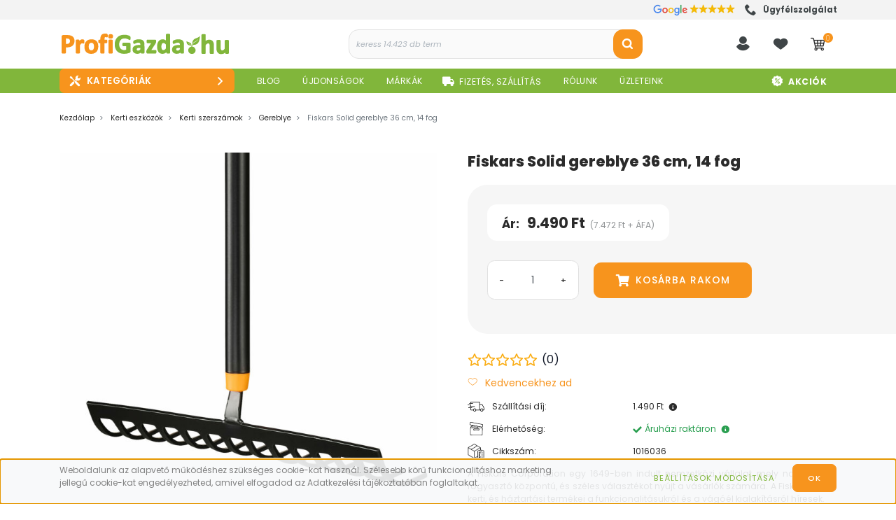

--- FILE ---
content_type: text/html; charset=UTF-8
request_url: https://www.profigazda.hu/fiskars_solid_gereblye_2235
body_size: 114254
content:

<!DOCTYPE html>
<html lang="hu" dir="ltr">
<head>
    <title>Fiskars Solid gereblye 36 cm, 14 fog</title>
    <meta charset="utf-8">
    <meta name="description" content="Általános gereblye egyeléshez, nagyobb ágyások simításához és általános kerti feladatokhoz például gereblyézéshez és talajtakaráshoz. Edzett szénacél fogak alumínium markolattal.">
    <meta name="robots" content="index, follow">
    <link rel="image_src" href="https://profigazda.cdn.shoprenter.hu/custom/profigazda/image/data/Fiskars/gereblye/fiskars-solid-gereblye-1016036-3.jpg?lastmod=1762670781.1763805228">
    <meta property="og:title" content="Fiskars Solid gereblye 36 cm, 14 fog" />
    <meta property="og:type" content="product" />
    <meta property="og:url" content="https://www.profigazda.hu/fiskars_solid_gereblye_2235" />
    <meta property="og:image" content="https://profigazda.cdn.shoprenter.hu/custom/profigazda/image/cache/w2292h1200/Fiskars/gereblye/fiskars-solid-gereblye-1016036-3.jpg?lastmod=1762670781.1763805228" />
    <meta property="og:description" content="A Fiskars Corporation egy 1649-ben indult nemzetközi vállalat, mely nagy múltú, fogyasztó központú, és széles választékot nyújt a vásárlók számára. A Fiskars kültéri, kerti, és háztartási termékei a funkcionalitásukról és a..." />
    <link href="https://profigazda.cdn.shoprenter.hu/custom/profigazda/image/data/logok/profigazda-logo-favicon-2024-.png?lastmod=1732509024.1763805228" rel="icon" />
    <link href="https://profigazda.cdn.shoprenter.hu/custom/profigazda/image/data/logok/profigazda-logo-favicon-2024-.png?lastmod=1732509024.1763805228" rel="apple-touch-icon" />
    <base href="https://www.profigazda.hu:443" />
    <meta name="google-site-verification" content="v3uCp8M8P5jmhJc0L3_PuDoaxVWWprylpWbNDHGAbSM" />
<meta name="p:domain_verify" content="72ffa5073f72b1be4451124c837efe92"/> <!-- Pinterest -->

    	<meta name="viewport" content="width=device-width, initial-scale=1">
					<link href="https://www.profigazda.hu/fiskars_solid_gereblye_2235" rel="canonical" media="print" onload="this.media='all'">
		
            
                <link rel="preconnect" href="https://fonts.googleapis.com">
    <link rel="preconnect" href="https://fonts.gstatic.com" crossorigin>
    
	<link href="https://fonts.googleapis.com/css2?family=Poppins:ital,wght@0,100;0,200;0,300;0,400;0,500;0,600;0,700;0,800;0,900;1,100;1,200;1,300;1,400;1,500;1,600;1,700;1,800;1,900&display=swap" rel="stylesheet">
	
    <link href="https://cdnjs.cloudflare.com/ajax/libs/fancybox/3.5.7/jquery.fancybox.min.css" rel="stylesheet" media="print" onload="this.media='all'"/>

						<link rel="stylesheet" href="https://profigazda.cdn.shoprenter.hu/custom/profigazda/catalog/view/theme/starter_global/style/1726222080.1582880535.1757941680.1754562474.css?v=null.1763805228" media="screen">
			    <script>
        window.nonProductQuality = 80;
    </script>
	
    	<script>
/*! jQuery v1.10.2 | (c) 2005, 2013 jQuery Foundation, Inc. | jquery.org/license
//@ sourceMappingURL=jquery.min.map
*/
(function(e,t){var n,r,i=typeof t,o=e.location,a=e.document,s=a.documentElement,l=e.jQuery,u=e.$,c={},p=[],f="1.10.2",d=p.concat,h=p.push,g=p.slice,m=p.indexOf,y=c.toString,v=c.hasOwnProperty,b=f.trim,x=function(e,t){return new x.fn.init(e,t,r)},w=/[+-]?(?:\d*\.|)\d+(?:[eE][+-]?\d+|)/.source,T=/\S+/g,C=/^[\s\uFEFF\xA0]+|[\s\uFEFF\xA0]+$/g,N=/^(?:\s*(<[\w\W]+>)[^>]*|#([\w-]*))$/,k=/^<(\w+)\s*\/?>(?:<\/\1>|)$/,E=/^[\],:{}\s]*$/,S=/(?:^|:|,)(?:\s*\[)+/g,A=/\\(?:["\\\/bfnrt]|u[\da-fA-F]{4})/g,j=/"[^"\\\r\n]*"|true|false|null|-?(?:\d+\.|)\d+(?:[eE][+-]?\d+|)/g,D=/^-ms-/,L=/-([\da-z])/gi,H=function(e,t){return t.toUpperCase()},q=function(e){(a.addEventListener||"load"===e.type||"complete"===a.readyState)&&(_(),x.ready())},_=function(){a.addEventListener?(a.removeEventListener("DOMContentLoaded",q,!1),e.removeEventListener("load",q,!1)):(a.detachEvent("onreadystatechange",q),e.detachEvent("onload",q))};x.fn=x.prototype={jquery:f,constructor:x,init:function(e,n,r){var i,o;if(!e)return this;if("string"==typeof e){if(i="<"===e.charAt(0)&&">"===e.charAt(e.length-1)&&e.length>=3?[null,e,null]:N.exec(e),!i||!i[1]&&n)return!n||n.jquery?(n||r).find(e):this.constructor(n).find(e);if(i[1]){if(n=n instanceof x?n[0]:n,x.merge(this,x.parseHTML(i[1],n&&n.nodeType?n.ownerDocument||n:a,!0)),k.test(i[1])&&x.isPlainObject(n))for(i in n)x.isFunction(this[i])?this[i](n[i]):this.attr(i,n[i]);return this}if(o=a.getElementById(i[2]),o&&o.parentNode){if(o.id!==i[2])return r.find(e);this.length=1,this[0]=o}return this.context=a,this.selector=e,this}return e.nodeType?(this.context=this[0]=e,this.length=1,this):x.isFunction(e)?r.ready(e):(e.selector!==t&&(this.selector=e.selector,this.context=e.context),x.makeArray(e,this))},selector:"",length:0,toArray:function(){return g.call(this)},get:function(e){return null==e?this.toArray():0>e?this[this.length+e]:this[e]},pushStack:function(e){var t=x.merge(this.constructor(),e);return t.prevObject=this,t.context=this.context,t},each:function(e,t){return x.each(this,e,t)},ready:function(e){return x.ready.promise().done(e),this},slice:function(){return this.pushStack(g.apply(this,arguments))},first:function(){return this.eq(0)},last:function(){return this.eq(-1)},eq:function(e){var t=this.length,n=+e+(0>e?t:0);return this.pushStack(n>=0&&t>n?[this[n]]:[])},map:function(e){return this.pushStack(x.map(this,function(t,n){return e.call(t,n,t)}))},end:function(){return this.prevObject||this.constructor(null)},push:h,sort:[].sort,splice:[].splice},x.fn.init.prototype=x.fn,x.extend=x.fn.extend=function(){var e,n,r,i,o,a,s=arguments[0]||{},l=1,u=arguments.length,c=!1;for("boolean"==typeof s&&(c=s,s=arguments[1]||{},l=2),"object"==typeof s||x.isFunction(s)||(s={}),u===l&&(s=this,--l);u>l;l++)if(null!=(o=arguments[l]))for(i in o)e=s[i],r=o[i],s!==r&&(c&&r&&(x.isPlainObject(r)||(n=x.isArray(r)))?(n?(n=!1,a=e&&x.isArray(e)?e:[]):a=e&&x.isPlainObject(e)?e:{},s[i]=x.extend(c,a,r)):r!==t&&(s[i]=r));return s},x.extend({expando:"jQuery"+(f+Math.random()).replace(/\D/g,""),noConflict:function(t){return e.$===x&&(e.$=u),t&&e.jQuery===x&&(e.jQuery=l),x},isReady:!1,readyWait:1,holdReady:function(e){e?x.readyWait++:x.ready(!0)},ready:function(e){if(e===!0?!--x.readyWait:!x.isReady){if(!a.body)return setTimeout(x.ready);x.isReady=!0,e!==!0&&--x.readyWait>0||(n.resolveWith(a,[x]),x.fn.trigger&&x(a).trigger("ready").off("ready"))}},isFunction:function(e){return"function"===x.type(e)},isArray:Array.isArray||function(e){return"array"===x.type(e)},isWindow:function(e){return null!=e&&e==e.window},isNumeric:function(e){return!isNaN(parseFloat(e))&&isFinite(e)},type:function(e){return null==e?e+"":"object"==typeof e||"function"==typeof e?c[y.call(e)]||"object":typeof e},isPlainObject:function(e){var n;if(!e||"object"!==x.type(e)||e.nodeType||x.isWindow(e))return!1;try{if(e.constructor&&!v.call(e,"constructor")&&!v.call(e.constructor.prototype,"isPrototypeOf"))return!1}catch(r){return!1}if(x.support.ownLast)for(n in e)return v.call(e,n);for(n in e);return n===t||v.call(e,n)},isEmptyObject:function(e){var t;for(t in e)return!1;return!0},error:function(e){throw Error(e)},parseHTML:function(e,t,n){if(!e||"string"!=typeof e)return null;"boolean"==typeof t&&(n=t,t=!1),t=t||a;var r=k.exec(e),i=!n&&[];return r?[t.createElement(r[1])]:(r=x.buildFragment([e],t,i),i&&x(i).remove(),x.merge([],r.childNodes))},parseJSON:function(n){return e.JSON&&e.JSON.parse?e.JSON.parse(n):null===n?n:"string"==typeof n&&(n=x.trim(n),n&&E.test(n.replace(A,"@").replace(j,"]").replace(S,"")))?Function("return "+n)():(x.error("Invalid JSON: "+n),t)},parseXML:function(n){var r,i;if(!n||"string"!=typeof n)return null;try{e.DOMParser?(i=new DOMParser,r=i.parseFromString(n,"text/xml")):(r=new ActiveXObject("Microsoft.XMLDOM"),r.async="false",r.loadXML(n))}catch(o){r=t}return r&&r.documentElement&&!r.getElementsByTagName("parsererror").length||x.error("Invalid XML: "+n),r},noop:function(){},globalEval:function(t){t&&x.trim(t)&&(e.execScript||function(t){e.eval.call(e,t)})(t)},camelCase:function(e){return e.replace(D,"ms-").replace(L,H)},nodeName:function(e,t){return e.nodeName&&e.nodeName.toLowerCase()===t.toLowerCase()},each:function(e,t,n){var r,i=0,o=e.length,a=M(e);if(n){if(a){for(;o>i;i++)if(r=t.apply(e[i],n),r===!1)break}else for(i in e)if(r=t.apply(e[i],n),r===!1)break}else if(a){for(;o>i;i++)if(r=t.call(e[i],i,e[i]),r===!1)break}else for(i in e)if(r=t.call(e[i],i,e[i]),r===!1)break;return e},trim:b&&!b.call("\ufeff\u00a0")?function(e){return null==e?"":b.call(e)}:function(e){return null==e?"":(e+"").replace(C,"")},makeArray:function(e,t){var n=t||[];return null!=e&&(M(Object(e))?x.merge(n,"string"==typeof e?[e]:e):h.call(n,e)),n},inArray:function(e,t,n){var r;if(t){if(m)return m.call(t,e,n);for(r=t.length,n=n?0>n?Math.max(0,r+n):n:0;r>n;n++)if(n in t&&t[n]===e)return n}return-1},merge:function(e,n){var r=n.length,i=e.length,o=0;if("number"==typeof r)for(;r>o;o++)e[i++]=n[o];else while(n[o]!==t)e[i++]=n[o++];return e.length=i,e},grep:function(e,t,n){var r,i=[],o=0,a=e.length;for(n=!!n;a>o;o++)r=!!t(e[o],o),n!==r&&i.push(e[o]);return i},map:function(e,t,n){var r,i=0,o=e.length,a=M(e),s=[];if(a)for(;o>i;i++)r=t(e[i],i,n),null!=r&&(s[s.length]=r);else for(i in e)r=t(e[i],i,n),null!=r&&(s[s.length]=r);return d.apply([],s)},guid:1,proxy:function(e,n){var r,i,o;return"string"==typeof n&&(o=e[n],n=e,e=o),x.isFunction(e)?(r=g.call(arguments,2),i=function(){return e.apply(n||this,r.concat(g.call(arguments)))},i.guid=e.guid=e.guid||x.guid++,i):t},access:function(e,n,r,i,o,a,s){var l=0,u=e.length,c=null==r;if("object"===x.type(r)){o=!0;for(l in r)x.access(e,n,l,r[l],!0,a,s)}else if(i!==t&&(o=!0,x.isFunction(i)||(s=!0),c&&(s?(n.call(e,i),n=null):(c=n,n=function(e,t,n){return c.call(x(e),n)})),n))for(;u>l;l++)n(e[l],r,s?i:i.call(e[l],l,n(e[l],r)));return o?e:c?n.call(e):u?n(e[0],r):a},now:function(){return(new Date).getTime()},swap:function(e,t,n,r){var i,o,a={};for(o in t)a[o]=e.style[o],e.style[o]=t[o];i=n.apply(e,r||[]);for(o in t)e.style[o]=a[o];return i}}),x.ready.promise=function(t){if(!n)if(n=x.Deferred(),"complete"===a.readyState)setTimeout(x.ready);else if(a.addEventListener)a.addEventListener("DOMContentLoaded",q,!1),e.addEventListener("load",q,!1);else{a.attachEvent("onreadystatechange",q),e.attachEvent("onload",q);var r=!1;try{r=null==e.frameElement&&a.documentElement}catch(i){}r&&r.doScroll&&function o(){if(!x.isReady){try{r.doScroll("left")}catch(e){return setTimeout(o,50)}_(),x.ready()}}()}return n.promise(t)},x.each("Boolean Number String Function Array Date RegExp Object Error".split(" "),function(e,t){c["[object "+t+"]"]=t.toLowerCase()});function M(e){var t=e.length,n=x.type(e);return x.isWindow(e)?!1:1===e.nodeType&&t?!0:"array"===n||"function"!==n&&(0===t||"number"==typeof t&&t>0&&t-1 in e)}r=x(a),function(e,t){var n,r,i,o,a,s,l,u,c,p,f,d,h,g,m,y,v,b="sizzle"+-new Date,w=e.document,T=0,C=0,N=st(),k=st(),E=st(),S=!1,A=function(e,t){return e===t?(S=!0,0):0},j=typeof t,D=1<<31,L={}.hasOwnProperty,H=[],q=H.pop,_=H.push,M=H.push,O=H.slice,F=H.indexOf||function(e){var t=0,n=this.length;for(;n>t;t++)if(this[t]===e)return t;return-1},B="checked|selected|async|autofocus|autoplay|controls|defer|disabled|hidden|ismap|loop|multiple|open|readonly|required|scoped",P="[\\x20\\t\\r\\n\\f]",R="(?:\\\\.|[\\w-]|[^\\x00-\\xa0])+",W=R.replace("w","w#"),$="\\["+P+"*("+R+")"+P+"*(?:([*^$|!~]?=)"+P+"*(?:(['\"])((?:\\\\.|[^\\\\])*?)\\3|("+W+")|)|)"+P+"*\\]",I=":("+R+")(?:\\(((['\"])((?:\\\\.|[^\\\\])*?)\\3|((?:\\\\.|[^\\\\()[\\]]|"+$.replace(3,8)+")*)|.*)\\)|)",z=RegExp("^"+P+"+|((?:^|[^\\\\])(?:\\\\.)*)"+P+"+$","g"),X=RegExp("^"+P+"*,"+P+"*"),U=RegExp("^"+P+"*([>+~]|"+P+")"+P+"*"),V=RegExp(P+"*[+~]"),Y=RegExp("="+P+"*([^\\]'\"]*)"+P+"*\\]","g"),J=RegExp(I),G=RegExp("^"+W+"$"),Q={ID:RegExp("^#("+R+")"),CLASS:RegExp("^\\.("+R+")"),TAG:RegExp("^("+R.replace("w","w*")+")"),ATTR:RegExp("^"+$),PSEUDO:RegExp("^"+I),CHILD:RegExp("^:(only|first|last|nth|nth-last)-(child|of-type)(?:\\("+P+"*(even|odd|(([+-]|)(\\d*)n|)"+P+"*(?:([+-]|)"+P+"*(\\d+)|))"+P+"*\\)|)","i"),bool:RegExp("^(?:"+B+")$","i"),needsContext:RegExp("^"+P+"*[>+~]|:(even|odd|eq|gt|lt|nth|first|last)(?:\\("+P+"*((?:-\\d)?\\d*)"+P+"*\\)|)(?=[^-]|$)","i")},K=/^[^{]+\{\s*\[native \w/,Z=/^(?:#([\w-]+)|(\w+)|\.([\w-]+))$/,et=/^(?:input|select|textarea|button)$/i,tt=/^h\d$/i,nt=/'|\\/g,rt=RegExp("\\\\([\\da-f]{1,6}"+P+"?|("+P+")|.)","ig"),it=function(e,t,n){var r="0x"+t-65536;return r!==r||n?t:0>r?String.fromCharCode(r+65536):String.fromCharCode(55296|r>>10,56320|1023&r)};try{M.apply(H=O.call(w.childNodes),w.childNodes),H[w.childNodes.length].nodeType}catch(ot){M={apply:H.length?function(e,t){_.apply(e,O.call(t))}:function(e,t){var n=e.length,r=0;while(e[n++]=t[r++]);e.length=n-1}}}function at(e,t,n,i){var o,a,s,l,u,c,d,m,y,x;if((t?t.ownerDocument||t:w)!==f&&p(t),t=t||f,n=n||[],!e||"string"!=typeof e)return n;if(1!==(l=t.nodeType)&&9!==l)return[];if(h&&!i){if(o=Z.exec(e))if(s=o[1]){if(9===l){if(a=t.getElementById(s),!a||!a.parentNode)return n;if(a.id===s)return n.push(a),n}else if(t.ownerDocument&&(a=t.ownerDocument.getElementById(s))&&v(t,a)&&a.id===s)return n.push(a),n}else{if(o[2])return M.apply(n,t.getElementsByTagName(e)),n;if((s=o[3])&&r.getElementsByClassName&&t.getElementsByClassName)return M.apply(n,t.getElementsByClassName(s)),n}if(r.qsa&&(!g||!g.test(e))){if(m=d=b,y=t,x=9===l&&e,1===l&&"object"!==t.nodeName.toLowerCase()){c=mt(e),(d=t.getAttribute("id"))?m=d.replace(nt,"\\$&"):t.setAttribute("id",m),m="[id='"+m+"'] ",u=c.length;while(u--)c[u]=m+yt(c[u]);y=V.test(e)&&t.parentNode||t,x=c.join(",")}if(x)try{return M.apply(n,y.querySelectorAll(x)),n}catch(T){}finally{d||t.removeAttribute("id")}}}return kt(e.replace(z,"$1"),t,n,i)}function st(){var e=[];function t(n,r){return e.push(n+=" ")>o.cacheLength&&delete t[e.shift()],t[n]=r}return t}function lt(e){return e[b]=!0,e}function ut(e){var t=f.createElement("div");try{return!!e(t)}catch(n){return!1}finally{t.parentNode&&t.parentNode.removeChild(t),t=null}}function ct(e,t){var n=e.split("|"),r=e.length;while(r--)o.attrHandle[n[r]]=t}function pt(e,t){var n=t&&e,r=n&&1===e.nodeType&&1===t.nodeType&&(~t.sourceIndex||D)-(~e.sourceIndex||D);if(r)return r;if(n)while(n=n.nextSibling)if(n===t)return-1;return e?1:-1}function ft(e){return function(t){var n=t.nodeName.toLowerCase();return"input"===n&&t.type===e}}function dt(e){return function(t){var n=t.nodeName.toLowerCase();return("input"===n||"button"===n)&&t.type===e}}function ht(e){return lt(function(t){return t=+t,lt(function(n,r){var i,o=e([],n.length,t),a=o.length;while(a--)n[i=o[a]]&&(n[i]=!(r[i]=n[i]))})})}s=at.isXML=function(e){var t=e&&(e.ownerDocument||e).documentElement;return t?"HTML"!==t.nodeName:!1},r=at.support={},p=at.setDocument=function(e){var n=e?e.ownerDocument||e:w,i=n.defaultView;return n!==f&&9===n.nodeType&&n.documentElement?(f=n,d=n.documentElement,h=!s(n),i&&i.attachEvent&&i!==i.top&&i.attachEvent("onbeforeunload",function(){p()}),r.attributes=ut(function(e){return e.className="i",!e.getAttribute("className")}),r.getElementsByTagName=ut(function(e){return e.appendChild(n.createComment("")),!e.getElementsByTagName("*").length}),r.getElementsByClassName=ut(function(e){return e.innerHTML="<div class='a'></div><div class='a i'></div>",e.firstChild.className="i",2===e.getElementsByClassName("i").length}),r.getById=ut(function(e){return d.appendChild(e).id=b,!n.getElementsByName||!n.getElementsByName(b).length}),r.getById?(o.find.ID=function(e,t){if(typeof t.getElementById!==j&&h){var n=t.getElementById(e);return n&&n.parentNode?[n]:[]}},o.filter.ID=function(e){var t=e.replace(rt,it);return function(e){return e.getAttribute("id")===t}}):(delete o.find.ID,o.filter.ID=function(e){var t=e.replace(rt,it);return function(e){var n=typeof e.getAttributeNode!==j&&e.getAttributeNode("id");return n&&n.value===t}}),o.find.TAG=r.getElementsByTagName?function(e,n){return typeof n.getElementsByTagName!==j?n.getElementsByTagName(e):t}:function(e,t){var n,r=[],i=0,o=t.getElementsByTagName(e);if("*"===e){while(n=o[i++])1===n.nodeType&&r.push(n);return r}return o},o.find.CLASS=r.getElementsByClassName&&function(e,n){return typeof n.getElementsByClassName!==j&&h?n.getElementsByClassName(e):t},m=[],g=[],(r.qsa=K.test(n.querySelectorAll))&&(ut(function(e){e.innerHTML="<select><option selected=''></option></select>",e.querySelectorAll("[selected]").length||g.push("\\["+P+"*(?:value|"+B+")"),e.querySelectorAll(":checked").length||g.push(":checked")}),ut(function(e){var t=n.createElement("input");t.setAttribute("type","hidden"),e.appendChild(t).setAttribute("t",""),e.querySelectorAll("[t^='']").length&&g.push("[*^$]="+P+"*(?:''|\"\")"),e.querySelectorAll(":enabled").length||g.push(":enabled",":disabled"),e.querySelectorAll("*,:x"),g.push(",.*:")})),(r.matchesSelector=K.test(y=d.webkitMatchesSelector||d.mozMatchesSelector||d.oMatchesSelector||d.msMatchesSelector))&&ut(function(e){r.disconnectedMatch=y.call(e,"div"),y.call(e,"[s!='']:x"),m.push("!=",I)}),g=g.length&&RegExp(g.join("|")),m=m.length&&RegExp(m.join("|")),v=K.test(d.contains)||d.compareDocumentPosition?function(e,t){var n=9===e.nodeType?e.documentElement:e,r=t&&t.parentNode;return e===r||!(!r||1!==r.nodeType||!(n.contains?n.contains(r):e.compareDocumentPosition&&16&e.compareDocumentPosition(r)))}:function(e,t){if(t)while(t=t.parentNode)if(t===e)return!0;return!1},A=d.compareDocumentPosition?function(e,t){if(e===t)return S=!0,0;var i=t.compareDocumentPosition&&e.compareDocumentPosition&&e.compareDocumentPosition(t);return i?1&i||!r.sortDetached&&t.compareDocumentPosition(e)===i?e===n||v(w,e)?-1:t===n||v(w,t)?1:c?F.call(c,e)-F.call(c,t):0:4&i?-1:1:e.compareDocumentPosition?-1:1}:function(e,t){var r,i=0,o=e.parentNode,a=t.parentNode,s=[e],l=[t];if(e===t)return S=!0,0;if(!o||!a)return e===n?-1:t===n?1:o?-1:a?1:c?F.call(c,e)-F.call(c,t):0;if(o===a)return pt(e,t);r=e;while(r=r.parentNode)s.unshift(r);r=t;while(r=r.parentNode)l.unshift(r);while(s[i]===l[i])i++;return i?pt(s[i],l[i]):s[i]===w?-1:l[i]===w?1:0},n):f},at.matches=function(e,t){return at(e,null,null,t)},at.matchesSelector=function(e,t){if((e.ownerDocument||e)!==f&&p(e),t=t.replace(Y,"='$1']"),!(!r.matchesSelector||!h||m&&m.test(t)||g&&g.test(t)))try{var n=y.call(e,t);if(n||r.disconnectedMatch||e.document&&11!==e.document.nodeType)return n}catch(i){}return at(t,f,null,[e]).length>0},at.contains=function(e,t){return(e.ownerDocument||e)!==f&&p(e),v(e,t)},at.attr=function(e,n){(e.ownerDocument||e)!==f&&p(e);var i=o.attrHandle[n.toLowerCase()],a=i&&L.call(o.attrHandle,n.toLowerCase())?i(e,n,!h):t;return a===t?r.attributes||!h?e.getAttribute(n):(a=e.getAttributeNode(n))&&a.specified?a.value:null:a},at.error=function(e){throw Error("Syntax error, unrecognized expression: "+e)},at.uniqueSort=function(e){var t,n=[],i=0,o=0;if(S=!r.detectDuplicates,c=!r.sortStable&&e.slice(0),e.sort(A),S){while(t=e[o++])t===e[o]&&(i=n.push(o));while(i--)e.splice(n[i],1)}return e},a=at.getText=function(e){var t,n="",r=0,i=e.nodeType;if(i){if(1===i||9===i||11===i){if("string"==typeof e.textContent)return e.textContent;for(e=e.firstChild;e;e=e.nextSibling)n+=a(e)}else if(3===i||4===i)return e.nodeValue}else for(;t=e[r];r++)n+=a(t);return n},o=at.selectors={cacheLength:50,createPseudo:lt,match:Q,attrHandle:{},find:{},relative:{">":{dir:"parentNode",first:!0}," ":{dir:"parentNode"},"+":{dir:"previousSibling",first:!0},"~":{dir:"previousSibling"}},preFilter:{ATTR:function(e){return e[1]=e[1].replace(rt,it),e[3]=(e[4]||e[5]||"").replace(rt,it),"~="===e[2]&&(e[3]=" "+e[3]+" "),e.slice(0,4)},CHILD:function(e){return e[1]=e[1].toLowerCase(),"nth"===e[1].slice(0,3)?(e[3]||at.error(e[0]),e[4]=+(e[4]?e[5]+(e[6]||1):2*("even"===e[3]||"odd"===e[3])),e[5]=+(e[7]+e[8]||"odd"===e[3])):e[3]&&at.error(e[0]),e},PSEUDO:function(e){var n,r=!e[5]&&e[2];return Q.CHILD.test(e[0])?null:(e[3]&&e[4]!==t?e[2]=e[4]:r&&J.test(r)&&(n=mt(r,!0))&&(n=r.indexOf(")",r.length-n)-r.length)&&(e[0]=e[0].slice(0,n),e[2]=r.slice(0,n)),e.slice(0,3))}},filter:{TAG:function(e){var t=e.replace(rt,it).toLowerCase();return"*"===e?function(){return!0}:function(e){return e.nodeName&&e.nodeName.toLowerCase()===t}},CLASS:function(e){var t=N[e+" "];return t||(t=RegExp("(^|"+P+")"+e+"("+P+"|$)"))&&N(e,function(e){return t.test("string"==typeof e.className&&e.className||typeof e.getAttribute!==j&&e.getAttribute("class")||"")})},ATTR:function(e,t,n){return function(r){var i=at.attr(r,e);return null==i?"!="===t:t?(i+="","="===t?i===n:"!="===t?i!==n:"^="===t?n&&0===i.indexOf(n):"*="===t?n&&i.indexOf(n)>-1:"$="===t?n&&i.slice(-n.length)===n:"~="===t?(" "+i+" ").indexOf(n)>-1:"|="===t?i===n||i.slice(0,n.length+1)===n+"-":!1):!0}},CHILD:function(e,t,n,r,i){var o="nth"!==e.slice(0,3),a="last"!==e.slice(-4),s="of-type"===t;return 1===r&&0===i?function(e){return!!e.parentNode}:function(t,n,l){var u,c,p,f,d,h,g=o!==a?"nextSibling":"previousSibling",m=t.parentNode,y=s&&t.nodeName.toLowerCase(),v=!l&&!s;if(m){if(o){while(g){p=t;while(p=p[g])if(s?p.nodeName.toLowerCase()===y:1===p.nodeType)return!1;h=g="only"===e&&!h&&"nextSibling"}return!0}if(h=[a?m.firstChild:m.lastChild],a&&v){c=m[b]||(m[b]={}),u=c[e]||[],d=u[0]===T&&u[1],f=u[0]===T&&u[2],p=d&&m.childNodes[d];while(p=++d&&p&&p[g]||(f=d=0)||h.pop())if(1===p.nodeType&&++f&&p===t){c[e]=[T,d,f];break}}else if(v&&(u=(t[b]||(t[b]={}))[e])&&u[0]===T)f=u[1];else while(p=++d&&p&&p[g]||(f=d=0)||h.pop())if((s?p.nodeName.toLowerCase()===y:1===p.nodeType)&&++f&&(v&&((p[b]||(p[b]={}))[e]=[T,f]),p===t))break;return f-=i,f===r||0===f%r&&f/r>=0}}},PSEUDO:function(e,t){var n,r=o.pseudos[e]||o.setFilters[e.toLowerCase()]||at.error("unsupported pseudo: "+e);return r[b]?r(t):r.length>1?(n=[e,e,"",t],o.setFilters.hasOwnProperty(e.toLowerCase())?lt(function(e,n){var i,o=r(e,t),a=o.length;while(a--)i=F.call(e,o[a]),e[i]=!(n[i]=o[a])}):function(e){return r(e,0,n)}):r}},pseudos:{not:lt(function(e){var t=[],n=[],r=l(e.replace(z,"$1"));return r[b]?lt(function(e,t,n,i){var o,a=r(e,null,i,[]),s=e.length;while(s--)(o=a[s])&&(e[s]=!(t[s]=o))}):function(e,i,o){return t[0]=e,r(t,null,o,n),!n.pop()}}),has:lt(function(e){return function(t){return at(e,t).length>0}}),contains:lt(function(e){return function(t){return(t.textContent||t.innerText||a(t)).indexOf(e)>-1}}),lang:lt(function(e){return G.test(e||"")||at.error("unsupported lang: "+e),e=e.replace(rt,it).toLowerCase(),function(t){var n;do if(n=h?t.lang:t.getAttribute("xml:lang")||t.getAttribute("lang"))return n=n.toLowerCase(),n===e||0===n.indexOf(e+"-");while((t=t.parentNode)&&1===t.nodeType);return!1}}),target:function(t){var n=e.location&&e.location.hash;return n&&n.slice(1)===t.id},root:function(e){return e===d},focus:function(e){return e===f.activeElement&&(!f.hasFocus||f.hasFocus())&&!!(e.type||e.href||~e.tabIndex)},enabled:function(e){return e.disabled===!1},disabled:function(e){return e.disabled===!0},checked:function(e){var t=e.nodeName.toLowerCase();return"input"===t&&!!e.checked||"option"===t&&!!e.selected},selected:function(e){return e.parentNode&&e.parentNode.selectedIndex,e.selected===!0},empty:function(e){for(e=e.firstChild;e;e=e.nextSibling)if(e.nodeName>"@"||3===e.nodeType||4===e.nodeType)return!1;return!0},parent:function(e){return!o.pseudos.empty(e)},header:function(e){return tt.test(e.nodeName)},input:function(e){return et.test(e.nodeName)},button:function(e){var t=e.nodeName.toLowerCase();return"input"===t&&"button"===e.type||"button"===t},text:function(e){var t;return"input"===e.nodeName.toLowerCase()&&"text"===e.type&&(null==(t=e.getAttribute("type"))||t.toLowerCase()===e.type)},first:ht(function(){return[0]}),last:ht(function(e,t){return[t-1]}),eq:ht(function(e,t,n){return[0>n?n+t:n]}),even:ht(function(e,t){var n=0;for(;t>n;n+=2)e.push(n);return e}),odd:ht(function(e,t){var n=1;for(;t>n;n+=2)e.push(n);return e}),lt:ht(function(e,t,n){var r=0>n?n+t:n;for(;--r>=0;)e.push(r);return e}),gt:ht(function(e,t,n){var r=0>n?n+t:n;for(;t>++r;)e.push(r);return e})}},o.pseudos.nth=o.pseudos.eq;for(n in{radio:!0,checkbox:!0,file:!0,password:!0,image:!0})o.pseudos[n]=ft(n);for(n in{submit:!0,reset:!0})o.pseudos[n]=dt(n);function gt(){}gt.prototype=o.filters=o.pseudos,o.setFilters=new gt;function mt(e,t){var n,r,i,a,s,l,u,c=k[e+" "];if(c)return t?0:c.slice(0);s=e,l=[],u=o.preFilter;while(s){(!n||(r=X.exec(s)))&&(r&&(s=s.slice(r[0].length)||s),l.push(i=[])),n=!1,(r=U.exec(s))&&(n=r.shift(),i.push({value:n,type:r[0].replace(z," ")}),s=s.slice(n.length));for(a in o.filter)!(r=Q[a].exec(s))||u[a]&&!(r=u[a](r))||(n=r.shift(),i.push({value:n,type:a,matches:r}),s=s.slice(n.length));if(!n)break}return t?s.length:s?at.error(e):k(e,l).slice(0)}function yt(e){var t=0,n=e.length,r="";for(;n>t;t++)r+=e[t].value;return r}function vt(e,t,n){var r=t.dir,o=n&&"parentNode"===r,a=C++;return t.first?function(t,n,i){while(t=t[r])if(1===t.nodeType||o)return e(t,n,i)}:function(t,n,s){var l,u,c,p=T+" "+a;if(s){while(t=t[r])if((1===t.nodeType||o)&&e(t,n,s))return!0}else while(t=t[r])if(1===t.nodeType||o)if(c=t[b]||(t[b]={}),(u=c[r])&&u[0]===p){if((l=u[1])===!0||l===i)return l===!0}else if(u=c[r]=[p],u[1]=e(t,n,s)||i,u[1]===!0)return!0}}function bt(e){return e.length>1?function(t,n,r){var i=e.length;while(i--)if(!e[i](t,n,r))return!1;return!0}:e[0]}function xt(e,t,n,r,i){var o,a=[],s=0,l=e.length,u=null!=t;for(;l>s;s++)(o=e[s])&&(!n||n(o,r,i))&&(a.push(o),u&&t.push(s));return a}function wt(e,t,n,r,i,o){return r&&!r[b]&&(r=wt(r)),i&&!i[b]&&(i=wt(i,o)),lt(function(o,a,s,l){var u,c,p,f=[],d=[],h=a.length,g=o||Nt(t||"*",s.nodeType?[s]:s,[]),m=!e||!o&&t?g:xt(g,f,e,s,l),y=n?i||(o?e:h||r)?[]:a:m;if(n&&n(m,y,s,l),r){u=xt(y,d),r(u,[],s,l),c=u.length;while(c--)(p=u[c])&&(y[d[c]]=!(m[d[c]]=p))}if(o){if(i||e){if(i){u=[],c=y.length;while(c--)(p=y[c])&&u.push(m[c]=p);i(null,y=[],u,l)}c=y.length;while(c--)(p=y[c])&&(u=i?F.call(o,p):f[c])>-1&&(o[u]=!(a[u]=p))}}else y=xt(y===a?y.splice(h,y.length):y),i?i(null,a,y,l):M.apply(a,y)})}function Tt(e){var t,n,r,i=e.length,a=o.relative[e[0].type],s=a||o.relative[" "],l=a?1:0,c=vt(function(e){return e===t},s,!0),p=vt(function(e){return F.call(t,e)>-1},s,!0),f=[function(e,n,r){return!a&&(r||n!==u)||((t=n).nodeType?c(e,n,r):p(e,n,r))}];for(;i>l;l++)if(n=o.relative[e[l].type])f=[vt(bt(f),n)];else{if(n=o.filter[e[l].type].apply(null,e[l].matches),n[b]){for(r=++l;i>r;r++)if(o.relative[e[r].type])break;return wt(l>1&&bt(f),l>1&&yt(e.slice(0,l-1).concat({value:" "===e[l-2].type?"*":""})).replace(z,"$1"),n,r>l&&Tt(e.slice(l,r)),i>r&&Tt(e=e.slice(r)),i>r&&yt(e))}f.push(n)}return bt(f)}function Ct(e,t){var n=0,r=t.length>0,a=e.length>0,s=function(s,l,c,p,d){var h,g,m,y=[],v=0,b="0",x=s&&[],w=null!=d,C=u,N=s||a&&o.find.TAG("*",d&&l.parentNode||l),k=T+=null==C?1:Math.random()||.1;for(w&&(u=l!==f&&l,i=n);null!=(h=N[b]);b++){if(a&&h){g=0;while(m=e[g++])if(m(h,l,c)){p.push(h);break}w&&(T=k,i=++n)}r&&((h=!m&&h)&&v--,s&&x.push(h))}if(v+=b,r&&b!==v){g=0;while(m=t[g++])m(x,y,l,c);if(s){if(v>0)while(b--)x[b]||y[b]||(y[b]=q.call(p));y=xt(y)}M.apply(p,y),w&&!s&&y.length>0&&v+t.length>1&&at.uniqueSort(p)}return w&&(T=k,u=C),x};return r?lt(s):s}l=at.compile=function(e,t){var n,r=[],i=[],o=E[e+" "];if(!o){t||(t=mt(e)),n=t.length;while(n--)o=Tt(t[n]),o[b]?r.push(o):i.push(o);o=E(e,Ct(i,r))}return o};function Nt(e,t,n){var r=0,i=t.length;for(;i>r;r++)at(e,t[r],n);return n}function kt(e,t,n,i){var a,s,u,c,p,f=mt(e);if(!i&&1===f.length){if(s=f[0]=f[0].slice(0),s.length>2&&"ID"===(u=s[0]).type&&r.getById&&9===t.nodeType&&h&&o.relative[s[1].type]){if(t=(o.find.ID(u.matches[0].replace(rt,it),t)||[])[0],!t)return n;e=e.slice(s.shift().value.length)}a=Q.needsContext.test(e)?0:s.length;while(a--){if(u=s[a],o.relative[c=u.type])break;if((p=o.find[c])&&(i=p(u.matches[0].replace(rt,it),V.test(s[0].type)&&t.parentNode||t))){if(s.splice(a,1),e=i.length&&yt(s),!e)return M.apply(n,i),n;break}}}return l(e,f)(i,t,!h,n,V.test(e)),n}r.sortStable=b.split("").sort(A).join("")===b,r.detectDuplicates=S,p(),r.sortDetached=ut(function(e){return 1&e.compareDocumentPosition(f.createElement("div"))}),ut(function(e){return e.innerHTML="<a href='#'></a>","#"===e.firstChild.getAttribute("href")})||ct("type|href|height|width",function(e,n,r){return r?t:e.getAttribute(n,"type"===n.toLowerCase()?1:2)}),r.attributes&&ut(function(e){return e.innerHTML="<input/>",e.firstChild.setAttribute("value",""),""===e.firstChild.getAttribute("value")})||ct("value",function(e,n,r){return r||"input"!==e.nodeName.toLowerCase()?t:e.defaultValue}),ut(function(e){return null==e.getAttribute("disabled")})||ct(B,function(e,n,r){var i;return r?t:(i=e.getAttributeNode(n))&&i.specified?i.value:e[n]===!0?n.toLowerCase():null}),x.find=at,x.expr=at.selectors,x.expr[":"]=x.expr.pseudos,x.unique=at.uniqueSort,x.text=at.getText,x.isXMLDoc=at.isXML,x.contains=at.contains}(e);var O={};function F(e){var t=O[e]={};return x.each(e.match(T)||[],function(e,n){t[n]=!0}),t}x.Callbacks=function(e){e="string"==typeof e?O[e]||F(e):x.extend({},e);var n,r,i,o,a,s,l=[],u=!e.once&&[],c=function(t){for(r=e.memory&&t,i=!0,a=s||0,s=0,o=l.length,n=!0;l&&o>a;a++)if(l[a].apply(t[0],t[1])===!1&&e.stopOnFalse){r=!1;break}n=!1,l&&(u?u.length&&c(u.shift()):r?l=[]:p.disable())},p={add:function(){if(l){var t=l.length;(function i(t){x.each(t,function(t,n){var r=x.type(n);"function"===r?e.unique&&p.has(n)||l.push(n):n&&n.length&&"string"!==r&&i(n)})})(arguments),n?o=l.length:r&&(s=t,c(r))}return this},remove:function(){return l&&x.each(arguments,function(e,t){var r;while((r=x.inArray(t,l,r))>-1)l.splice(r,1),n&&(o>=r&&o--,a>=r&&a--)}),this},has:function(e){return e?x.inArray(e,l)>-1:!(!l||!l.length)},empty:function(){return l=[],o=0,this},disable:function(){return l=u=r=t,this},disabled:function(){return!l},lock:function(){return u=t,r||p.disable(),this},locked:function(){return!u},fireWith:function(e,t){return!l||i&&!u||(t=t||[],t=[e,t.slice?t.slice():t],n?u.push(t):c(t)),this},fire:function(){return p.fireWith(this,arguments),this},fired:function(){return!!i}};return p},x.extend({Deferred:function(e){var t=[["resolve","done",x.Callbacks("once memory"),"resolved"],["reject","fail",x.Callbacks("once memory"),"rejected"],["notify","progress",x.Callbacks("memory")]],n="pending",r={state:function(){return n},always:function(){return i.done(arguments).fail(arguments),this},then:function(){var e=arguments;return x.Deferred(function(n){x.each(t,function(t,o){var a=o[0],s=x.isFunction(e[t])&&e[t];i[o[1]](function(){var e=s&&s.apply(this,arguments);e&&x.isFunction(e.promise)?e.promise().done(n.resolve).fail(n.reject).progress(n.notify):n[a+"With"](this===r?n.promise():this,s?[e]:arguments)})}),e=null}).promise()},promise:function(e){return null!=e?x.extend(e,r):r}},i={};return r.pipe=r.then,x.each(t,function(e,o){var a=o[2],s=o[3];r[o[1]]=a.add,s&&a.add(function(){n=s},t[1^e][2].disable,t[2][2].lock),i[o[0]]=function(){return i[o[0]+"With"](this===i?r:this,arguments),this},i[o[0]+"With"]=a.fireWith}),r.promise(i),e&&e.call(i,i),i},when:function(e){var t=0,n=g.call(arguments),r=n.length,i=1!==r||e&&x.isFunction(e.promise)?r:0,o=1===i?e:x.Deferred(),a=function(e,t,n){return function(r){t[e]=this,n[e]=arguments.length>1?g.call(arguments):r,n===s?o.notifyWith(t,n):--i||o.resolveWith(t,n)}},s,l,u;if(r>1)for(s=Array(r),l=Array(r),u=Array(r);r>t;t++)n[t]&&x.isFunction(n[t].promise)?n[t].promise().done(a(t,u,n)).fail(o.reject).progress(a(t,l,s)):--i;return i||o.resolveWith(u,n),o.promise()}}),x.support=function(t){var n,r,o,s,l,u,c,p,f,d=a.createElement("div");if(d.setAttribute("className","t"),d.innerHTML="  <link/><table></table><a href='/a'>a</a><input type='checkbox'/>",n=d.getElementsByTagName("*")||[],r=d.getElementsByTagName("a")[0],!r||!r.style||!n.length)return t;s=a.createElement("select"),u=s.appendChild(a.createElement("option")),o=d.getElementsByTagName("input")[0],r.style.cssText="top:1px;float:left;opacity:.5",t.getSetAttribute="t"!==d.className,t.leadingWhitespace=3===d.firstChild.nodeType,t.tbody=!d.getElementsByTagName("tbody").length,t.htmlSerialize=!!d.getElementsByTagName("link").length,t.style=/top/.test(r.getAttribute("style")),t.hrefNormalized="/a"===r.getAttribute("href"),t.opacity=/^0.5/.test(r.style.opacity),t.cssFloat=!!r.style.cssFloat,t.checkOn=!!o.value,t.optSelected=u.selected,t.enctype=!!a.createElement("form").enctype,t.html5Clone="<:nav></:nav>"!==a.createElement("nav").cloneNode(!0).outerHTML,t.inlineBlockNeedsLayout=!1,t.shrinkWrapBlocks=!1,t.pixelPosition=!1,t.deleteExpando=!0,t.noCloneEvent=!0,t.reliableMarginRight=!0,t.boxSizingReliable=!0,o.checked=!0,t.noCloneChecked=o.cloneNode(!0).checked,s.disabled=!0,t.optDisabled=!u.disabled;try{delete d.test}catch(h){t.deleteExpando=!1}o=a.createElement("input"),o.setAttribute("value",""),t.input=""===o.getAttribute("value"),o.value="t",o.setAttribute("type","radio"),t.radioValue="t"===o.value,o.setAttribute("checked","t"),o.setAttribute("name","t"),l=a.createDocumentFragment(),l.appendChild(o),t.appendChecked=o.checked,t.checkClone=l.cloneNode(!0).cloneNode(!0).lastChild.checked,d.attachEvent&&(d.attachEvent("onclick",function(){t.noCloneEvent=!1}),d.cloneNode(!0).click());for(f in{submit:!0,change:!0,focusin:!0})d.setAttribute(c="on"+f,"t"),t[f+"Bubbles"]=c in e||d.attributes[c].expando===!1;d.style.backgroundClip="content-box",d.cloneNode(!0).style.backgroundClip="",t.clearCloneStyle="content-box"===d.style.backgroundClip;for(f in x(t))break;return t.ownLast="0"!==f,x(function(){var n,r,o,s="padding:0;margin:0;border:0;display:block;box-sizing:content-box;-moz-box-sizing:content-box;-webkit-box-sizing:content-box;",l=a.getElementsByTagName("body")[0];l&&(n=a.createElement("div"),n.style.cssText="border:0;width:0;height:0;position:absolute;top:0;left:-9999px;margin-top:1px",l.appendChild(n).appendChild(d),d.innerHTML="<table><tr><td></td><td>t</td></tr></table>",o=d.getElementsByTagName("td"),o[0].style.cssText="padding:0;margin:0;border:0;display:none",p=0===o[0].offsetHeight,o[0].style.display="",o[1].style.display="none",t.reliableHiddenOffsets=p&&0===o[0].offsetHeight,d.innerHTML="",d.style.cssText="box-sizing:border-box;-moz-box-sizing:border-box;-webkit-box-sizing:border-box;padding:1px;border:1px;display:block;width:4px;margin-top:1%;position:absolute;top:1%;",x.swap(l,null!=l.style.zoom?{zoom:1}:{},function(){t.boxSizing=4===d.offsetWidth}),e.getComputedStyle&&(t.pixelPosition="1%"!==(e.getComputedStyle(d,null)||{}).top,t.boxSizingReliable="4px"===(e.getComputedStyle(d,null)||{width:"4px"}).width,r=d.appendChild(a.createElement("div")),r.style.cssText=d.style.cssText=s,r.style.marginRight=r.style.width="0",d.style.width="1px",t.reliableMarginRight=!parseFloat((e.getComputedStyle(r,null)||{}).marginRight)),typeof d.style.zoom!==i&&(d.innerHTML="",d.style.cssText=s+"width:1px;padding:1px;display:inline;zoom:1",t.inlineBlockNeedsLayout=3===d.offsetWidth,d.style.display="block",d.innerHTML="<div></div>",d.firstChild.style.width="5px",t.shrinkWrapBlocks=3!==d.offsetWidth,t.inlineBlockNeedsLayout&&(l.style.zoom=1)),l.removeChild(n),n=d=o=r=null)}),n=s=l=u=r=o=null,t
}({});var B=/(?:\{[\s\S]*\}|\[[\s\S]*\])$/,P=/([A-Z])/g;function R(e,n,r,i){if(x.acceptData(e)){var o,a,s=x.expando,l=e.nodeType,u=l?x.cache:e,c=l?e[s]:e[s]&&s;if(c&&u[c]&&(i||u[c].data)||r!==t||"string"!=typeof n)return c||(c=l?e[s]=p.pop()||x.guid++:s),u[c]||(u[c]=l?{}:{toJSON:x.noop}),("object"==typeof n||"function"==typeof n)&&(i?u[c]=x.extend(u[c],n):u[c].data=x.extend(u[c].data,n)),a=u[c],i||(a.data||(a.data={}),a=a.data),r!==t&&(a[x.camelCase(n)]=r),"string"==typeof n?(o=a[n],null==o&&(o=a[x.camelCase(n)])):o=a,o}}function W(e,t,n){if(x.acceptData(e)){var r,i,o=e.nodeType,a=o?x.cache:e,s=o?e[x.expando]:x.expando;if(a[s]){if(t&&(r=n?a[s]:a[s].data)){x.isArray(t)?t=t.concat(x.map(t,x.camelCase)):t in r?t=[t]:(t=x.camelCase(t),t=t in r?[t]:t.split(" ")),i=t.length;while(i--)delete r[t[i]];if(n?!I(r):!x.isEmptyObject(r))return}(n||(delete a[s].data,I(a[s])))&&(o?x.cleanData([e],!0):x.support.deleteExpando||a!=a.window?delete a[s]:a[s]=null)}}}x.extend({cache:{},noData:{applet:!0,embed:!0,object:"clsid:D27CDB6E-AE6D-11cf-96B8-444553540000"},hasData:function(e){return e=e.nodeType?x.cache[e[x.expando]]:e[x.expando],!!e&&!I(e)},data:function(e,t,n){return R(e,t,n)},removeData:function(e,t){return W(e,t)},_data:function(e,t,n){return R(e,t,n,!0)},_removeData:function(e,t){return W(e,t,!0)},acceptData:function(e){if(e.nodeType&&1!==e.nodeType&&9!==e.nodeType)return!1;var t=e.nodeName&&x.noData[e.nodeName.toLowerCase()];return!t||t!==!0&&e.getAttribute("classid")===t}}),x.fn.extend({data:function(e,n){var r,i,o=null,a=0,s=this[0];if(e===t){if(this.length&&(o=x.data(s),1===s.nodeType&&!x._data(s,"parsedAttrs"))){for(r=s.attributes;r.length>a;a++)i=r[a].name,0===i.indexOf("data-")&&(i=x.camelCase(i.slice(5)),$(s,i,o[i]));x._data(s,"parsedAttrs",!0)}return o}return"object"==typeof e?this.each(function(){x.data(this,e)}):arguments.length>1?this.each(function(){x.data(this,e,n)}):s?$(s,e,x.data(s,e)):null},removeData:function(e){return this.each(function(){x.removeData(this,e)})}});function $(e,n,r){if(r===t&&1===e.nodeType){var i="data-"+n.replace(P,"-$1").toLowerCase();if(r=e.getAttribute(i),"string"==typeof r){try{r="true"===r?!0:"false"===r?!1:"null"===r?null:+r+""===r?+r:B.test(r)?x.parseJSON(r):r}catch(o){}x.data(e,n,r)}else r=t}return r}function I(e){var t;for(t in e)if(("data"!==t||!x.isEmptyObject(e[t]))&&"toJSON"!==t)return!1;return!0}x.extend({queue:function(e,n,r){var i;return e?(n=(n||"fx")+"queue",i=x._data(e,n),r&&(!i||x.isArray(r)?i=x._data(e,n,x.makeArray(r)):i.push(r)),i||[]):t},dequeue:function(e,t){t=t||"fx";var n=x.queue(e,t),r=n.length,i=n.shift(),o=x._queueHooks(e,t),a=function(){x.dequeue(e,t)};"inprogress"===i&&(i=n.shift(),r--),i&&("fx"===t&&n.unshift("inprogress"),delete o.stop,i.call(e,a,o)),!r&&o&&o.empty.fire()},_queueHooks:function(e,t){var n=t+"queueHooks";return x._data(e,n)||x._data(e,n,{empty:x.Callbacks("once memory").add(function(){x._removeData(e,t+"queue"),x._removeData(e,n)})})}}),x.fn.extend({queue:function(e,n){var r=2;return"string"!=typeof e&&(n=e,e="fx",r--),r>arguments.length?x.queue(this[0],e):n===t?this:this.each(function(){var t=x.queue(this,e,n);x._queueHooks(this,e),"fx"===e&&"inprogress"!==t[0]&&x.dequeue(this,e)})},dequeue:function(e){return this.each(function(){x.dequeue(this,e)})},delay:function(e,t){return e=x.fx?x.fx.speeds[e]||e:e,t=t||"fx",this.queue(t,function(t,n){var r=setTimeout(t,e);n.stop=function(){clearTimeout(r)}})},clearQueue:function(e){return this.queue(e||"fx",[])},promise:function(e,n){var r,i=1,o=x.Deferred(),a=this,s=this.length,l=function(){--i||o.resolveWith(a,[a])};"string"!=typeof e&&(n=e,e=t),e=e||"fx";while(s--)r=x._data(a[s],e+"queueHooks"),r&&r.empty&&(i++,r.empty.add(l));return l(),o.promise(n)}});var z,X,U=/[\t\r\n\f]/g,V=/\r/g,Y=/^(?:input|select|textarea|button|object)$/i,J=/^(?:a|area)$/i,G=/^(?:checked|selected)$/i,Q=x.support.getSetAttribute,K=x.support.input;x.fn.extend({attr:function(e,t){return x.access(this,x.attr,e,t,arguments.length>1)},removeAttr:function(e){return this.each(function(){x.removeAttr(this,e)})},prop:function(e,t){return x.access(this,x.prop,e,t,arguments.length>1)},removeProp:function(e){return e=x.propFix[e]||e,this.each(function(){try{this[e]=t,delete this[e]}catch(n){}})},addClass:function(e){var t,n,r,i,o,a=0,s=this.length,l="string"==typeof e&&e;if(x.isFunction(e))return this.each(function(t){x(this).addClass(e.call(this,t,this.className))});if(l)for(t=(e||"").match(T)||[];s>a;a++)if(n=this[a],r=1===n.nodeType&&(n.className?(" "+n.className+" ").replace(U," "):" ")){o=0;while(i=t[o++])0>r.indexOf(" "+i+" ")&&(r+=i+" ");n.className=x.trim(r)}return this},removeClass:function(e){var t,n,r,i,o,a=0,s=this.length,l=0===arguments.length||"string"==typeof e&&e;if(x.isFunction(e))return this.each(function(t){x(this).removeClass(e.call(this,t,this.className))});if(l)for(t=(e||"").match(T)||[];s>a;a++)if(n=this[a],r=1===n.nodeType&&(n.className?(" "+n.className+" ").replace(U," "):"")){o=0;while(i=t[o++])while(r.indexOf(" "+i+" ")>=0)r=r.replace(" "+i+" "," ");n.className=e?x.trim(r):""}return this},toggleClass:function(e,t){var n=typeof e;return"boolean"==typeof t&&"string"===n?t?this.addClass(e):this.removeClass(e):x.isFunction(e)?this.each(function(n){x(this).toggleClass(e.call(this,n,this.className,t),t)}):this.each(function(){if("string"===n){var t,r=0,o=x(this),a=e.match(T)||[];while(t=a[r++])o.hasClass(t)?o.removeClass(t):o.addClass(t)}else(n===i||"boolean"===n)&&(this.className&&x._data(this,"__className__",this.className),this.className=this.className||e===!1?"":x._data(this,"__className__")||"")})},hasClass:function(e){var t=" "+e+" ",n=0,r=this.length;for(;r>n;n++)if(1===this[n].nodeType&&(" "+this[n].className+" ").replace(U," ").indexOf(t)>=0)return!0;return!1},val:function(e){var n,r,i,o=this[0];{if(arguments.length)return i=x.isFunction(e),this.each(function(n){var o;1===this.nodeType&&(o=i?e.call(this,n,x(this).val()):e,null==o?o="":"number"==typeof o?o+="":x.isArray(o)&&(o=x.map(o,function(e){return null==e?"":e+""})),r=x.valHooks[this.type]||x.valHooks[this.nodeName.toLowerCase()],r&&"set"in r&&r.set(this,o,"value")!==t||(this.value=o))});if(o)return r=x.valHooks[o.type]||x.valHooks[o.nodeName.toLowerCase()],r&&"get"in r&&(n=r.get(o,"value"))!==t?n:(n=o.value,"string"==typeof n?n.replace(V,""):null==n?"":n)}}}),x.extend({valHooks:{option:{get:function(e){var t=x.find.attr(e,"value");return null!=t?t:e.text}},select:{get:function(e){var t,n,r=e.options,i=e.selectedIndex,o="select-one"===e.type||0>i,a=o?null:[],s=o?i+1:r.length,l=0>i?s:o?i:0;for(;s>l;l++)if(n=r[l],!(!n.selected&&l!==i||(x.support.optDisabled?n.disabled:null!==n.getAttribute("disabled"))||n.parentNode.disabled&&x.nodeName(n.parentNode,"optgroup"))){if(t=x(n).val(),o)return t;a.push(t)}return a},set:function(e,t){var n,r,i=e.options,o=x.makeArray(t),a=i.length;while(a--)r=i[a],(r.selected=x.inArray(x(r).val(),o)>=0)&&(n=!0);return n||(e.selectedIndex=-1),o}}},attr:function(e,n,r){var o,a,s=e.nodeType;if(e&&3!==s&&8!==s&&2!==s)return typeof e.getAttribute===i?x.prop(e,n,r):(1===s&&x.isXMLDoc(e)||(n=n.toLowerCase(),o=x.attrHooks[n]||(x.expr.match.bool.test(n)?X:z)),r===t?o&&"get"in o&&null!==(a=o.get(e,n))?a:(a=x.find.attr(e,n),null==a?t:a):null!==r?o&&"set"in o&&(a=o.set(e,r,n))!==t?a:(e.setAttribute(n,r+""),r):(x.removeAttr(e,n),t))},removeAttr:function(e,t){var n,r,i=0,o=t&&t.match(T);if(o&&1===e.nodeType)while(n=o[i++])r=x.propFix[n]||n,x.expr.match.bool.test(n)?K&&Q||!G.test(n)?e[r]=!1:e[x.camelCase("default-"+n)]=e[r]=!1:x.attr(e,n,""),e.removeAttribute(Q?n:r)},attrHooks:{type:{set:function(e,t){if(!x.support.radioValue&&"radio"===t&&x.nodeName(e,"input")){var n=e.value;return e.setAttribute("type",t),n&&(e.value=n),t}}}},propFix:{"for":"htmlFor","class":"className"},prop:function(e,n,r){var i,o,a,s=e.nodeType;if(e&&3!==s&&8!==s&&2!==s)return a=1!==s||!x.isXMLDoc(e),a&&(n=x.propFix[n]||n,o=x.propHooks[n]),r!==t?o&&"set"in o&&(i=o.set(e,r,n))!==t?i:e[n]=r:o&&"get"in o&&null!==(i=o.get(e,n))?i:e[n]},propHooks:{tabIndex:{get:function(e){var t=x.find.attr(e,"tabindex");return t?parseInt(t,10):Y.test(e.nodeName)||J.test(e.nodeName)&&e.href?0:-1}}}}),X={set:function(e,t,n){return t===!1?x.removeAttr(e,n):K&&Q||!G.test(n)?e.setAttribute(!Q&&x.propFix[n]||n,n):e[x.camelCase("default-"+n)]=e[n]=!0,n}},x.each(x.expr.match.bool.source.match(/\w+/g),function(e,n){var r=x.expr.attrHandle[n]||x.find.attr;x.expr.attrHandle[n]=K&&Q||!G.test(n)?function(e,n,i){var o=x.expr.attrHandle[n],a=i?t:(x.expr.attrHandle[n]=t)!=r(e,n,i)?n.toLowerCase():null;return x.expr.attrHandle[n]=o,a}:function(e,n,r){return r?t:e[x.camelCase("default-"+n)]?n.toLowerCase():null}}),K&&Q||(x.attrHooks.value={set:function(e,n,r){return x.nodeName(e,"input")?(e.defaultValue=n,t):z&&z.set(e,n,r)}}),Q||(z={set:function(e,n,r){var i=e.getAttributeNode(r);return i||e.setAttributeNode(i=e.ownerDocument.createAttribute(r)),i.value=n+="","value"===r||n===e.getAttribute(r)?n:t}},x.expr.attrHandle.id=x.expr.attrHandle.name=x.expr.attrHandle.coords=function(e,n,r){var i;return r?t:(i=e.getAttributeNode(n))&&""!==i.value?i.value:null},x.valHooks.button={get:function(e,n){var r=e.getAttributeNode(n);return r&&r.specified?r.value:t},set:z.set},x.attrHooks.contenteditable={set:function(e,t,n){z.set(e,""===t?!1:t,n)}},x.each(["width","height"],function(e,n){x.attrHooks[n]={set:function(e,r){return""===r?(e.setAttribute(n,"auto"),r):t}}})),x.support.hrefNormalized||x.each(["href","src"],function(e,t){x.propHooks[t]={get:function(e){return e.getAttribute(t,4)}}}),x.support.style||(x.attrHooks.style={get:function(e){return e.style.cssText||t},set:function(e,t){return e.style.cssText=t+""}}),x.support.optSelected||(x.propHooks.selected={get:function(e){var t=e.parentNode;return t&&(t.selectedIndex,t.parentNode&&t.parentNode.selectedIndex),null}}),x.each(["tabIndex","readOnly","maxLength","cellSpacing","cellPadding","rowSpan","colSpan","useMap","frameBorder","contentEditable"],function(){x.propFix[this.toLowerCase()]=this}),x.support.enctype||(x.propFix.enctype="encoding"),x.each(["radio","checkbox"],function(){x.valHooks[this]={set:function(e,n){return x.isArray(n)?e.checked=x.inArray(x(e).val(),n)>=0:t}},x.support.checkOn||(x.valHooks[this].get=function(e){return null===e.getAttribute("value")?"on":e.value})});var Z=/^(?:input|select|textarea)$/i,et=/^key/,tt=/^(?:mouse|contextmenu)|click/,nt=/^(?:focusinfocus|focusoutblur)$/,rt=/^([^.]*)(?:\.(.+)|)$/;function it(){return!0}function ot(){return!1}function at(){try{return a.activeElement}catch(e){}}x.event={global:{},add:function(e,n,r,o,a){var s,l,u,c,p,f,d,h,g,m,y,v=x._data(e);if(v){r.handler&&(c=r,r=c.handler,a=c.selector),r.guid||(r.guid=x.guid++),(l=v.events)||(l=v.events={}),(f=v.handle)||(f=v.handle=function(e){return typeof x===i||e&&x.event.triggered===e.type?t:x.event.dispatch.apply(f.elem,arguments)},f.elem=e),n=(n||"").match(T)||[""],u=n.length;while(u--)s=rt.exec(n[u])||[],g=y=s[1],m=(s[2]||"").split(".").sort(),g&&(p=x.event.special[g]||{},g=(a?p.delegateType:p.bindType)||g,p=x.event.special[g]||{},d=x.extend({type:g,origType:y,data:o,handler:r,guid:r.guid,selector:a,needsContext:a&&x.expr.match.needsContext.test(a),namespace:m.join(".")},c),(h=l[g])||(h=l[g]=[],h.delegateCount=0,p.setup&&p.setup.call(e,o,m,f)!==!1||(e.addEventListener?e.addEventListener(g,f,!1):e.attachEvent&&e.attachEvent("on"+g,f))),p.add&&(p.add.call(e,d),d.handler.guid||(d.handler.guid=r.guid)),a?h.splice(h.delegateCount++,0,d):h.push(d),x.event.global[g]=!0);e=null}},remove:function(e,t,n,r,i){var o,a,s,l,u,c,p,f,d,h,g,m=x.hasData(e)&&x._data(e);if(m&&(c=m.events)){t=(t||"").match(T)||[""],u=t.length;while(u--)if(s=rt.exec(t[u])||[],d=g=s[1],h=(s[2]||"").split(".").sort(),d){p=x.event.special[d]||{},d=(r?p.delegateType:p.bindType)||d,f=c[d]||[],s=s[2]&&RegExp("(^|\\.)"+h.join("\\.(?:.*\\.|)")+"(\\.|$)"),l=o=f.length;while(o--)a=f[o],!i&&g!==a.origType||n&&n.guid!==a.guid||s&&!s.test(a.namespace)||r&&r!==a.selector&&("**"!==r||!a.selector)||(f.splice(o,1),a.selector&&f.delegateCount--,p.remove&&p.remove.call(e,a));l&&!f.length&&(p.teardown&&p.teardown.call(e,h,m.handle)!==!1||x.removeEvent(e,d,m.handle),delete c[d])}else for(d in c)x.event.remove(e,d+t[u],n,r,!0);x.isEmptyObject(c)&&(delete m.handle,x._removeData(e,"events"))}},trigger:function(n,r,i,o){var s,l,u,c,p,f,d,h=[i||a],g=v.call(n,"type")?n.type:n,m=v.call(n,"namespace")?n.namespace.split("."):[];if(u=f=i=i||a,3!==i.nodeType&&8!==i.nodeType&&!nt.test(g+x.event.triggered)&&(g.indexOf(".")>=0&&(m=g.split("."),g=m.shift(),m.sort()),l=0>g.indexOf(":")&&"on"+g,n=n[x.expando]?n:new x.Event(g,"object"==typeof n&&n),n.isTrigger=o?2:3,n.namespace=m.join("."),n.namespace_re=n.namespace?RegExp("(^|\\.)"+m.join("\\.(?:.*\\.|)")+"(\\.|$)"):null,n.result=t,n.target||(n.target=i),r=null==r?[n]:x.makeArray(r,[n]),p=x.event.special[g]||{},o||!p.trigger||p.trigger.apply(i,r)!==!1)){if(!o&&!p.noBubble&&!x.isWindow(i)){for(c=p.delegateType||g,nt.test(c+g)||(u=u.parentNode);u;u=u.parentNode)h.push(u),f=u;f===(i.ownerDocument||a)&&h.push(f.defaultView||f.parentWindow||e)}d=0;while((u=h[d++])&&!n.isPropagationStopped())n.type=d>1?c:p.bindType||g,s=(x._data(u,"events")||{})[n.type]&&x._data(u,"handle"),s&&s.apply(u,r),s=l&&u[l],s&&x.acceptData(u)&&s.apply&&s.apply(u,r)===!1&&n.preventDefault();if(n.type=g,!o&&!n.isDefaultPrevented()&&(!p._default||p._default.apply(h.pop(),r)===!1)&&x.acceptData(i)&&l&&i[g]&&!x.isWindow(i)){f=i[l],f&&(i[l]=null),x.event.triggered=g;try{i[g]()}catch(y){}x.event.triggered=t,f&&(i[l]=f)}return n.result}},dispatch:function(e){e=x.event.fix(e);var n,r,i,o,a,s=[],l=g.call(arguments),u=(x._data(this,"events")||{})[e.type]||[],c=x.event.special[e.type]||{};if(l[0]=e,e.delegateTarget=this,!c.preDispatch||c.preDispatch.call(this,e)!==!1){s=x.event.handlers.call(this,e,u),n=0;while((o=s[n++])&&!e.isPropagationStopped()){e.currentTarget=o.elem,a=0;while((i=o.handlers[a++])&&!e.isImmediatePropagationStopped())(!e.namespace_re||e.namespace_re.test(i.namespace))&&(e.handleObj=i,e.data=i.data,r=((x.event.special[i.origType]||{}).handle||i.handler).apply(o.elem,l),r!==t&&(e.result=r)===!1&&(e.preventDefault(),e.stopPropagation()))}return c.postDispatch&&c.postDispatch.call(this,e),e.result}},handlers:function(e,n){var r,i,o,a,s=[],l=n.delegateCount,u=e.target;if(l&&u.nodeType&&(!e.button||"click"!==e.type))for(;u!=this;u=u.parentNode||this)if(1===u.nodeType&&(u.disabled!==!0||"click"!==e.type)){for(o=[],a=0;l>a;a++)i=n[a],r=i.selector+" ",o[r]===t&&(o[r]=i.needsContext?x(r,this).index(u)>=0:x.find(r,this,null,[u]).length),o[r]&&o.push(i);o.length&&s.push({elem:u,handlers:o})}return n.length>l&&s.push({elem:this,handlers:n.slice(l)}),s},fix:function(e){if(e[x.expando])return e;var t,n,r,i=e.type,o=e,s=this.fixHooks[i];s||(this.fixHooks[i]=s=tt.test(i)?this.mouseHooks:et.test(i)?this.keyHooks:{}),r=s.props?this.props.concat(s.props):this.props,e=new x.Event(o),t=r.length;while(t--)n=r[t],e[n]=o[n];return e.target||(e.target=o.srcElement||a),3===e.target.nodeType&&(e.target=e.target.parentNode),e.metaKey=!!e.metaKey,s.filter?s.filter(e,o):e},props:"altKey bubbles cancelable ctrlKey currentTarget eventPhase metaKey relatedTarget shiftKey target timeStamp view which".split(" "),fixHooks:{},keyHooks:{props:"char charCode key keyCode".split(" "),filter:function(e,t){return null==e.which&&(e.which=null!=t.charCode?t.charCode:t.keyCode),e}},mouseHooks:{props:"button buttons clientX clientY fromElement offsetX offsetY pageX pageY screenX screenY toElement".split(" "),filter:function(e,n){var r,i,o,s=n.button,l=n.fromElement;return null==e.pageX&&null!=n.clientX&&(i=e.target.ownerDocument||a,o=i.documentElement,r=i.body,e.pageX=n.clientX+(o&&o.scrollLeft||r&&r.scrollLeft||0)-(o&&o.clientLeft||r&&r.clientLeft||0),e.pageY=n.clientY+(o&&o.scrollTop||r&&r.scrollTop||0)-(o&&o.clientTop||r&&r.clientTop||0)),!e.relatedTarget&&l&&(e.relatedTarget=l===e.target?n.toElement:l),e.which||s===t||(e.which=1&s?1:2&s?3:4&s?2:0),e}},special:{load:{noBubble:!0},focus:{trigger:function(){if(this!==at()&&this.focus)try{return this.focus(),!1}catch(e){}},delegateType:"focusin"},blur:{trigger:function(){return this===at()&&this.blur?(this.blur(),!1):t},delegateType:"focusout"},click:{trigger:function(){return x.nodeName(this,"input")&&"checkbox"===this.type&&this.click?(this.click(),!1):t},_default:function(e){return x.nodeName(e.target,"a")}},beforeunload:{postDispatch:function(e){e.result!==t&&(e.originalEvent.returnValue=e.result)}}},simulate:function(e,t,n,r){var i=x.extend(new x.Event,n,{type:e,isSimulated:!0,originalEvent:{}});r?x.event.trigger(i,null,t):x.event.dispatch.call(t,i),i.isDefaultPrevented()&&n.preventDefault()}},x.removeEvent=a.removeEventListener?function(e,t,n){e.removeEventListener&&e.removeEventListener(t,n,!1)}:function(e,t,n){var r="on"+t;e.detachEvent&&(typeof e[r]===i&&(e[r]=null),e.detachEvent(r,n))},x.Event=function(e,n){return this instanceof x.Event?(e&&e.type?(this.originalEvent=e,this.type=e.type,this.isDefaultPrevented=e.defaultPrevented||e.returnValue===!1||e.getPreventDefault&&e.getPreventDefault()?it:ot):this.type=e,n&&x.extend(this,n),this.timeStamp=e&&e.timeStamp||x.now(),this[x.expando]=!0,t):new x.Event(e,n)},x.Event.prototype={isDefaultPrevented:ot,isPropagationStopped:ot,isImmediatePropagationStopped:ot,preventDefault:function(){var e=this.originalEvent;this.isDefaultPrevented=it,e&&(e.preventDefault?e.preventDefault():e.returnValue=!1)},stopPropagation:function(){var e=this.originalEvent;this.isPropagationStopped=it,e&&(e.stopPropagation&&e.stopPropagation(),e.cancelBubble=!0)},stopImmediatePropagation:function(){this.isImmediatePropagationStopped=it,this.stopPropagation()}},x.each({mouseenter:"mouseover",mouseleave:"mouseout"},function(e,t){x.event.special[e]={delegateType:t,bindType:t,handle:function(e){var n,r=this,i=e.relatedTarget,o=e.handleObj;return(!i||i!==r&&!x.contains(r,i))&&(e.type=o.origType,n=o.handler.apply(this,arguments),e.type=t),n}}}),x.support.submitBubbles||(x.event.special.submit={setup:function(){return x.nodeName(this,"form")?!1:(x.event.add(this,"click._submit keypress._submit",function(e){var n=e.target,r=x.nodeName(n,"input")||x.nodeName(n,"button")?n.form:t;r&&!x._data(r,"submitBubbles")&&(x.event.add(r,"submit._submit",function(e){e._submit_bubble=!0}),x._data(r,"submitBubbles",!0))}),t)},postDispatch:function(e){e._submit_bubble&&(delete e._submit_bubble,this.parentNode&&!e.isTrigger&&x.event.simulate("submit",this.parentNode,e,!0))},teardown:function(){return x.nodeName(this,"form")?!1:(x.event.remove(this,"._submit"),t)}}),x.support.changeBubbles||(x.event.special.change={setup:function(){return Z.test(this.nodeName)?(("checkbox"===this.type||"radio"===this.type)&&(x.event.add(this,"propertychange._change",function(e){"checked"===e.originalEvent.propertyName&&(this._just_changed=!0)}),x.event.add(this,"click._change",function(e){this._just_changed&&!e.isTrigger&&(this._just_changed=!1),x.event.simulate("change",this,e,!0)})),!1):(x.event.add(this,"beforeactivate._change",function(e){var t=e.target;Z.test(t.nodeName)&&!x._data(t,"changeBubbles")&&(x.event.add(t,"change._change",function(e){!this.parentNode||e.isSimulated||e.isTrigger||x.event.simulate("change",this.parentNode,e,!0)}),x._data(t,"changeBubbles",!0))}),t)},handle:function(e){var n=e.target;return this!==n||e.isSimulated||e.isTrigger||"radio"!==n.type&&"checkbox"!==n.type?e.handleObj.handler.apply(this,arguments):t},teardown:function(){return x.event.remove(this,"._change"),!Z.test(this.nodeName)}}),x.support.focusinBubbles||x.each({focus:"focusin",blur:"focusout"},function(e,t){var n=0,r=function(e){x.event.simulate(t,e.target,x.event.fix(e),!0)};x.event.special[t]={setup:function(){0===n++&&a.addEventListener(e,r,!0)},teardown:function(){0===--n&&a.removeEventListener(e,r,!0)}}}),x.fn.extend({on:function(e,n,r,i,o){var a,s;if("object"==typeof e){"string"!=typeof n&&(r=r||n,n=t);for(a in e)this.on(a,n,r,e[a],o);return this}if(null==r&&null==i?(i=n,r=n=t):null==i&&("string"==typeof n?(i=r,r=t):(i=r,r=n,n=t)),i===!1)i=ot;else if(!i)return this;return 1===o&&(s=i,i=function(e){return x().off(e),s.apply(this,arguments)},i.guid=s.guid||(s.guid=x.guid++)),this.each(function(){x.event.add(this,e,i,r,n)})},one:function(e,t,n,r){return this.on(e,t,n,r,1)},off:function(e,n,r){var i,o;if(e&&e.preventDefault&&e.handleObj)return i=e.handleObj,x(e.delegateTarget).off(i.namespace?i.origType+"."+i.namespace:i.origType,i.selector,i.handler),this;if("object"==typeof e){for(o in e)this.off(o,n,e[o]);return this}return(n===!1||"function"==typeof n)&&(r=n,n=t),r===!1&&(r=ot),this.each(function(){x.event.remove(this,e,r,n)})},trigger:function(e,t){return this.each(function(){x.event.trigger(e,t,this)})},triggerHandler:function(e,n){var r=this[0];return r?x.event.trigger(e,n,r,!0):t}});var st=/^.[^:#\[\.,]*$/,lt=/^(?:parents|prev(?:Until|All))/,ut=x.expr.match.needsContext,ct={children:!0,contents:!0,next:!0,prev:!0};x.fn.extend({find:function(e){var t,n=[],r=this,i=r.length;if("string"!=typeof e)return this.pushStack(x(e).filter(function(){for(t=0;i>t;t++)if(x.contains(r[t],this))return!0}));for(t=0;i>t;t++)x.find(e,r[t],n);return n=this.pushStack(i>1?x.unique(n):n),n.selector=this.selector?this.selector+" "+e:e,n},has:function(e){var t,n=x(e,this),r=n.length;return this.filter(function(){for(t=0;r>t;t++)if(x.contains(this,n[t]))return!0})},not:function(e){return this.pushStack(ft(this,e||[],!0))},filter:function(e){return this.pushStack(ft(this,e||[],!1))},is:function(e){return!!ft(this,"string"==typeof e&&ut.test(e)?x(e):e||[],!1).length},closest:function(e,t){var n,r=0,i=this.length,o=[],a=ut.test(e)||"string"!=typeof e?x(e,t||this.context):0;for(;i>r;r++)for(n=this[r];n&&n!==t;n=n.parentNode)if(11>n.nodeType&&(a?a.index(n)>-1:1===n.nodeType&&x.find.matchesSelector(n,e))){n=o.push(n);break}return this.pushStack(o.length>1?x.unique(o):o)},index:function(e){return e?"string"==typeof e?x.inArray(this[0],x(e)):x.inArray(e.jquery?e[0]:e,this):this[0]&&this[0].parentNode?this.first().prevAll().length:-1},add:function(e,t){var n="string"==typeof e?x(e,t):x.makeArray(e&&e.nodeType?[e]:e),r=x.merge(this.get(),n);return this.pushStack(x.unique(r))},addBack:function(e){return this.add(null==e?this.prevObject:this.prevObject.filter(e))}});function pt(e,t){do e=e[t];while(e&&1!==e.nodeType);return e}x.each({parent:function(e){var t=e.parentNode;return t&&11!==t.nodeType?t:null},parents:function(e){return x.dir(e,"parentNode")},parentsUntil:function(e,t,n){return x.dir(e,"parentNode",n)},next:function(e){return pt(e,"nextSibling")},prev:function(e){return pt(e,"previousSibling")},nextAll:function(e){return x.dir(e,"nextSibling")},prevAll:function(e){return x.dir(e,"previousSibling")},nextUntil:function(e,t,n){return x.dir(e,"nextSibling",n)},prevUntil:function(e,t,n){return x.dir(e,"previousSibling",n)},siblings:function(e){return x.sibling((e.parentNode||{}).firstChild,e)},children:function(e){return x.sibling(e.firstChild)},contents:function(e){return x.nodeName(e,"iframe")?e.contentDocument||e.contentWindow.document:x.merge([],e.childNodes)}},function(e,t){x.fn[e]=function(n,r){var i=x.map(this,t,n);return"Until"!==e.slice(-5)&&(r=n),r&&"string"==typeof r&&(i=x.filter(r,i)),this.length>1&&(ct[e]||(i=x.unique(i)),lt.test(e)&&(i=i.reverse())),this.pushStack(i)}}),x.extend({filter:function(e,t,n){var r=t[0];return n&&(e=":not("+e+")"),1===t.length&&1===r.nodeType?x.find.matchesSelector(r,e)?[r]:[]:x.find.matches(e,x.grep(t,function(e){return 1===e.nodeType}))},dir:function(e,n,r){var i=[],o=e[n];while(o&&9!==o.nodeType&&(r===t||1!==o.nodeType||!x(o).is(r)))1===o.nodeType&&i.push(o),o=o[n];return i},sibling:function(e,t){var n=[];for(;e;e=e.nextSibling)1===e.nodeType&&e!==t&&n.push(e);return n}});function ft(e,t,n){if(x.isFunction(t))return x.grep(e,function(e,r){return!!t.call(e,r,e)!==n});if(t.nodeType)return x.grep(e,function(e){return e===t!==n});if("string"==typeof t){if(st.test(t))return x.filter(t,e,n);t=x.filter(t,e)}return x.grep(e,function(e){return x.inArray(e,t)>=0!==n})}function dt(e){var t=ht.split("|"),n=e.createDocumentFragment();if(n.createElement)while(t.length)n.createElement(t.pop());return n}var ht="abbr|article|aside|audio|bdi|canvas|data|datalist|details|figcaption|figure|footer|header|hgroup|mark|meter|nav|output|progress|section|summary|time|video",gt=/ jQuery\d+="(?:null|\d+)"/g,mt=RegExp("<(?:"+ht+")[\\s/>]","i"),yt=/^\s+/,vt=/<(?!area|br|col|embed|hr|img|input|link|meta|param)(([\w:]+)[^>]*)\/>/gi,bt=/<([\w:]+)/,xt=/<tbody/i,wt=/<|&#?\w+;/,Tt=/<(?:script|style|link)/i,Ct=/^(?:checkbox|radio)$/i,Nt=/checked\s*(?:[^=]|=\s*.checked.)/i,kt=/^$|\/(?:java|ecma)script/i,Et=/^true\/(.*)/,St=/^\s*<!(?:\[CDATA\[|--)|(?:\]\]|--)>\s*$/g,At={option:[1,"<select multiple='multiple'>","</select>"],legend:[1,"<fieldset>","</fieldset>"],area:[1,"<map>","</map>"],param:[1,"<object>","</object>"],thead:[1,"<table>","</table>"],tr:[2,"<table><tbody>","</tbody></table>"],col:[2,"<table><tbody></tbody><colgroup>","</colgroup></table>"],td:[3,"<table><tbody><tr>","</tr></tbody></table>"],_default:x.support.htmlSerialize?[0,"",""]:[1,"X<div>","</div>"]},jt=dt(a),Dt=jt.appendChild(a.createElement("div"));At.optgroup=At.option,At.tbody=At.tfoot=At.colgroup=At.caption=At.thead,At.th=At.td,x.fn.extend({text:function(e){return x.access(this,function(e){return e===t?x.text(this):this.empty().append((this[0]&&this[0].ownerDocument||a).createTextNode(e))},null,e,arguments.length)},append:function(){return this.domManip(arguments,function(e){if(1===this.nodeType||11===this.nodeType||9===this.nodeType){var t=Lt(this,e);t.appendChild(e)}})},prepend:function(){return this.domManip(arguments,function(e){if(1===this.nodeType||11===this.nodeType||9===this.nodeType){var t=Lt(this,e);t.insertBefore(e,t.firstChild)}})},before:function(){return this.domManip(arguments,function(e){this.parentNode&&this.parentNode.insertBefore(e,this)})},after:function(){return this.domManip(arguments,function(e){this.parentNode&&this.parentNode.insertBefore(e,this.nextSibling)})},remove:function(e,t){var n,r=e?x.filter(e,this):this,i=0;for(;null!=(n=r[i]);i++)t||1!==n.nodeType||x.cleanData(Ft(n)),n.parentNode&&(t&&x.contains(n.ownerDocument,n)&&_t(Ft(n,"script")),n.parentNode.removeChild(n));return this},empty:function(){var e,t=0;for(;null!=(e=this[t]);t++){1===e.nodeType&&x.cleanData(Ft(e,!1));while(e.firstChild)e.removeChild(e.firstChild);e.options&&x.nodeName(e,"select")&&(e.options.length=0)}return this},clone:function(e,t){return e=null==e?!1:e,t=null==t?e:t,this.map(function(){return x.clone(this,e,t)})},html:function(e){return x.access(this,function(e){var n=this[0]||{},r=0,i=this.length;if(e===t)return 1===n.nodeType?n.innerHTML.replace(gt,""):t;if(!("string"!=typeof e||Tt.test(e)||!x.support.htmlSerialize&&mt.test(e)||!x.support.leadingWhitespace&&yt.test(e)||At[(bt.exec(e)||["",""])[1].toLowerCase()])){e=e.replace(vt,"<$1></$2>");try{for(;i>r;r++)n=this[r]||{},1===n.nodeType&&(x.cleanData(Ft(n,!1)),n.innerHTML=e);n=0}catch(o){}}n&&this.empty().append(e)},null,e,arguments.length)},replaceWith:function(){var e=x.map(this,function(e){return[e.nextSibling,e.parentNode]}),t=0;return this.domManip(arguments,function(n){var r=e[t++],i=e[t++];i&&(r&&r.parentNode!==i&&(r=this.nextSibling),x(this).remove(),i.insertBefore(n,r))},!0),t?this:this.remove()},detach:function(e){return this.remove(e,!0)},domManip:function(e,t,n){e=d.apply([],e);var r,i,o,a,s,l,u=0,c=this.length,p=this,f=c-1,h=e[0],g=x.isFunction(h);if(g||!(1>=c||"string"!=typeof h||x.support.checkClone)&&Nt.test(h))return this.each(function(r){var i=p.eq(r);g&&(e[0]=h.call(this,r,i.html())),i.domManip(e,t,n)});if(c&&(l=x.buildFragment(e,this[0].ownerDocument,!1,!n&&this),r=l.firstChild,1===l.childNodes.length&&(l=r),r)){for(a=x.map(Ft(l,"script"),Ht),o=a.length;c>u;u++)i=l,u!==f&&(i=x.clone(i,!0,!0),o&&x.merge(a,Ft(i,"script"))),t.call(this[u],i,u);if(o)for(s=a[a.length-1].ownerDocument,x.map(a,qt),u=0;o>u;u++)i=a[u],kt.test(i.type||"")&&!x._data(i,"globalEval")&&x.contains(s,i)&&(i.src?x._evalUrl(i.src):x.globalEval((i.text||i.textContent||i.innerHTML||"").replace(St,"")));l=r=null}return this}});function Lt(e,t){return x.nodeName(e,"table")&&x.nodeName(1===t.nodeType?t:t.firstChild,"tr")?e.getElementsByTagName("tbody")[0]||e.appendChild(e.ownerDocument.createElement("tbody")):e}function Ht(e){return e.type=(null!==x.find.attr(e,"type"))+"/"+e.type,e}function qt(e){var t=Et.exec(e.type);return t?e.type=t[1]:e.removeAttribute("type"),e}function _t(e,t){var n,r=0;for(;null!=(n=e[r]);r++)x._data(n,"globalEval",!t||x._data(t[r],"globalEval"))}function Mt(e,t){if(1===t.nodeType&&x.hasData(e)){var n,r,i,o=x._data(e),a=x._data(t,o),s=o.events;if(s){delete a.handle,a.events={};for(n in s)for(r=0,i=s[n].length;i>r;r++)x.event.add(t,n,s[n][r])}a.data&&(a.data=x.extend({},a.data))}}function Ot(e,t){var n,r,i;if(1===t.nodeType){if(n=t.nodeName.toLowerCase(),!x.support.noCloneEvent&&t[x.expando]){i=x._data(t);for(r in i.events)x.removeEvent(t,r,i.handle);t.removeAttribute(x.expando)}"script"===n&&t.text!==e.text?(Ht(t).text=e.text,qt(t)):"object"===n?(t.parentNode&&(t.outerHTML=e.outerHTML),x.support.html5Clone&&e.innerHTML&&!x.trim(t.innerHTML)&&(t.innerHTML=e.innerHTML)):"input"===n&&Ct.test(e.type)?(t.defaultChecked=t.checked=e.checked,t.value!==e.value&&(t.value=e.value)):"option"===n?t.defaultSelected=t.selected=e.defaultSelected:("input"===n||"textarea"===n)&&(t.defaultValue=e.defaultValue)}}x.each({appendTo:"append",prependTo:"prepend",insertBefore:"before",insertAfter:"after",replaceAll:"replaceWith"},function(e,t){x.fn[e]=function(e){var n,r=0,i=[],o=x(e),a=o.length-1;for(;a>=r;r++)n=r===a?this:this.clone(!0),x(o[r])[t](n),h.apply(i,n.get());return this.pushStack(i)}});function Ft(e,n){var r,o,a=0,s=typeof e.getElementsByTagName!==i?e.getElementsByTagName(n||"*"):typeof e.querySelectorAll!==i?e.querySelectorAll(n||"*"):t;if(!s)for(s=[],r=e.childNodes||e;null!=(o=r[a]);a++)!n||x.nodeName(o,n)?s.push(o):x.merge(s,Ft(o,n));return n===t||n&&x.nodeName(e,n)?x.merge([e],s):s}function Bt(e){Ct.test(e.type)&&(e.defaultChecked=e.checked)}x.extend({clone:function(e,t,n){var r,i,o,a,s,l=x.contains(e.ownerDocument,e);if(x.support.html5Clone||x.isXMLDoc(e)||!mt.test("<"+e.nodeName+">")?o=e.cloneNode(!0):(Dt.innerHTML=e.outerHTML,Dt.removeChild(o=Dt.firstChild)),!(x.support.noCloneEvent&&x.support.noCloneChecked||1!==e.nodeType&&11!==e.nodeType||x.isXMLDoc(e)))for(r=Ft(o),s=Ft(e),a=0;null!=(i=s[a]);++a)r[a]&&Ot(i,r[a]);if(t)if(n)for(s=s||Ft(e),r=r||Ft(o),a=0;null!=(i=s[a]);a++)Mt(i,r[a]);else Mt(e,o);return r=Ft(o,"script"),r.length>0&&_t(r,!l&&Ft(e,"script")),r=s=i=null,o},buildFragment:function(e,t,n,r){var i,o,a,s,l,u,c,p=e.length,f=dt(t),d=[],h=0;for(;p>h;h++)if(o=e[h],o||0===o)if("object"===x.type(o))x.merge(d,o.nodeType?[o]:o);else if(wt.test(o)){s=s||f.appendChild(t.createElement("div")),l=(bt.exec(o)||["",""])[1].toLowerCase(),c=At[l]||At._default,s.innerHTML=c[1]+o.replace(vt,"<$1></$2>")+c[2],i=c[0];while(i--)s=s.lastChild;if(!x.support.leadingWhitespace&&yt.test(o)&&d.push(t.createTextNode(yt.exec(o)[0])),!x.support.tbody){o="table"!==l||xt.test(o)?"<table>"!==c[1]||xt.test(o)?0:s:s.firstChild,i=o&&o.childNodes.length;while(i--)x.nodeName(u=o.childNodes[i],"tbody")&&!u.childNodes.length&&o.removeChild(u)}x.merge(d,s.childNodes),s.textContent="";while(s.firstChild)s.removeChild(s.firstChild);s=f.lastChild}else d.push(t.createTextNode(o));s&&f.removeChild(s),x.support.appendChecked||x.grep(Ft(d,"input"),Bt),h=0;while(o=d[h++])if((!r||-1===x.inArray(o,r))&&(a=x.contains(o.ownerDocument,o),s=Ft(f.appendChild(o),"script"),a&&_t(s),n)){i=0;while(o=s[i++])kt.test(o.type||"")&&n.push(o)}return s=null,f},cleanData:function(e,t){var n,r,o,a,s=0,l=x.expando,u=x.cache,c=x.support.deleteExpando,f=x.event.special;for(;null!=(n=e[s]);s++)if((t||x.acceptData(n))&&(o=n[l],a=o&&u[o])){if(a.events)for(r in a.events)f[r]?x.event.remove(n,r):x.removeEvent(n,r,a.handle);
u[o]&&(delete u[o],c?delete n[l]:typeof n.removeAttribute!==i?n.removeAttribute(l):n[l]=null,p.push(o))}},_evalUrl:function(e){return x.ajax({url:e,type:"GET",dataType:"script",async:!1,global:!1,"throws":!0})}}),x.fn.extend({wrapAll:function(e){if(x.isFunction(e))return this.each(function(t){x(this).wrapAll(e.call(this,t))});if(this[0]){var t=x(e,this[0].ownerDocument).eq(0).clone(!0);this[0].parentNode&&t.insertBefore(this[0]),t.map(function(){var e=this;while(e.firstChild&&1===e.firstChild.nodeType)e=e.firstChild;return e}).append(this)}return this},wrapInner:function(e){return x.isFunction(e)?this.each(function(t){x(this).wrapInner(e.call(this,t))}):this.each(function(){var t=x(this),n=t.contents();n.length?n.wrapAll(e):t.append(e)})},wrap:function(e){var t=x.isFunction(e);return this.each(function(n){x(this).wrapAll(t?e.call(this,n):e)})},unwrap:function(){return this.parent().each(function(){x.nodeName(this,"body")||x(this).replaceWith(this.childNodes)}).end()}});var Pt,Rt,Wt,$t=/alpha\([^)]*\)/i,It=/opacity\s*=\s*([^)]*)/,zt=/^(top|right|bottom|left)$/,Xt=/^(none|table(?!-c[ea]).+)/,Ut=/^margin/,Vt=RegExp("^("+w+")(.*)$","i"),Yt=RegExp("^("+w+")(?!px)[a-z%]+$","i"),Jt=RegExp("^([+-])=("+w+")","i"),Gt={BODY:"block"},Qt={position:"absolute",visibility:"hidden",display:"block"},Kt={letterSpacing:0,fontWeight:400},Zt=["Top","Right","Bottom","Left"],en=["Webkit","O","Moz","ms"];function tn(e,t){if(t in e)return t;var n=t.charAt(0).toUpperCase()+t.slice(1),r=t,i=en.length;while(i--)if(t=en[i]+n,t in e)return t;return r}function nn(e,t){return e=t||e,"none"===x.css(e,"display")||!x.contains(e.ownerDocument,e)}function rn(e,t){var n,r,i,o=[],a=0,s=e.length;for(;s>a;a++)r=e[a],r.style&&(o[a]=x._data(r,"olddisplay"),n=r.style.display,t?(o[a]||"none"!==n||(r.style.display=""),""===r.style.display&&nn(r)&&(o[a]=x._data(r,"olddisplay",ln(r.nodeName)))):o[a]||(i=nn(r),(n&&"none"!==n||!i)&&x._data(r,"olddisplay",i?n:x.css(r,"display"))));for(a=0;s>a;a++)r=e[a],r.style&&(t&&"none"!==r.style.display&&""!==r.style.display||(r.style.display=t?o[a]||"":"none"));return e}x.fn.extend({css:function(e,n){return x.access(this,function(e,n,r){var i,o,a={},s=0;if(x.isArray(n)){for(o=Rt(e),i=n.length;i>s;s++)a[n[s]]=x.css(e,n[s],!1,o);return a}return r!==t?x.style(e,n,r):x.css(e,n)},e,n,arguments.length>1)},show:function(){return rn(this,!0)},hide:function(){return rn(this)},toggle:function(e){return"boolean"==typeof e?e?this.show():this.hide():this.each(function(){nn(this)?x(this).show():x(this).hide()})}}),x.extend({cssHooks:{opacity:{get:function(e,t){if(t){var n=Wt(e,"opacity");return""===n?"1":n}}}},cssNumber:{columnCount:!0,fillOpacity:!0,fontWeight:!0,lineHeight:!0,opacity:!0,order:!0,orphans:!0,widows:!0,zIndex:!0,zoom:!0},cssProps:{"float":x.support.cssFloat?"cssFloat":"styleFloat"},style:function(e,n,r,i){if(e&&3!==e.nodeType&&8!==e.nodeType&&e.style){var o,a,s,l=x.camelCase(n),u=e.style;if(n=x.cssProps[l]||(x.cssProps[l]=tn(u,l)),s=x.cssHooks[n]||x.cssHooks[l],r===t)return s&&"get"in s&&(o=s.get(e,!1,i))!==t?o:u[n];if(a=typeof r,"string"===a&&(o=Jt.exec(r))&&(r=(o[1]+1)*o[2]+parseFloat(x.css(e,n)),a="number"),!(null==r||"number"===a&&isNaN(r)||("number"!==a||x.cssNumber[l]||(r+="px"),x.support.clearCloneStyle||""!==r||0!==n.indexOf("background")||(u[n]="inherit"),s&&"set"in s&&(r=s.set(e,r,i))===t)))try{u[n]=r}catch(c){}}},css:function(e,n,r,i){var o,a,s,l=x.camelCase(n);return n=x.cssProps[l]||(x.cssProps[l]=tn(e.style,l)),s=x.cssHooks[n]||x.cssHooks[l],s&&"get"in s&&(a=s.get(e,!0,r)),a===t&&(a=Wt(e,n,i)),"normal"===a&&n in Kt&&(a=Kt[n]),""===r||r?(o=parseFloat(a),r===!0||x.isNumeric(o)?o||0:a):a}}),e.getComputedStyle?(Rt=function(t){return e.getComputedStyle(t,null)},Wt=function(e,n,r){var i,o,a,s=r||Rt(e),l=s?s.getPropertyValue(n)||s[n]:t,u=e.style;return s&&(""!==l||x.contains(e.ownerDocument,e)||(l=x.style(e,n)),Yt.test(l)&&Ut.test(n)&&(i=u.width,o=u.minWidth,a=u.maxWidth,u.minWidth=u.maxWidth=u.width=l,l=s.width,u.width=i,u.minWidth=o,u.maxWidth=a)),l}):a.documentElement.currentStyle&&(Rt=function(e){return e.currentStyle},Wt=function(e,n,r){var i,o,a,s=r||Rt(e),l=s?s[n]:t,u=e.style;return null==l&&u&&u[n]&&(l=u[n]),Yt.test(l)&&!zt.test(n)&&(i=u.left,o=e.runtimeStyle,a=o&&o.left,a&&(o.left=e.currentStyle.left),u.left="fontSize"===n?"1em":l,l=u.pixelLeft+"px",u.left=i,a&&(o.left=a)),""===l?"auto":l});function on(e,t,n){var r=Vt.exec(t);return r?Math.max(0,r[1]-(n||0))+(r[2]||"px"):t}function an(e,t,n,r,i){var o=n===(r?"border":"content")?4:"width"===t?1:0,a=0;for(;4>o;o+=2)"margin"===n&&(a+=x.css(e,n+Zt[o],!0,i)),r?("content"===n&&(a-=x.css(e,"padding"+Zt[o],!0,i)),"margin"!==n&&(a-=x.css(e,"border"+Zt[o]+"Width",!0,i))):(a+=x.css(e,"padding"+Zt[o],!0,i),"padding"!==n&&(a+=x.css(e,"border"+Zt[o]+"Width",!0,i)));return a}function sn(e,t,n){var r=!0,i="width"===t?e.offsetWidth:e.offsetHeight,o=Rt(e),a=x.support.boxSizing&&"border-box"===x.css(e,"boxSizing",!1,o);if(0>=i||null==i){if(i=Wt(e,t,o),(0>i||null==i)&&(i=e.style[t]),Yt.test(i))return i;r=a&&(x.support.boxSizingReliable||i===e.style[t]),i=parseFloat(i)||0}return i+an(e,t,n||(a?"border":"content"),r,o)+"px"}function ln(e){var t=a,n=Gt[e];return n||(n=un(e,t),"none"!==n&&n||(Pt=(Pt||x("<iframe frameborder='0' width='0' height='0'/>").css("cssText","display:block !important")).appendTo(t.documentElement),t=(Pt[0].contentWindow||Pt[0].contentDocument).document,t.write("<!doctype html><html><body>"),t.close(),n=un(e,t),Pt.detach()),Gt[e]=n),n}function un(e,t){var n=x(t.createElement(e)).appendTo(t.body),r=x.css(n[0],"display");return n.remove(),r}x.each(["height","width"],function(e,n){x.cssHooks[n]={get:function(e,r,i){return r?0===e.offsetWidth&&Xt.test(x.css(e,"display"))?x.swap(e,Qt,function(){return sn(e,n,i)}):sn(e,n,i):t},set:function(e,t,r){var i=r&&Rt(e);return on(e,t,r?an(e,n,r,x.support.boxSizing&&"border-box"===x.css(e,"boxSizing",!1,i),i):0)}}}),x.support.opacity||(x.cssHooks.opacity={get:function(e,t){return It.test((t&&e.currentStyle?e.currentStyle.filter:e.style.filter)||"")?.01*parseFloat(RegExp.$1)+"":t?"1":""},set:function(e,t){var n=e.style,r=e.currentStyle,i=x.isNumeric(t)?"alpha(opacity="+100*t+")":"",o=r&&r.filter||n.filter||"";n.zoom=1,(t>=1||""===t)&&""===x.trim(o.replace($t,""))&&n.removeAttribute&&(n.removeAttribute("filter"),""===t||r&&!r.filter)||(n.filter=$t.test(o)?o.replace($t,i):o+" "+i)}}),x(function(){x.support.reliableMarginRight||(x.cssHooks.marginRight={get:function(e,n){return n?x.swap(e,{display:"inline-block"},Wt,[e,"marginRight"]):t}}),!x.support.pixelPosition&&x.fn.position&&x.each(["top","left"],function(e,n){x.cssHooks[n]={get:function(e,r){return r?(r=Wt(e,n),Yt.test(r)?x(e).position()[n]+"px":r):t}}})}),x.expr&&x.expr.filters&&(x.expr.filters.hidden=function(e){return 0>=e.offsetWidth&&0>=e.offsetHeight||!x.support.reliableHiddenOffsets&&"none"===(e.style&&e.style.display||x.css(e,"display"))},x.expr.filters.visible=function(e){return!x.expr.filters.hidden(e)}),x.each({margin:"",padding:"",border:"Width"},function(e,t){x.cssHooks[e+t]={expand:function(n){var r=0,i={},o="string"==typeof n?n.split(" "):[n];for(;4>r;r++)i[e+Zt[r]+t]=o[r]||o[r-2]||o[0];return i}},Ut.test(e)||(x.cssHooks[e+t].set=on)});var cn=/%20/g,pn=/\[\]$/,fn=/\r?\n/g,dn=/^(?:submit|button|image|reset|file)$/i,hn=/^(?:input|select|textarea|keygen)/i;x.fn.extend({serialize:function(){return x.param(this.serializeArray())},serializeArray:function(){return this.map(function(){var e=x.prop(this,"elements");return e?x.makeArray(e):this}).filter(function(){var e=this.type;return this.name&&!x(this).is(":disabled")&&hn.test(this.nodeName)&&!dn.test(e)&&(this.checked||!Ct.test(e))}).map(function(e,t){var n=x(this).val();return null==n?null:x.isArray(n)?x.map(n,function(e){return{name:t.name,value:e.replace(fn,"\r\n")}}):{name:t.name,value:n.replace(fn,"\r\n")}}).get()}}),x.param=function(e,n){var r,i=[],o=function(e,t){t=x.isFunction(t)?t():null==t?"":t,i[i.length]=encodeURIComponent(e)+"="+encodeURIComponent(t)};if(n===t&&(n=x.ajaxSettings&&x.ajaxSettings.traditional),x.isArray(e)||e.jquery&&!x.isPlainObject(e))x.each(e,function(){o(this.name,this.value)});else for(r in e)gn(r,e[r],n,o);return i.join("&").replace(cn,"+")};function gn(e,t,n,r){var i;if(x.isArray(t))x.each(t,function(t,i){n||pn.test(e)?r(e,i):gn(e+"["+("object"==typeof i?t:"")+"]",i,n,r)});else if(n||"object"!==x.type(t))r(e,t);else for(i in t)gn(e+"["+i+"]",t[i],n,r)}x.each("blur focus focusin focusout load resize scroll unload click dblclick mousedown mouseup mousemove mouseover mouseout mouseenter mouseleave change select submit keydown keypress keyup error contextmenu".split(" "),function(e,t){x.fn[t]=function(e,n){return arguments.length>0?this.on(t,null,e,n):this.trigger(t)}}),x.fn.extend({hover:function(e,t){return this.mouseenter(e).mouseleave(t||e)},bind:function(e,t,n){return this.on(e,null,t,n)},unbind:function(e,t){return this.off(e,null,t)},delegate:function(e,t,n,r){return this.on(t,e,n,r)},undelegate:function(e,t,n){return 1===arguments.length?this.off(e,"**"):this.off(t,e||"**",n)}});var mn,yn,vn=x.now(),bn=/\?/,xn=/#.*$/,wn=/([?&])_=[^&]*/,Tn=/^(.*?):[ \t]*([^\r\n]*)\r?$/gm,Cn=/^(?:about|app|app-storage|.+-extension|file|res|widget):$/,Nn=/^(?:GET|HEAD)$/,kn=/^\/\//,En=/^([\w.+-]+:)(?:\/\/([^\/?#:]*)(?::(\d+)|)|)/,Sn=x.fn.load,An={},jn={},Dn="*/".concat("*");try{yn=o.href}catch(Ln){yn=a.createElement("a"),yn.href="",yn=yn.href}mn=En.exec(yn.toLowerCase())||[];function Hn(e){return function(t,n){"string"!=typeof t&&(n=t,t="*");var r,i=0,o=t.toLowerCase().match(T)||[];if(x.isFunction(n))while(r=o[i++])"+"===r[0]?(r=r.slice(1)||"*",(e[r]=e[r]||[]).unshift(n)):(e[r]=e[r]||[]).push(n)}}function qn(e,n,r,i){var o={},a=e===jn;function s(l){var u;return o[l]=!0,x.each(e[l]||[],function(e,l){var c=l(n,r,i);return"string"!=typeof c||a||o[c]?a?!(u=c):t:(n.dataTypes.unshift(c),s(c),!1)}),u}return s(n.dataTypes[0])||!o["*"]&&s("*")}function _n(e,n){var r,i,o=x.ajaxSettings.flatOptions||{};for(i in n)n[i]!==t&&((o[i]?e:r||(r={}))[i]=n[i]);return r&&x.extend(!0,e,r),e}x.fn.load=function(e,n,r){if("string"!=typeof e&&Sn)return Sn.apply(this,arguments);var i,o,a,s=this,l=e.indexOf(" ");return l>=0&&(i=e.slice(l,e.length),e=e.slice(0,l)),x.isFunction(n)?(r=n,n=t):n&&"object"==typeof n&&(a="POST"),s.length>0&&x.ajax({url:e,type:a,dataType:"html",data:n}).done(function(e){o=arguments,s.html(i?x("<div>").append(x.parseHTML(e)).find(i):e)}).complete(r&&function(e,t){s.each(r,o||[e.responseText,t,e])}),this},x.each(["ajaxStart","ajaxStop","ajaxComplete","ajaxError","ajaxSuccess","ajaxSend"],function(e,t){x.fn[t]=function(e){return this.on(t,e)}}),x.extend({active:0,lastModified:{},etag:{},ajaxSettings:{url:yn,type:"GET",isLocal:Cn.test(mn[1]),global:!0,processData:!0,async:!0,contentType:"application/x-www-form-urlencoded; charset=UTF-8",accepts:{"*":Dn,text:"text/plain",html:"text/html",xml:"application/xml, text/xml",json:"application/json, text/javascript"},contents:{xml:/xml/,html:/html/,json:/json/},responseFields:{xml:"responseXML",text:"responseText",json:"responseJSON"},converters:{"* text":String,"text html":!0,"text json":x.parseJSON,"text xml":x.parseXML},flatOptions:{url:!0,context:!0}},ajaxSetup:function(e,t){return t?_n(_n(e,x.ajaxSettings),t):_n(x.ajaxSettings,e)},ajaxPrefilter:Hn(An),ajaxTransport:Hn(jn),ajax:function(e,n){"object"==typeof e&&(n=e,e=t),n=n||{};var r,i,o,a,s,l,u,c,p=x.ajaxSetup({},n),f=p.context||p,d=p.context&&(f.nodeType||f.jquery)?x(f):x.event,h=x.Deferred(),g=x.Callbacks("once memory"),m=p.statusCode||{},y={},v={},b=0,w="canceled",C={readyState:0,getResponseHeader:function(e){var t;if(2===b){if(!c){c={};while(t=Tn.exec(a))c[t[1].toLowerCase()]=t[2]}t=c[e.toLowerCase()]}return null==t?null:t},getAllResponseHeaders:function(){return 2===b?a:null},setRequestHeader:function(e,t){var n=e.toLowerCase();return b||(e=v[n]=v[n]||e,y[e]=t),this},overrideMimeType:function(e){return b||(p.mimeType=e),this},statusCode:function(e){var t;if(e)if(2>b)for(t in e)m[t]=[m[t],e[t]];else C.always(e[C.status]);return this},abort:function(e){var t=e||w;return u&&u.abort(t),k(0,t),this}};if(h.promise(C).complete=g.add,C.success=C.done,C.error=C.fail,p.url=((e||p.url||yn)+"").replace(xn,"").replace(kn,mn[1]+"//"),p.type=n.method||n.type||p.method||p.type,p.dataTypes=x.trim(p.dataType||"*").toLowerCase().match(T)||[""],null==p.crossDomain&&(r=En.exec(p.url.toLowerCase()),p.crossDomain=!(!r||r[1]===mn[1]&&r[2]===mn[2]&&(r[3]||("http:"===r[1]?"80":"443"))===(mn[3]||("http:"===mn[1]?"80":"443")))),p.data&&p.processData&&"string"!=typeof p.data&&(p.data=x.param(p.data,p.traditional)),qn(An,p,n,C),2===b)return C;l=p.global,l&&0===x.active++&&x.event.trigger("ajaxStart"),p.type=p.type.toUpperCase(),p.hasContent=!Nn.test(p.type),o=p.url,p.hasContent||(p.data&&(o=p.url+=(bn.test(o)?"&":"?")+p.data,delete p.data),p.cache===!1&&(p.url=wn.test(o)?o.replace(wn,"$1_="+vn++):o+(bn.test(o)?"&":"?")+"_="+vn++)),p.ifModified&&(x.lastModified[o]&&C.setRequestHeader("If-Modified-Since",x.lastModified[o]),x.etag[o]&&C.setRequestHeader("If-None-Match",x.etag[o])),(p.data&&p.hasContent&&p.contentType!==!1||n.contentType)&&C.setRequestHeader("Content-Type",p.contentType),C.setRequestHeader("Accept",p.dataTypes[0]&&p.accepts[p.dataTypes[0]]?p.accepts[p.dataTypes[0]]+("*"!==p.dataTypes[0]?", "+Dn+"; q=0.01":""):p.accepts["*"]);for(i in p.headers)C.setRequestHeader(i,p.headers[i]);if(p.beforeSend&&(p.beforeSend.call(f,C,p)===!1||2===b))return C.abort();w="abort";for(i in{success:1,error:1,complete:1})C[i](p[i]);if(u=qn(jn,p,n,C)){C.readyState=1,l&&d.trigger("ajaxSend",[C,p]),p.async&&p.timeout>0&&(s=setTimeout(function(){C.abort("timeout")},p.timeout));try{b=1,u.send(y,k)}catch(N){if(!(2>b))throw N;k(-1,N)}}else k(-1,"No Transport");function k(e,n,r,i){var c,y,v,w,T,N=n;2!==b&&(b=2,s&&clearTimeout(s),u=t,a=i||"",C.readyState=e>0?4:0,c=e>=200&&300>e||304===e,r&&(w=Mn(p,C,r)),w=On(p,w,C,c),c?(p.ifModified&&(T=C.getResponseHeader("Last-Modified"),T&&(x.lastModified[o]=T),T=C.getResponseHeader("etag"),T&&(x.etag[o]=T)),204===e||"HEAD"===p.type?N="nocontent":304===e?N="notmodified":(N=w.state,y=w.data,v=w.error,c=!v)):(v=N,(e||!N)&&(N="error",0>e&&(e=0))),C.status=e,C.statusText=(n||N)+"",c?h.resolveWith(f,[y,N,C]):h.rejectWith(f,[C,N,v]),C.statusCode(m),m=t,l&&d.trigger(c?"ajaxSuccess":"ajaxError",[C,p,c?y:v]),g.fireWith(f,[C,N]),l&&(d.trigger("ajaxComplete",[C,p]),--x.active||x.event.trigger("ajaxStop")))}return C},getJSON:function(e,t,n){return x.get(e,t,n,"json")},getScript:function(e,n){return x.get(e,t,n,"script")}}),x.each(["get","post"],function(e,n){x[n]=function(e,r,i,o){return x.isFunction(r)&&(o=o||i,i=r,r=t),x.ajax({url:e,type:n,dataType:o,data:r,success:i})}});function Mn(e,n,r){var i,o,a,s,l=e.contents,u=e.dataTypes;while("*"===u[0])u.shift(),o===t&&(o=e.mimeType||n.getResponseHeader("Content-Type"));if(o)for(s in l)if(l[s]&&l[s].test(o)){u.unshift(s);break}if(u[0]in r)a=u[0];else{for(s in r){if(!u[0]||e.converters[s+" "+u[0]]){a=s;break}i||(i=s)}a=a||i}return a?(a!==u[0]&&u.unshift(a),r[a]):t}function On(e,t,n,r){var i,o,a,s,l,u={},c=e.dataTypes.slice();if(c[1])for(a in e.converters)u[a.toLowerCase()]=e.converters[a];o=c.shift();while(o)if(e.responseFields[o]&&(n[e.responseFields[o]]=t),!l&&r&&e.dataFilter&&(t=e.dataFilter(t,e.dataType)),l=o,o=c.shift())if("*"===o)o=l;else if("*"!==l&&l!==o){if(a=u[l+" "+o]||u["* "+o],!a)for(i in u)if(s=i.split(" "),s[1]===o&&(a=u[l+" "+s[0]]||u["* "+s[0]])){a===!0?a=u[i]:u[i]!==!0&&(o=s[0],c.unshift(s[1]));break}if(a!==!0)if(a&&e["throws"])t=a(t);else try{t=a(t)}catch(p){return{state:"parsererror",error:a?p:"No conversion from "+l+" to "+o}}}return{state:"success",data:t}}x.ajaxSetup({accepts:{script:"text/javascript, application/javascript, application/ecmascript, application/x-ecmascript"},contents:{script:/(?:java|ecma)script/},converters:{"text script":function(e){return x.globalEval(e),e}}}),x.ajaxPrefilter("script",function(e){e.cache===t&&(e.cache=!1),e.crossDomain&&(e.type="GET",e.global=!1)}),x.ajaxTransport("script",function(e){if(e.crossDomain){var n,r=a.head||x("head")[0]||a.documentElement;return{send:function(t,i){n=a.createElement("script"),n.async=!0,e.scriptCharset&&(n.charset=e.scriptCharset),n.src=e.url,n.onload=n.onreadystatechange=function(e,t){(t||!n.readyState||/loaded|complete/.test(n.readyState))&&(n.onload=n.onreadystatechange=null,n.parentNode&&n.parentNode.removeChild(n),n=null,t||i(200,"success"))},r.insertBefore(n,r.firstChild)},abort:function(){n&&n.onload(t,!0)}}}});var Fn=[],Bn=/(=)\?(?=&|$)|\?\?/;x.ajaxSetup({jsonp:"callback",jsonpCallback:function(){var e=Fn.pop()||x.expando+"_"+vn++;return this[e]=!0,e}}),x.ajaxPrefilter("json jsonp",function(n,r,i){var o,a,s,l=n.jsonp!==!1&&(Bn.test(n.url)?"url":"string"==typeof n.data&&!(n.contentType||"").indexOf("application/x-www-form-urlencoded")&&Bn.test(n.data)&&"data");return l||"jsonp"===n.dataTypes[0]?(o=n.jsonpCallback=x.isFunction(n.jsonpCallback)?n.jsonpCallback():n.jsonpCallback,l?n[l]=n[l].replace(Bn,"$1"+o):n.jsonp!==!1&&(n.url+=(bn.test(n.url)?"&":"?")+n.jsonp+"="+o),n.converters["script json"]=function(){return s||x.error(o+" was not called"),s[0]},n.dataTypes[0]="json",a=e[o],e[o]=function(){s=arguments},i.always(function(){e[o]=a,n[o]&&(n.jsonpCallback=r.jsonpCallback,Fn.push(o)),s&&x.isFunction(a)&&a(s[0]),s=a=t}),"script"):t});var Pn,Rn,Wn=0,$n=e.ActiveXObject&&function(){var e;for(e in Pn)Pn[e](t,!0)};function In(){try{return new e.XMLHttpRequest}catch(t){}}function zn(){try{return new e.ActiveXObject("Microsoft.XMLHTTP")}catch(t){}}x.ajaxSettings.xhr=e.ActiveXObject?function(){return!this.isLocal&&In()||zn()}:In,Rn=x.ajaxSettings.xhr(),x.support.cors=!!Rn&&"withCredentials"in Rn,Rn=x.support.ajax=!!Rn,Rn&&x.ajaxTransport(function(n){if(!n.crossDomain||x.support.cors){var r;return{send:function(i,o){var a,s,l=n.xhr();if(n.username?l.open(n.type,n.url,n.async,n.username,n.password):l.open(n.type,n.url,n.async),n.xhrFields)for(s in n.xhrFields)l[s]=n.xhrFields[s];n.mimeType&&l.overrideMimeType&&l.overrideMimeType(n.mimeType),n.crossDomain||i["X-Requested-With"]||(i["X-Requested-With"]="XMLHttpRequest");try{for(s in i)l.setRequestHeader(s,i[s])}catch(u){}l.send(n.hasContent&&n.data||null),r=function(e,i){var s,u,c,p;try{if(r&&(i||4===l.readyState))if(r=t,a&&(l.onreadystatechange=x.noop,$n&&delete Pn[a]),i)4!==l.readyState&&l.abort();else{p={},s=l.status,u=l.getAllResponseHeaders(),"string"==typeof l.responseText&&(p.text=l.responseText);try{c=l.statusText}catch(f){c=""}s||!n.isLocal||n.crossDomain?1223===s&&(s=204):s=p.text?200:404}}catch(d){i||o(-1,d)}p&&o(s,c,p,u)},n.async?4===l.readyState?setTimeout(r):(a=++Wn,$n&&(Pn||(Pn={},x(e).unload($n)),Pn[a]=r),l.onreadystatechange=r):r()},abort:function(){r&&r(t,!0)}}}});var Xn,Un,Vn=/^(?:toggle|show|hide)$/,Yn=RegExp("^(?:([+-])=|)("+w+")([a-z%]*)$","i"),Jn=/queueHooks$/,Gn=[nr],Qn={"*":[function(e,t){var n=this.createTween(e,t),r=n.cur(),i=Yn.exec(t),o=i&&i[3]||(x.cssNumber[e]?"":"px"),a=(x.cssNumber[e]||"px"!==o&&+r)&&Yn.exec(x.css(n.elem,e)),s=1,l=20;if(a&&a[3]!==o){o=o||a[3],i=i||[],a=+r||1;do s=s||".5",a/=s,x.style(n.elem,e,a+o);while(s!==(s=n.cur()/r)&&1!==s&&--l)}return i&&(a=n.start=+a||+r||0,n.unit=o,n.end=i[1]?a+(i[1]+1)*i[2]:+i[2]),n}]};function Kn(){return setTimeout(function(){Xn=t}),Xn=x.now()}function Zn(e,t,n){var r,i=(Qn[t]||[]).concat(Qn["*"]),o=0,a=i.length;for(;a>o;o++)if(r=i[o].call(n,t,e))return r}function er(e,t,n){var r,i,o=0,a=Gn.length,s=x.Deferred().always(function(){delete l.elem}),l=function(){if(i)return!1;var t=Xn||Kn(),n=Math.max(0,u.startTime+u.duration-t),r=n/u.duration||0,o=1-r,a=0,l=u.tweens.length;for(;l>a;a++)u.tweens[a].run(o);return s.notifyWith(e,[u,o,n]),1>o&&l?n:(s.resolveWith(e,[u]),!1)},u=s.promise({elem:e,props:x.extend({},t),opts:x.extend(!0,{specialEasing:{}},n),originalProperties:t,originalOptions:n,startTime:Xn||Kn(),duration:n.duration,tweens:[],createTween:function(t,n){var r=x.Tween(e,u.opts,t,n,u.opts.specialEasing[t]||u.opts.easing);return u.tweens.push(r),r},stop:function(t){var n=0,r=t?u.tweens.length:0;if(i)return this;for(i=!0;r>n;n++)u.tweens[n].run(1);return t?s.resolveWith(e,[u,t]):s.rejectWith(e,[u,t]),this}}),c=u.props;for(tr(c,u.opts.specialEasing);a>o;o++)if(r=Gn[o].call(u,e,c,u.opts))return r;return x.map(c,Zn,u),x.isFunction(u.opts.start)&&u.opts.start.call(e,u),x.fx.timer(x.extend(l,{elem:e,anim:u,queue:u.opts.queue})),u.progress(u.opts.progress).done(u.opts.done,u.opts.complete).fail(u.opts.fail).always(u.opts.always)}function tr(e,t){var n,r,i,o,a;for(n in e)if(r=x.camelCase(n),i=t[r],o=e[n],x.isArray(o)&&(i=o[1],o=e[n]=o[0]),n!==r&&(e[r]=o,delete e[n]),a=x.cssHooks[r],a&&"expand"in a){o=a.expand(o),delete e[r];for(n in o)n in e||(e[n]=o[n],t[n]=i)}else t[r]=i}x.Animation=x.extend(er,{tweener:function(e,t){x.isFunction(e)?(t=e,e=["*"]):e=e.split(" ");var n,r=0,i=e.length;for(;i>r;r++)n=e[r],Qn[n]=Qn[n]||[],Qn[n].unshift(t)},prefilter:function(e,t){t?Gn.unshift(e):Gn.push(e)}});function nr(e,t,n){var r,i,o,a,s,l,u=this,c={},p=e.style,f=e.nodeType&&nn(e),d=x._data(e,"fxshow");n.queue||(s=x._queueHooks(e,"fx"),null==s.unqueued&&(s.unqueued=0,l=s.empty.fire,s.empty.fire=function(){s.unqueued||l()}),s.unqueued++,u.always(function(){u.always(function(){s.unqueued--,x.queue(e,"fx").length||s.empty.fire()})})),1===e.nodeType&&("height"in t||"width"in t)&&(n.overflow=[p.overflow,p.overflowX,p.overflowY],"inline"===x.css(e,"display")&&"none"===x.css(e,"float")&&(x.support.inlineBlockNeedsLayout&&"inline"!==ln(e.nodeName)?p.zoom=1:p.display="inline-block")),n.overflow&&(p.overflow="hidden",x.support.shrinkWrapBlocks||u.always(function(){p.overflow=n.overflow[0],p.overflowX=n.overflow[1],p.overflowY=n.overflow[2]}));for(r in t)if(i=t[r],Vn.exec(i)){if(delete t[r],o=o||"toggle"===i,i===(f?"hide":"show"))continue;c[r]=d&&d[r]||x.style(e,r)}if(!x.isEmptyObject(c)){d?"hidden"in d&&(f=d.hidden):d=x._data(e,"fxshow",{}),o&&(d.hidden=!f),f?x(e).show():u.done(function(){x(e).hide()}),u.done(function(){var t;x._removeData(e,"fxshow");for(t in c)x.style(e,t,c[t])});for(r in c)a=Zn(f?d[r]:0,r,u),r in d||(d[r]=a.start,f&&(a.end=a.start,a.start="width"===r||"height"===r?1:0))}}function rr(e,t,n,r,i){return new rr.prototype.init(e,t,n,r,i)}x.Tween=rr,rr.prototype={constructor:rr,init:function(e,t,n,r,i,o){this.elem=e,this.prop=n,this.easing=i||"swing",this.options=t,this.start=this.now=this.cur(),this.end=r,this.unit=o||(x.cssNumber[n]?"":"px")},cur:function(){var e=rr.propHooks[this.prop];return e&&e.get?e.get(this):rr.propHooks._default.get(this)},run:function(e){var t,n=rr.propHooks[this.prop];return this.pos=t=this.options.duration?x.easing[this.easing](e,this.options.duration*e,0,1,this.options.duration):e,this.now=(this.end-this.start)*t+this.start,this.options.step&&this.options.step.call(this.elem,this.now,this),n&&n.set?n.set(this):rr.propHooks._default.set(this),this}},rr.prototype.init.prototype=rr.prototype,rr.propHooks={_default:{get:function(e){var t;return null==e.elem[e.prop]||e.elem.style&&null!=e.elem.style[e.prop]?(t=x.css(e.elem,e.prop,""),t&&"auto"!==t?t:0):e.elem[e.prop]},set:function(e){x.fx.step[e.prop]?x.fx.step[e.prop](e):e.elem.style&&(null!=e.elem.style[x.cssProps[e.prop]]||x.cssHooks[e.prop])?x.style(e.elem,e.prop,e.now+e.unit):e.elem[e.prop]=e.now}}},rr.propHooks.scrollTop=rr.propHooks.scrollLeft={set:function(e){e.elem.nodeType&&e.elem.parentNode&&(e.elem[e.prop]=e.now)}},x.each(["toggle","show","hide"],function(e,t){var n=x.fn[t];x.fn[t]=function(e,r,i){return null==e||"boolean"==typeof e?n.apply(this,arguments):this.animate(ir(t,!0),e,r,i)}}),x.fn.extend({fadeTo:function(e,t,n,r){return this.filter(nn).css("opacity",0).show().end().animate({opacity:t},e,n,r)},animate:function(e,t,n,r){var i=x.isEmptyObject(e),o=x.speed(t,n,r),a=function(){var t=er(this,x.extend({},e),o);(i||x._data(this,"finish"))&&t.stop(!0)};return a.finish=a,i||o.queue===!1?this.each(a):this.queue(o.queue,a)},stop:function(e,n,r){var i=function(e){var t=e.stop;delete e.stop,t(r)};return"string"!=typeof e&&(r=n,n=e,e=t),n&&e!==!1&&this.queue(e||"fx",[]),this.each(function(){var t=!0,n=null!=e&&e+"queueHooks",o=x.timers,a=x._data(this);if(n)a[n]&&a[n].stop&&i(a[n]);else for(n in a)a[n]&&a[n].stop&&Jn.test(n)&&i(a[n]);for(n=o.length;n--;)o[n].elem!==this||null!=e&&o[n].queue!==e||(o[n].anim.stop(r),t=!1,o.splice(n,1));(t||!r)&&x.dequeue(this,e)})},finish:function(e){return e!==!1&&(e=e||"fx"),this.each(function(){var t,n=x._data(this),r=n[e+"queue"],i=n[e+"queueHooks"],o=x.timers,a=r?r.length:0;for(n.finish=!0,x.queue(this,e,[]),i&&i.stop&&i.stop.call(this,!0),t=o.length;t--;)o[t].elem===this&&o[t].queue===e&&(o[t].anim.stop(!0),o.splice(t,1));for(t=0;a>t;t++)r[t]&&r[t].finish&&r[t].finish.call(this);delete n.finish})}});function ir(e,t){var n,r={height:e},i=0;for(t=t?1:0;4>i;i+=2-t)n=Zt[i],r["margin"+n]=r["padding"+n]=e;return t&&(r.opacity=r.width=e),r}x.each({slideDown:ir("show"),slideUp:ir("hide"),slideToggle:ir("toggle"),fadeIn:{opacity:"show"},fadeOut:{opacity:"hide"},fadeToggle:{opacity:"toggle"}},function(e,t){x.fn[e]=function(e,n,r){return this.animate(t,e,n,r)}}),x.speed=function(e,t,n){var r=e&&"object"==typeof e?x.extend({},e):{complete:n||!n&&t||x.isFunction(e)&&e,duration:e,easing:n&&t||t&&!x.isFunction(t)&&t};return r.duration=x.fx.off?0:"number"==typeof r.duration?r.duration:r.duration in x.fx.speeds?x.fx.speeds[r.duration]:x.fx.speeds._default,(null==r.queue||r.queue===!0)&&(r.queue="fx"),r.old=r.complete,r.complete=function(){x.isFunction(r.old)&&r.old.call(this),r.queue&&x.dequeue(this,r.queue)},r},x.easing={linear:function(e){return e},swing:function(e){return.5-Math.cos(e*Math.PI)/2}},x.timers=[],x.fx=rr.prototype.init,x.fx.tick=function(){var e,n=x.timers,r=0;for(Xn=x.now();n.length>r;r++)e=n[r],e()||n[r]!==e||n.splice(r--,1);n.length||x.fx.stop(),Xn=t},x.fx.timer=function(e){e()&&x.timers.push(e)&&x.fx.start()},x.fx.interval=13,x.fx.start=function(){Un||(Un=setInterval(x.fx.tick,x.fx.interval))},x.fx.stop=function(){clearInterval(Un),Un=null},x.fx.speeds={slow:600,fast:200,_default:400},x.fx.step={},x.expr&&x.expr.filters&&(x.expr.filters.animated=function(e){return x.grep(x.timers,function(t){return e===t.elem}).length}),x.fn.offset=function(e){if(arguments.length)return e===t?this:this.each(function(t){x.offset.setOffset(this,e,t)});var n,r,o={top:0,left:0},a=this[0],s=a&&a.ownerDocument;if(s)return n=s.documentElement,x.contains(n,a)?(typeof a.getBoundingClientRect!==i&&(o=a.getBoundingClientRect()),r=or(s),{top:o.top+(r.pageYOffset||n.scrollTop)-(n.clientTop||0),left:o.left+(r.pageXOffset||n.scrollLeft)-(n.clientLeft||0)}):o},x.offset={setOffset:function(e,t,n){var r=x.css(e,"position");"static"===r&&(e.style.position="relative");var i=x(e),o=i.offset(),a=x.css(e,"top"),s=x.css(e,"left"),l=("absolute"===r||"fixed"===r)&&x.inArray("auto",[a,s])>-1,u={},c={},p,f;l?(c=i.position(),p=c.top,f=c.left):(p=parseFloat(a)||0,f=parseFloat(s)||0),x.isFunction(t)&&(t=t.call(e,n,o)),null!=t.top&&(u.top=t.top-o.top+p),null!=t.left&&(u.left=t.left-o.left+f),"using"in t?t.using.call(e,u):i.css(u)}},x.fn.extend({position:function(){if(this[0]){var e,t,n={top:0,left:0},r=this[0];return"fixed"===x.css(r,"position")?t=r.getBoundingClientRect():(e=this.offsetParent(),t=this.offset(),x.nodeName(e[0],"html")||(n=e.offset()),n.top+=x.css(e[0],"borderTopWidth",!0),n.left+=x.css(e[0],"borderLeftWidth",!0)),{top:t.top-n.top-x.css(r,"marginTop",!0),left:t.left-n.left-x.css(r,"marginLeft",!0)}}},offsetParent:function(){return this.map(function(){var e=this.offsetParent||s;while(e&&!x.nodeName(e,"html")&&"static"===x.css(e,"position"))e=e.offsetParent;return e||s})}}),x.each({scrollLeft:"pageXOffset",scrollTop:"pageYOffset"},function(e,n){var r=/Y/.test(n);x.fn[e]=function(i){return x.access(this,function(e,i,o){var a=or(e);return o===t?a?n in a?a[n]:a.document.documentElement[i]:e[i]:(a?a.scrollTo(r?x(a).scrollLeft():o,r?o:x(a).scrollTop()):e[i]=o,t)},e,i,arguments.length,null)}});function or(e){return x.isWindow(e)?e:9===e.nodeType?e.defaultView||e.parentWindow:!1}x.each({Height:"height",Width:"width"},function(e,n){x.each({padding:"inner"+e,content:n,"":"outer"+e},function(r,i){x.fn[i]=function(i,o){var a=arguments.length&&(r||"boolean"!=typeof i),s=r||(i===!0||o===!0?"margin":"border");return x.access(this,function(n,r,i){var o;return x.isWindow(n)?n.document.documentElement["client"+e]:9===n.nodeType?(o=n.documentElement,Math.max(n.body["scroll"+e],o["scroll"+e],n.body["offset"+e],o["offset"+e],o["client"+e])):i===t?x.css(n,r,s):x.style(n,r,i,s)},n,a?i:t,a,null)}})}),x.fn.size=function(){return this.length},x.fn.andSelf=x.fn.addBack,"object"==typeof module&&module&&"object"==typeof module.exports?module.exports=x:(e.jQuery=e.$=x,"function"==typeof define&&define.amd&&define("jquery",[],function(){return x}))})(window);
</script>	<script>
!function(i){"use strict";"function"==typeof define&&define.amd?define(["jquery"],i):"undefined"!=typeof exports?module.exports=i(require("jquery")):i(jQuery)}(function(i){"use strict";var e=window.Slick||{};(e=function(){var e=0;return function(t,o){var s,n=this;n.defaults={accessibility:!0,adaptiveHeight:!1,appendArrows:i(t),appendDots:i(t),arrows:!0,asNavFor:null,prevArrow:'<button class="slick-prev" aria-label="Previous" type="button">Previous</button>',nextArrow:'<button class="slick-next" aria-label="Next" type="button">Next</button>',autoplay:!1,autoplaySpeed:3e3,centerMode:!1,centerPadding:"50px",cssEase:"ease",customPaging:function(e,t){return i('<button type="button" />').text(t+1)},dots:!1,dotsClass:"slick-dots",draggable:!0,easing:"linear",edgeFriction:.35,fade:!1,focusOnSelect:!1,focusOnChange:!1,infinite:!0,initialSlide:0,lazyLoad:"ondemand",mobileFirst:!1,pauseOnHover:!0,pauseOnFocus:!0,pauseOnDotsHover:!1,respondTo:"window",responsive:null,rows:1,rtl:!1,slide:"",slidesPerRow:1,slidesToShow:1,slidesToScroll:1,speed:500,swipe:!0,swipeToSlide:!1,touchMove:!0,touchThreshold:5,useCSS:!0,useTransform:!0,variableWidth:!1,vertical:!1,verticalSwiping:!1,waitForAnimate:!0,zIndex:1e3},n.initials={animating:!1,dragging:!1,autoPlayTimer:null,currentDirection:0,currentLeft:null,currentSlide:0,direction:1,$dots:null,listWidth:null,listHeight:null,loadIndex:0,$nextArrow:null,$prevArrow:null,scrolling:!1,slideCount:null,slideWidth:null,$slideTrack:null,$slides:null,sliding:!1,slideOffset:0,swipeLeft:null,swiping:!1,$list:null,touchObject:{},transformsEnabled:!1,unslicked:!1},i.extend(n,n.initials),n.activeBreakpoint=null,n.animType=null,n.animProp=null,n.breakpoints=[],n.breakpointSettings=[],n.cssTransitions=!1,n.focussed=!1,n.interrupted=!1,n.hidden="hidden",n.paused=!0,n.positionProp=null,n.respondTo=null,n.rowCount=1,n.shouldClick=!0,n.$slider=i(t),n.$slidesCache=null,n.transformType=null,n.transitionType=null,n.visibilityChange="visibilitychange",n.windowWidth=0,n.windowTimer=null,s=i(t).data("slick")||{},n.options=i.extend({},n.defaults,o,s),n.currentSlide=n.options.initialSlide,n.originalSettings=n.options,void 0!==document.mozHidden?(n.hidden="mozHidden",n.visibilityChange="mozvisibilitychange"):void 0!==document.webkitHidden&&(n.hidden="webkitHidden",n.visibilityChange="webkitvisibilitychange"),n.autoPlay=i.proxy(n.autoPlay,n),n.autoPlayClear=i.proxy(n.autoPlayClear,n),n.autoPlayIterator=i.proxy(n.autoPlayIterator,n),n.changeSlide=i.proxy(n.changeSlide,n),n.clickHandler=i.proxy(n.clickHandler,n),n.selectHandler=i.proxy(n.selectHandler,n),n.setPosition=i.proxy(n.setPosition,n),n.swipeHandler=i.proxy(n.swipeHandler,n),n.dragHandler=i.proxy(n.dragHandler,n),n.keyHandler=i.proxy(n.keyHandler,n),n.instanceUid=e++,n.htmlExpr=/^(?:\s*(<[\w\W]+>)[^>]*)$/,n.registerBreakpoints(),n.init(!0)}}()).prototype.activateADA=function(){this.$slideTrack.find(".slick-active").attr({"aria-hidden":"false"}).find("a, input, button, select").attr({tabindex:"0"})},e.prototype.addSlide=e.prototype.slickAdd=function(e,t,o){var s=this;if("boolean"==typeof t)o=t,t=null;else if(t<0||t>=s.slideCount)return!1;s.unload(),"number"==typeof t?0===t&&0===s.$slides.length?i(e).appendTo(s.$slideTrack):o?i(e).insertBefore(s.$slides.eq(t)):i(e).insertAfter(s.$slides.eq(t)):!0===o?i(e).prependTo(s.$slideTrack):i(e).appendTo(s.$slideTrack),s.$slides=s.$slideTrack.children(this.options.slide),s.$slideTrack.children(this.options.slide).detach(),s.$slideTrack.append(s.$slides),s.$slides.each(function(e,t){i(t).attr("data-slick-index",e)}),s.$slidesCache=s.$slides,s.reinit()},e.prototype.animateHeight=function(){var i=this;if(1===i.options.slidesToShow&&!0===i.options.adaptiveHeight&&!1===i.options.vertical){var e=i.$slides.eq(i.currentSlide).outerHeight(!0);i.$list.animate({height:e},i.options.speed)}},e.prototype.animateSlide=function(e,t){var o={},s=this;s.animateHeight(),!0===s.options.rtl&&!1===s.options.vertical&&(e=-e),!1===s.transformsEnabled?!1===s.options.vertical?s.$slideTrack.animate({left:e},s.options.speed,s.options.easing,t):s.$slideTrack.animate({top:e},s.options.speed,s.options.easing,t):!1===s.cssTransitions?(!0===s.options.rtl&&(s.currentLeft=-s.currentLeft),i({animStart:s.currentLeft}).animate({animStart:e},{duration:s.options.speed,easing:s.options.easing,step:function(i){i=Math.ceil(i),!1===s.options.vertical?(o[s.animType]="translate("+i+"px, 0px)",s.$slideTrack.css(o)):(o[s.animType]="translate(0px,"+i+"px)",s.$slideTrack.css(o))},complete:function(){t&&t.call()}})):(s.applyTransition(),e=Math.ceil(e),!1===s.options.vertical?o[s.animType]="translate3d("+e+"px, 0px, 0px)":o[s.animType]="translate3d(0px,"+e+"px, 0px)",s.$slideTrack.css(o),t&&setTimeout(function(){s.disableTransition(),t.call()},s.options.speed))},e.prototype.getNavTarget=function(){var e=this,t=e.options.asNavFor;return t&&null!==t&&(t=i(t).not(e.$slider)),t},e.prototype.asNavFor=function(e){var t=this.getNavTarget();null!==t&&"object"==typeof t&&t.each(function(){var t=i(this).slick("getSlick");t.unslicked||t.slideHandler(e,!0)})},e.prototype.applyTransition=function(i){var e=this,t={};!1===e.options.fade?t[e.transitionType]=e.transformType+" "+e.options.speed+"ms "+e.options.cssEase:t[e.transitionType]="opacity "+e.options.speed+"ms "+e.options.cssEase,!1===e.options.fade?e.$slideTrack.css(t):e.$slides.eq(i).css(t)},e.prototype.autoPlay=function(){var i=this;i.autoPlayClear(),i.slideCount>i.options.slidesToShow&&(i.autoPlayTimer=setInterval(i.autoPlayIterator,i.options.autoplaySpeed))},e.prototype.autoPlayClear=function(){var i=this;i.autoPlayTimer&&clearInterval(i.autoPlayTimer)},e.prototype.autoPlayIterator=function(){var i=this,e=i.currentSlide+i.options.slidesToScroll;i.paused||i.interrupted||i.focussed||(!1===i.options.infinite&&(1===i.direction&&i.currentSlide+1===i.slideCount-1?i.direction=0:0===i.direction&&(e=i.currentSlide-i.options.slidesToScroll,i.currentSlide-1==0&&(i.direction=1))),i.slideHandler(e))},e.prototype.buildArrows=function(){var e=this;!0===e.options.arrows&&(e.$prevArrow=i(e.options.prevArrow).addClass("slick-arrow"),e.$nextArrow=i(e.options.nextArrow).addClass("slick-arrow"),e.slideCount>e.options.slidesToShow?(e.$prevArrow.removeClass("slick-hidden").removeAttr("aria-hidden tabindex"),e.$nextArrow.removeClass("slick-hidden").removeAttr("aria-hidden tabindex"),e.htmlExpr.test(e.options.prevArrow)&&e.$prevArrow.prependTo(e.options.appendArrows),e.htmlExpr.test(e.options.nextArrow)&&e.$nextArrow.appendTo(e.options.appendArrows),!0!==e.options.infinite&&e.$prevArrow.addClass("slick-disabled").attr("aria-disabled","true")):e.$prevArrow.add(e.$nextArrow).addClass("slick-hidden").attr({"aria-disabled":"true",tabindex:"-1"}))},e.prototype.buildDots=function(){var e,t,o=this;if(!0===o.options.dots){for(o.$slider.addClass("slick-dotted"),t=i("<ul />").addClass(o.options.dotsClass),e=0;e<=o.getDotCount();e+=1)t.append(i("<li />").append(o.options.customPaging.call(this,o,e)));o.$dots=t.appendTo(o.options.appendDots),o.$dots.find("li").first().addClass("slick-active")}},e.prototype.buildOut=function(){var e=this;e.$slides=e.$slider.children(e.options.slide+":not(.slick-cloned)").addClass("slick-slide"),e.slideCount=e.$slides.length,e.$slides.each(function(e,t){i(t).attr("data-slick-index",e).data("originalStyling",i(t).attr("style")||"")}),e.$slider.addClass("slick-slider"),e.$slideTrack=0===e.slideCount?i('<div class="slick-track"/>').appendTo(e.$slider):e.$slides.wrapAll('<div class="slick-track"/>').parent(),e.$list=e.$slideTrack.wrap('<div class="slick-list"/>').parent(),e.$slideTrack.css("opacity",0),!0!==e.options.centerMode&&!0!==e.options.swipeToSlide||(e.options.slidesToScroll=1),i("img[data-lazy]",e.$slider).not("[src]").addClass("slick-loading"),e.setupInfinite(),e.buildArrows(),e.buildDots(),e.updateDots(),e.setSlideClasses("number"==typeof e.currentSlide?e.currentSlide:0),!0===e.options.draggable&&e.$list.addClass("draggable")},e.prototype.buildRows=function(){var i,e,t,o,s,n,r,l=this;if(o=document.createDocumentFragment(),n=l.$slider.children(),l.options.rows>1){for(r=l.options.slidesPerRow*l.options.rows,s=Math.ceil(n.length/r),i=0;i<s;i++){var d=document.createElement("div");for(e=0;e<l.options.rows;e++){var a=document.createElement("div");for(t=0;t<l.options.slidesPerRow;t++){var c=i*r+(e*l.options.slidesPerRow+t);n.get(c)&&a.appendChild(n.get(c))}d.appendChild(a)}o.appendChild(d)}l.$slider.empty().append(o),l.$slider.children().children().children().css({width:100/l.options.slidesPerRow+"%",display:"inline-block"})}},e.prototype.checkResponsive=function(e,t){var o,s,n,r=this,l=!1,d=r.$slider.width(),a=window.innerWidth||i(window).width();if("window"===r.respondTo?n=a:"slider"===r.respondTo?n=d:"min"===r.respondTo&&(n=Math.min(a,d)),r.options.responsive&&r.options.responsive.length&&null!==r.options.responsive){s=null;for(o in r.breakpoints)r.breakpoints.hasOwnProperty(o)&&(!1===r.originalSettings.mobileFirst?n<r.breakpoints[o]&&(s=r.breakpoints[o]):n>r.breakpoints[o]&&(s=r.breakpoints[o]));null!==s?null!==r.activeBreakpoint?(s!==r.activeBreakpoint||t)&&(r.activeBreakpoint=s,"unslick"===r.breakpointSettings[s]?r.unslick(s):(r.options=i.extend({},r.originalSettings,r.breakpointSettings[s]),!0===e&&(r.currentSlide=r.options.initialSlide),r.refresh(e)),l=s):(r.activeBreakpoint=s,"unslick"===r.breakpointSettings[s]?r.unslick(s):(r.options=i.extend({},r.originalSettings,r.breakpointSettings[s]),!0===e&&(r.currentSlide=r.options.initialSlide),r.refresh(e)),l=s):null!==r.activeBreakpoint&&(r.activeBreakpoint=null,r.options=r.originalSettings,!0===e&&(r.currentSlide=r.options.initialSlide),r.refresh(e),l=s),e||!1===l||r.$slider.trigger("breakpoint",[r,l])}},e.prototype.changeSlide=function(e,t){var o,s,n,r=this,l=i(e.currentTarget);switch(l.is("a")&&e.preventDefault(),l.is("li")||(l=l.closest("li")),n=r.slideCount%r.options.slidesToScroll!=0,o=n?0:(r.slideCount-r.currentSlide)%r.options.slidesToScroll,e.data.message){case"previous":s=0===o?r.options.slidesToScroll:r.options.slidesToShow-o,r.slideCount>r.options.slidesToShow&&r.slideHandler(r.currentSlide-s,!1,t);break;case"next":s=0===o?r.options.slidesToScroll:o,r.slideCount>r.options.slidesToShow&&r.slideHandler(r.currentSlide+s,!1,t);break;case"index":var d=0===e.data.index?0:e.data.index||l.index()*r.options.slidesToScroll;r.slideHandler(r.checkNavigable(d),!1,t),l.children().trigger("focus");break;default:return}},e.prototype.checkNavigable=function(i){var e,t;if(e=this.getNavigableIndexes(),t=0,i>e[e.length-1])i=e[e.length-1];else for(var o in e){if(i<e[o]){i=t;break}t=e[o]}return i},e.prototype.cleanUpEvents=function(){var e=this;e.options.dots&&null!==e.$dots&&(i("li",e.$dots).off("click.slick",e.changeSlide).off("mouseenter.slick",i.proxy(e.interrupt,e,!0)).off("mouseleave.slick",i.proxy(e.interrupt,e,!1)),!0===e.options.accessibility&&e.$dots.off("keydown.slick",e.keyHandler)),e.$slider.off("focus.slick blur.slick"),!0===e.options.arrows&&e.slideCount>e.options.slidesToShow&&(e.$prevArrow&&e.$prevArrow.off("click.slick",e.changeSlide),e.$nextArrow&&e.$nextArrow.off("click.slick",e.changeSlide),!0===e.options.accessibility&&(e.$prevArrow&&e.$prevArrow.off("keydown.slick",e.keyHandler),e.$nextArrow&&e.$nextArrow.off("keydown.slick",e.keyHandler))),e.$list.off("touchstart.slick mousedown.slick",e.swipeHandler),e.$list.off("touchmove.slick mousemove.slick",e.swipeHandler),e.$list.off("touchend.slick mouseup.slick",e.swipeHandler),e.$list.off("touchcancel.slick mouseleave.slick",e.swipeHandler),e.$list.off("click.slick",e.clickHandler),i(document).off(e.visibilityChange,e.visibility),e.cleanUpSlideEvents(),!0===e.options.accessibility&&e.$list.off("keydown.slick",e.keyHandler),!0===e.options.focusOnSelect&&i(e.$slideTrack).children().off("click.slick",e.selectHandler),i(window).off("orientationchange.slick.slick-"+e.instanceUid,e.orientationChange),i(window).off("resize.slick.slick-"+e.instanceUid,e.resize),i("[draggable!=true]",e.$slideTrack).off("dragstart",e.preventDefault),i(window).off("load.slick.slick-"+e.instanceUid,e.setPosition)},e.prototype.cleanUpSlideEvents=function(){var e=this;e.$list.off("mouseenter.slick",i.proxy(e.interrupt,e,!0)),e.$list.off("mouseleave.slick",i.proxy(e.interrupt,e,!1))},e.prototype.cleanUpRows=function(){var i,e=this;e.options.rows>1&&((i=e.$slides.children().children()).removeAttr("style"),e.$slider.empty().append(i))},e.prototype.clickHandler=function(i){!1===this.shouldClick&&(i.stopImmediatePropagation(),i.stopPropagation(),i.preventDefault())},e.prototype.destroy=function(e){var t=this;t.autoPlayClear(),t.touchObject={},t.cleanUpEvents(),i(".slick-cloned",t.$slider).detach(),t.$dots&&t.$dots.remove(),t.$prevArrow&&t.$prevArrow.length&&(t.$prevArrow.removeClass("slick-disabled slick-arrow slick-hidden").removeAttr("aria-hidden aria-disabled tabindex").css("display",""),t.htmlExpr.test(t.options.prevArrow)&&t.$prevArrow.remove()),t.$nextArrow&&t.$nextArrow.length&&(t.$nextArrow.removeClass("slick-disabled slick-arrow slick-hidden").removeAttr("aria-hidden aria-disabled tabindex").css("display",""),t.htmlExpr.test(t.options.nextArrow)&&t.$nextArrow.remove()),t.$slides&&(t.$slides.removeClass("slick-slide slick-active slick-center slick-visible slick-current").removeAttr("aria-hidden").removeAttr("data-slick-index").each(function(){i(this).attr("style",i(this).data("originalStyling"))}),t.$slideTrack.children(this.options.slide).detach(),t.$slideTrack.detach(),t.$list.detach(),t.$slider.append(t.$slides)),t.cleanUpRows(),t.$slider.removeClass("slick-slider"),t.$slider.removeClass("slick-initialized"),t.$slider.removeClass("slick-dotted"),t.unslicked=!0,e||t.$slider.trigger("destroy",[t])},e.prototype.disableTransition=function(i){var e=this,t={};t[e.transitionType]="",!1===e.options.fade?e.$slideTrack.css(t):e.$slides.eq(i).css(t)},e.prototype.fadeSlide=function(i,e){var t=this;!1===t.cssTransitions?(t.$slides.eq(i).css({zIndex:t.options.zIndex}),t.$slides.eq(i).animate({opacity:1},t.options.speed,t.options.easing,e)):(t.applyTransition(i),t.$slides.eq(i).css({opacity:1,zIndex:t.options.zIndex}),e&&setTimeout(function(){t.disableTransition(i),e.call()},t.options.speed))},e.prototype.fadeSlideOut=function(i){var e=this;!1===e.cssTransitions?e.$slides.eq(i).animate({opacity:0,zIndex:e.options.zIndex-2},e.options.speed,e.options.easing):(e.applyTransition(i),e.$slides.eq(i).css({opacity:0,zIndex:e.options.zIndex-2}))},e.prototype.filterSlides=e.prototype.slickFilter=function(i){var e=this;null!==i&&(e.$slidesCache=e.$slides,e.unload(),e.$slideTrack.children(this.options.slide).detach(),e.$slidesCache.filter(i).appendTo(e.$slideTrack),e.reinit())},e.prototype.focusHandler=function(){var e=this;e.$slider.off("focus.slick blur.slick").on("focus.slick blur.slick","*",function(t){t.stopImmediatePropagation();var o=i(this);setTimeout(function(){e.options.pauseOnFocus&&(e.focussed=o.is(":focus"),e.autoPlay())},0)})},e.prototype.getCurrent=e.prototype.slickCurrentSlide=function(){return this.currentSlide},e.prototype.getDotCount=function(){var i=this,e=0,t=0,o=0;if(!0===i.options.infinite)if(i.slideCount<=i.options.slidesToShow)++o;else for(;e<i.slideCount;)++o,e=t+i.options.slidesToScroll,t+=i.options.slidesToScroll<=i.options.slidesToShow?i.options.slidesToScroll:i.options.slidesToShow;else if(!0===i.options.centerMode)o=i.slideCount;else if(i.options.asNavFor)for(;e<i.slideCount;)++o,e=t+i.options.slidesToScroll,t+=i.options.slidesToScroll<=i.options.slidesToShow?i.options.slidesToScroll:i.options.slidesToShow;else o=1+Math.ceil((i.slideCount-i.options.slidesToShow)/i.options.slidesToScroll);return o-1},e.prototype.getLeft=function(i){var e,t,o,s,n=this,r=0;return n.slideOffset=0,t=n.$slides.first().outerHeight(!0),!0===n.options.infinite?(n.slideCount>n.options.slidesToShow&&(n.slideOffset=n.slideWidth*n.options.slidesToShow*-1,s=-1,!0===n.options.vertical&&!0===n.options.centerMode&&(2===n.options.slidesToShow?s=-1.5:1===n.options.slidesToShow&&(s=-2)),r=t*n.options.slidesToShow*s),n.slideCount%n.options.slidesToScroll!=0&&i+n.options.slidesToScroll>n.slideCount&&n.slideCount>n.options.slidesToShow&&(i>n.slideCount?(n.slideOffset=(n.options.slidesToShow-(i-n.slideCount))*n.slideWidth*-1,r=(n.options.slidesToShow-(i-n.slideCount))*t*-1):(n.slideOffset=n.slideCount%n.options.slidesToScroll*n.slideWidth*-1,r=n.slideCount%n.options.slidesToScroll*t*-1))):i+n.options.slidesToShow>n.slideCount&&(n.slideOffset=(i+n.options.slidesToShow-n.slideCount)*n.slideWidth,r=(i+n.options.slidesToShow-n.slideCount)*t),n.slideCount<=n.options.slidesToShow&&(n.slideOffset=0,r=0),!0===n.options.centerMode&&n.slideCount<=n.options.slidesToShow?n.slideOffset=n.slideWidth*Math.floor(n.options.slidesToShow)/2-n.slideWidth*n.slideCount/2:!0===n.options.centerMode&&!0===n.options.infinite?n.slideOffset+=n.slideWidth*Math.floor(n.options.slidesToShow/2)-n.slideWidth:!0===n.options.centerMode&&(n.slideOffset=0,n.slideOffset+=n.slideWidth*Math.floor(n.options.slidesToShow/2)),e=!1===n.options.vertical?i*n.slideWidth*-1+n.slideOffset:i*t*-1+r,!0===n.options.variableWidth&&(o=n.slideCount<=n.options.slidesToShow||!1===n.options.infinite?n.$slideTrack.children(".slick-slide").eq(i):n.$slideTrack.children(".slick-slide").eq(i+n.options.slidesToShow),e=!0===n.options.rtl?o[0]?-1*(n.$slideTrack.width()-o[0].offsetLeft-o.width()):0:o[0]?-1*o[0].offsetLeft:0,!0===n.options.centerMode&&(o=n.slideCount<=n.options.slidesToShow||!1===n.options.infinite?n.$slideTrack.children(".slick-slide").eq(i):n.$slideTrack.children(".slick-slide").eq(i+n.options.slidesToShow+1),e=!0===n.options.rtl?o[0]?-1*(n.$slideTrack.width()-o[0].offsetLeft-o.width()):0:o[0]?-1*o[0].offsetLeft:0,e+=(n.$list.width()-o.outerWidth())/2)),e},e.prototype.getOption=e.prototype.slickGetOption=function(i){return this.options[i]},e.prototype.getNavigableIndexes=function(){var i,e=this,t=0,o=0,s=[];for(!1===e.options.infinite?i=e.slideCount:(t=-1*e.options.slidesToScroll,o=-1*e.options.slidesToScroll,i=2*e.slideCount);t<i;)s.push(t),t=o+e.options.slidesToScroll,o+=e.options.slidesToScroll<=e.options.slidesToShow?e.options.slidesToScroll:e.options.slidesToShow;return s},e.prototype.getSlick=function(){return this},e.prototype.getSlideCount=function(){var e,t,o=this;return t=!0===o.options.centerMode?o.slideWidth*Math.floor(o.options.slidesToShow/2):0,!0===o.options.swipeToSlide?(o.$slideTrack.find(".slick-slide").each(function(s,n){if(n.offsetLeft-t+i(n).outerWidth()/2>-1*o.swipeLeft)return e=n,!1}),Math.abs(i(e).attr("data-slick-index")-o.currentSlide)||1):o.options.slidesToScroll},e.prototype.goTo=e.prototype.slickGoTo=function(i,e){this.changeSlide({data:{message:"index",index:parseInt(i)}},e)},e.prototype.init=function(e){var t=this;i(t.$slider).hasClass("slick-initialized")||(i(t.$slider).addClass("slick-initialized"),t.buildRows(),t.buildOut(),t.setProps(),t.startLoad(),t.loadSlider(),t.initializeEvents(),t.updateArrows(),t.updateDots(),t.checkResponsive(!0),t.focusHandler()),e&&t.$slider.trigger("init",[t]),!0===t.options.accessibility&&t.initADA(),t.options.autoplay&&(t.paused=!1,t.autoPlay())},e.prototype.initADA=function(){var e=this,t=Math.ceil(e.slideCount/e.options.slidesToShow),o=e.getNavigableIndexes().filter(function(i){return i>=0&&i<e.slideCount});e.$slides.add(e.$slideTrack.find(".slick-cloned")).attr({"aria-hidden":"true",tabindex:"-1"}).find("a, input, button, select").attr({tabindex:"-1"}),null!==e.$dots&&(e.$slides.not(e.$slideTrack.find(".slick-cloned")).each(function(t){var s=o.indexOf(t);i(this).attr({role:"tabpanel",id:"slick-slide"+e.instanceUid+t,tabindex:-1}),-1!==s&&i(this).attr({"aria-describedby":"slick-slide-control"+e.instanceUid+s})}),e.$dots.attr("role","tablist").find("li").each(function(s){var n=o[s];i(this).attr({role:"presentation"}),i(this).find("button").first().attr({role:"tab",id:"slick-slide-control"+e.instanceUid+s,"aria-controls":"slick-slide"+e.instanceUid+n,"aria-label":s+1+" of "+t,"aria-selected":null,tabindex:"-1"})}).eq(e.currentSlide).find("button").attr({"aria-selected":"true",tabindex:"0"}).end());for(var s=e.currentSlide,n=s+e.options.slidesToShow;s<n;s++)e.$slides.eq(s).attr("tabindex",0);e.activateADA()},e.prototype.initArrowEvents=function(){var i=this;!0===i.options.arrows&&i.slideCount>i.options.slidesToShow&&(i.$prevArrow.off("click.slick").on("click.slick",{message:"previous"},i.changeSlide),i.$nextArrow.off("click.slick").on("click.slick",{message:"next"},i.changeSlide),!0===i.options.accessibility&&(i.$prevArrow.on("keydown.slick",i.keyHandler),i.$nextArrow.on("keydown.slick",i.keyHandler)))},e.prototype.initDotEvents=function(){var e=this;!0===e.options.dots&&(i("li",e.$dots).on("click.slick",{message:"index"},e.changeSlide),!0===e.options.accessibility&&e.$dots.on("keydown.slick",e.keyHandler)),!0===e.options.dots&&!0===e.options.pauseOnDotsHover&&i("li",e.$dots).on("mouseenter.slick",i.proxy(e.interrupt,e,!0)).on("mouseleave.slick",i.proxy(e.interrupt,e,!1))},e.prototype.initSlideEvents=function(){var e=this;e.options.pauseOnHover&&(e.$list.on("mouseenter.slick",i.proxy(e.interrupt,e,!0)),e.$list.on("mouseleave.slick",i.proxy(e.interrupt,e,!1)))},e.prototype.initializeEvents=function(){var e=this;e.initArrowEvents(),e.initDotEvents(),e.initSlideEvents(),e.$list.on("touchstart.slick mousedown.slick",{action:"start"},e.swipeHandler),e.$list.on("touchmove.slick mousemove.slick",{action:"move"},e.swipeHandler),e.$list.on("touchend.slick mouseup.slick",{action:"end"},e.swipeHandler),e.$list.on("touchcancel.slick mouseleave.slick",{action:"end"},e.swipeHandler),e.$list.on("click.slick",e.clickHandler),i(document).on(e.visibilityChange,i.proxy(e.visibility,e)),!0===e.options.accessibility&&e.$list.on("keydown.slick",e.keyHandler),!0===e.options.focusOnSelect&&i(e.$slideTrack).children().on("click.slick",e.selectHandler),i(window).on("orientationchange.slick.slick-"+e.instanceUid,i.proxy(e.orientationChange,e)),i(window).on("resize.slick.slick-"+e.instanceUid,i.proxy(e.resize,e)),i("[draggable!=true]",e.$slideTrack).on("dragstart",e.preventDefault),i(window).on("load.slick.slick-"+e.instanceUid,e.setPosition),i(e.setPosition)},e.prototype.initUI=function(){var i=this;!0===i.options.arrows&&i.slideCount>i.options.slidesToShow&&(i.$prevArrow.show(),i.$nextArrow.show()),!0===i.options.dots&&i.slideCount>i.options.slidesToShow&&i.$dots.show()},e.prototype.keyHandler=function(i){var e=this;i.target.tagName.match("TEXTAREA|INPUT|SELECT")||(37===i.keyCode&&!0===e.options.accessibility?e.changeSlide({data:{message:!0===e.options.rtl?"next":"previous"}}):39===i.keyCode&&!0===e.options.accessibility&&e.changeSlide({data:{message:!0===e.options.rtl?"previous":"next"}}))},e.prototype.lazyLoad=function(){function e(e){i("img[data-lazy]",e).each(function(){var e=i(this),t=i(this).attr("data-lazy"),o=i(this).attr("data-srcset"),s=i(this).attr("data-sizes")||n.$slider.attr("data-sizes"),r=document.createElement("img");r.onload=function(){e.animate({opacity:0},100,function(){o&&(e.attr("srcset",o),s&&e.attr("sizes",s)),e.attr("src",t).animate({opacity:1},200,function(){e.removeAttr("data-lazy data-srcset data-sizes").removeClass("slick-loading")}),n.$slider.trigger("lazyLoaded",[n,e,t])})},r.onerror=function(){e.removeAttr("data-lazy").removeClass("slick-loading").addClass("slick-lazyload-error"),n.$slider.trigger("lazyLoadError",[n,e,t])},r.src=t})}var t,o,s,n=this;if(!0===n.options.centerMode?!0===n.options.infinite?s=(o=n.currentSlide+(n.options.slidesToShow/2+1))+n.options.slidesToShow+2:(o=Math.max(0,n.currentSlide-(n.options.slidesToShow/2+1)),s=n.options.slidesToShow/2+1+2+n.currentSlide):(o=n.options.infinite?n.options.slidesToShow+n.currentSlide:n.currentSlide,s=Math.ceil(o+n.options.slidesToShow),!0===n.options.fade&&(o>0&&o--,s<=n.slideCount&&s++)),t=n.$slider.find(".slick-slide").slice(o,s),"anticipated"===n.options.lazyLoad)for(var r=o-1,l=s,d=n.$slider.find(".slick-slide"),a=0;a<n.options.slidesToScroll;a++)r<0&&(r=n.slideCount-1),t=(t=t.add(d.eq(r))).add(d.eq(l)),r--,l++;e(t),n.slideCount<=n.options.slidesToShow?e(n.$slider.find(".slick-slide")):n.currentSlide>=n.slideCount-n.options.slidesToShow?e(n.$slider.find(".slick-cloned").slice(0,n.options.slidesToShow)):0===n.currentSlide&&e(n.$slider.find(".slick-cloned").slice(-1*n.options.slidesToShow))},e.prototype.loadSlider=function(){var i=this;i.setPosition(),i.$slideTrack.css({opacity:1}),i.$slider.removeClass("slick-loading"),i.initUI(),"progressive"===i.options.lazyLoad&&i.progressiveLazyLoad()},e.prototype.next=e.prototype.slickNext=function(){this.changeSlide({data:{message:"next"}})},e.prototype.orientationChange=function(){var i=this;i.checkResponsive(),i.setPosition()},e.prototype.pause=e.prototype.slickPause=function(){var i=this;i.autoPlayClear(),i.paused=!0},e.prototype.play=e.prototype.slickPlay=function(){var i=this;i.autoPlay(),i.options.autoplay=!0,i.paused=!1,i.focussed=!1,i.interrupted=!1},e.prototype.postSlide=function(e){var t=this;t.unslicked||(t.$slider.trigger("afterChange",[t,e]),t.animating=!1,t.slideCount>t.options.slidesToShow&&t.setPosition(),t.swipeLeft=null,t.options.autoplay&&t.autoPlay(),!0===t.options.accessibility&&(t.initADA(),t.options.focusOnChange&&i(t.$slides.get(t.currentSlide)).attr("tabindex",0).focus()))},e.prototype.prev=e.prototype.slickPrev=function(){this.changeSlide({data:{message:"previous"}})},e.prototype.preventDefault=function(i){i.preventDefault()},e.prototype.progressiveLazyLoad=function(e){e=e||1;var t,o,s,n,r,l=this,d=i("img[data-lazy]",l.$slider);d.length?(t=d.first(),o=t.attr("data-lazy"),s=t.attr("data-srcset"),n=t.attr("data-sizes")||l.$slider.attr("data-sizes"),(r=document.createElement("img")).onload=function(){s&&(t.attr("srcset",s),n&&t.attr("sizes",n)),t.attr("src",o).removeAttr("data-lazy data-srcset data-sizes").removeClass("slick-loading"),!0===l.options.adaptiveHeight&&l.setPosition(),l.$slider.trigger("lazyLoaded",[l,t,o]),l.progressiveLazyLoad()},r.onerror=function(){e<3?setTimeout(function(){l.progressiveLazyLoad(e+1)},500):(t.removeAttr("data-lazy").removeClass("slick-loading").addClass("slick-lazyload-error"),l.$slider.trigger("lazyLoadError",[l,t,o]),l.progressiveLazyLoad())},r.src=o):l.$slider.trigger("allImagesLoaded",[l])},e.prototype.refresh=function(e){var t,o,s=this;o=s.slideCount-s.options.slidesToShow,!s.options.infinite&&s.currentSlide>o&&(s.currentSlide=o),s.slideCount<=s.options.slidesToShow&&(s.currentSlide=0),t=s.currentSlide,s.destroy(!0),i.extend(s,s.initials,{currentSlide:t}),s.init(),e||s.changeSlide({data:{message:"index",index:t}},!1)},e.prototype.registerBreakpoints=function(){var e,t,o,s=this,n=s.options.responsive||null;if("array"===i.type(n)&&n.length){s.respondTo=s.options.respondTo||"window";for(e in n)if(o=s.breakpoints.length-1,n.hasOwnProperty(e)){for(t=n[e].breakpoint;o>=0;)s.breakpoints[o]&&s.breakpoints[o]===t&&s.breakpoints.splice(o,1),o--;s.breakpoints.push(t),s.breakpointSettings[t]=n[e].settings}s.breakpoints.sort(function(i,e){return s.options.mobileFirst?i-e:e-i})}},e.prototype.reinit=function(){var e=this;e.$slides=e.$slideTrack.children(e.options.slide).addClass("slick-slide"),e.slideCount=e.$slides.length,e.currentSlide>=e.slideCount&&0!==e.currentSlide&&(e.currentSlide=e.currentSlide-e.options.slidesToScroll),e.slideCount<=e.options.slidesToShow&&(e.currentSlide=0),e.registerBreakpoints(),e.setProps(),e.setupInfinite(),e.buildArrows(),e.updateArrows(),e.initArrowEvents(),e.buildDots(),e.updateDots(),e.initDotEvents(),e.cleanUpSlideEvents(),e.initSlideEvents(),e.checkResponsive(!1,!0),!0===e.options.focusOnSelect&&i(e.$slideTrack).children().on("click.slick",e.selectHandler),e.setSlideClasses("number"==typeof e.currentSlide?e.currentSlide:0),e.setPosition(),e.focusHandler(),e.paused=!e.options.autoplay,e.autoPlay(),e.$slider.trigger("reInit",[e])},e.prototype.resize=function(){var e=this;i(window).width()!==e.windowWidth&&(clearTimeout(e.windowDelay),e.windowDelay=window.setTimeout(function(){e.windowWidth=i(window).width(),e.checkResponsive(),e.unslicked||e.setPosition()},50))},e.prototype.removeSlide=e.prototype.slickRemove=function(i,e,t){var o=this;if(i="boolean"==typeof i?!0===(e=i)?0:o.slideCount-1:!0===e?--i:i,o.slideCount<1||i<0||i>o.slideCount-1)return!1;o.unload(),!0===t?o.$slideTrack.children().remove():o.$slideTrack.children(this.options.slide).eq(i).remove(),o.$slides=o.$slideTrack.children(this.options.slide),o.$slideTrack.children(this.options.slide).detach(),o.$slideTrack.append(o.$slides),o.$slidesCache=o.$slides,o.reinit()},e.prototype.setCSS=function(i){var e,t,o=this,s={};!0===o.options.rtl&&(i=-i),e="left"==o.positionProp?Math.ceil(i)+"px":"0px",t="top"==o.positionProp?Math.ceil(i)+"px":"0px",s[o.positionProp]=i,!1===o.transformsEnabled?o.$slideTrack.css(s):(s={},!1===o.cssTransitions?(s[o.animType]="translate("+e+", "+t+")",o.$slideTrack.css(s)):(s[o.animType]="translate3d("+e+", "+t+", 0px)",o.$slideTrack.css(s)))},e.prototype.setDimensions=function(){var i=this;!1===i.options.vertical?!0===i.options.centerMode&&i.$list.css({padding:"0px "+i.options.centerPadding}):(i.$list.height(i.$slides.first().outerHeight(!0)*i.options.slidesToShow),!0===i.options.centerMode&&i.$list.css({padding:i.options.centerPadding+" 0px"})),i.listWidth=i.$list.width(),i.listHeight=i.$list.height(),!1===i.options.vertical&&!1===i.options.variableWidth?(i.slideWidth=Math.ceil(i.listWidth/i.options.slidesToShow),i.$slideTrack.width(Math.ceil(i.slideWidth*i.$slideTrack.children(".slick-slide").length))):!0===i.options.variableWidth?i.$slideTrack.width(5e3*i.slideCount):(i.slideWidth=Math.ceil(i.listWidth),i.$slideTrack.height(Math.ceil(i.$slides.first().outerHeight(!0)*i.$slideTrack.children(".slick-slide").length)));var e=i.$slides.first().outerWidth(!0)-i.$slides.first().width();!1===i.options.variableWidth&&i.$slideTrack.children(".slick-slide").width(i.slideWidth-e)},e.prototype.setFade=function(){var e,t=this;t.$slides.each(function(o,s){e=t.slideWidth*o*-1,!0===t.options.rtl?i(s).css({position:"relative",right:e,top:0,zIndex:t.options.zIndex-2,opacity:0}):i(s).css({position:"relative",left:e,top:0,zIndex:t.options.zIndex-2,opacity:0})}),t.$slides.eq(t.currentSlide).css({zIndex:t.options.zIndex-1,opacity:1})},e.prototype.setHeight=function(){var i=this;if(1===i.options.slidesToShow&&!0===i.options.adaptiveHeight&&!1===i.options.vertical){var e=i.$slides.eq(i.currentSlide).outerHeight(!0);i.$list.css("height",e)}},e.prototype.setOption=e.prototype.slickSetOption=function(){var e,t,o,s,n,r=this,l=!1;if("object"===i.type(arguments[0])?(o=arguments[0],l=arguments[1],n="multiple"):"string"===i.type(arguments[0])&&(o=arguments[0],s=arguments[1],l=arguments[2],"responsive"===arguments[0]&&"array"===i.type(arguments[1])?n="responsive":void 0!==arguments[1]&&(n="single")),"single"===n)r.options[o]=s;else if("multiple"===n)i.each(o,function(i,e){r.options[i]=e});else if("responsive"===n)for(t in s)if("array"!==i.type(r.options.responsive))r.options.responsive=[s[t]];else{for(e=r.options.responsive.length-1;e>=0;)r.options.responsive[e].breakpoint===s[t].breakpoint&&r.options.responsive.splice(e,1),e--;r.options.responsive.push(s[t])}l&&(r.unload(),r.reinit())},e.prototype.setPosition=function(){var i=this;i.setDimensions(),i.setHeight(),!1===i.options.fade?i.setCSS(i.getLeft(i.currentSlide)):i.setFade(),i.$slider.trigger("setPosition",[i])},e.prototype.setProps=function(){var i=this,e=document.body.style;i.positionProp=!0===i.options.vertical?"top":"left","top"===i.positionProp?i.$slider.addClass("slick-vertical"):i.$slider.removeClass("slick-vertical"),void 0===e.WebkitTransition&&void 0===e.MozTransition&&void 0===e.msTransition||!0===i.options.useCSS&&(i.cssTransitions=!0),i.options.fade&&("number"==typeof i.options.zIndex?i.options.zIndex<3&&(i.options.zIndex=3):i.options.zIndex=i.defaults.zIndex),void 0!==e.OTransform&&(i.animType="OTransform",i.transformType="-o-transform",i.transitionType="OTransition",void 0===e.perspectiveProperty&&void 0===e.webkitPerspective&&(i.animType=!1)),void 0!==e.MozTransform&&(i.animType="MozTransform",i.transformType="-moz-transform",i.transitionType="MozTransition",void 0===e.perspectiveProperty&&void 0===e.MozPerspective&&(i.animType=!1)),void 0!==e.webkitTransform&&(i.animType="webkitTransform",i.transformType="-webkit-transform",i.transitionType="webkitTransition",void 0===e.perspectiveProperty&&void 0===e.webkitPerspective&&(i.animType=!1)),void 0!==e.msTransform&&(i.animType="msTransform",i.transformType="-ms-transform",i.transitionType="msTransition",void 0===e.msTransform&&(i.animType=!1)),void 0!==e.transform&&!1!==i.animType&&(i.animType="transform",i.transformType="transform",i.transitionType="transition"),i.transformsEnabled=i.options.useTransform&&null!==i.animType&&!1!==i.animType},e.prototype.setSlideClasses=function(i){var e,t,o,s,n=this;if(t=n.$slider.find(".slick-slide").removeClass("slick-active slick-center slick-current").attr("aria-hidden","true"),n.$slides.eq(i).addClass("slick-current"),!0===n.options.centerMode){var r=n.options.slidesToShow%2==0?1:0;e=Math.floor(n.options.slidesToShow/2),!0===n.options.infinite&&(i>=e&&i<=n.slideCount-1-e?n.$slides.slice(i-e+r,i+e+1).addClass("slick-active").attr("aria-hidden","false"):(o=n.options.slidesToShow+i,t.slice(o-e+1+r,o+e+2).addClass("slick-active").attr("aria-hidden","false")),0===i?t.eq(t.length-1-n.options.slidesToShow).addClass("slick-center"):i===n.slideCount-1&&t.eq(n.options.slidesToShow).addClass("slick-center")),n.$slides.eq(i).addClass("slick-center")}else i>=0&&i<=n.slideCount-n.options.slidesToShow?n.$slides.slice(i,i+n.options.slidesToShow).addClass("slick-active").attr("aria-hidden","false"):t.length<=n.options.slidesToShow?t.addClass("slick-active").attr("aria-hidden","false"):(s=n.slideCount%n.options.slidesToShow,o=!0===n.options.infinite?n.options.slidesToShow+i:i,n.options.slidesToShow==n.options.slidesToScroll&&n.slideCount-i<n.options.slidesToShow?t.slice(o-(n.options.slidesToShow-s),o+s).addClass("slick-active").attr("aria-hidden","false"):t.slice(o,o+n.options.slidesToShow).addClass("slick-active").attr("aria-hidden","false"));"ondemand"!==n.options.lazyLoad&&"anticipated"!==n.options.lazyLoad||n.lazyLoad()},e.prototype.setupInfinite=function(){var e,t,o,s=this;if(!0===s.options.fade&&(s.options.centerMode=!1),!0===s.options.infinite&&!1===s.options.fade&&(t=null,s.slideCount>s.options.slidesToShow)){for(o=!0===s.options.centerMode?s.options.slidesToShow+1:s.options.slidesToShow,e=s.slideCount;e>s.slideCount-o;e-=1)t=e-1,i(s.$slides[t]).clone(!0).attr("id","").attr("data-slick-index",t-s.slideCount).prependTo(s.$slideTrack).addClass("slick-cloned");for(e=0;e<o+s.slideCount;e+=1)t=e,i(s.$slides[t]).clone(!0).attr("id","").attr("data-slick-index",t+s.slideCount).appendTo(s.$slideTrack).addClass("slick-cloned");s.$slideTrack.find(".slick-cloned").find("[id]").each(function(){i(this).attr("id","")})}},e.prototype.interrupt=function(i){var e=this;i||e.autoPlay(),e.interrupted=i},e.prototype.selectHandler=function(e){var t=this,o=i(e.target).is(".slick-slide")?i(e.target):i(e.target).parents(".slick-slide"),s=parseInt(o.attr("data-slick-index"));s||(s=0),t.slideCount<=t.options.slidesToShow?t.slideHandler(s,!1,!0):t.slideHandler(s)},e.prototype.slideHandler=function(i,e,t){var o,s,n,r,l,d=null,a=this;if(e=e||!1,!(!0===a.animating&&!0===a.options.waitForAnimate||!0===a.options.fade&&a.currentSlide===i))if(!1===e&&a.asNavFor(i),o=i,d=a.getLeft(o),r=a.getLeft(a.currentSlide),a.currentLeft=null===a.swipeLeft?r:a.swipeLeft,!1===a.options.infinite&&!1===a.options.centerMode&&(i<0||i>a.getDotCount()*a.options.slidesToScroll))!1===a.options.fade&&(o=a.currentSlide,!0!==t?a.animateSlide(r,function(){a.postSlide(o)}):a.postSlide(o));else if(!1===a.options.infinite&&!0===a.options.centerMode&&(i<0||i>a.slideCount-a.options.slidesToScroll))!1===a.options.fade&&(o=a.currentSlide,!0!==t?a.animateSlide(r,function(){a.postSlide(o)}):a.postSlide(o));else{if(a.options.autoplay&&clearInterval(a.autoPlayTimer),s=o<0?a.slideCount%a.options.slidesToScroll!=0?a.slideCount-a.slideCount%a.options.slidesToScroll:a.slideCount+o:o>=a.slideCount?a.slideCount%a.options.slidesToScroll!=0?0:o-a.slideCount:o,a.animating=!0,a.$slider.trigger("beforeChange",[a,a.currentSlide,s]),n=a.currentSlide,a.currentSlide=s,a.setSlideClasses(a.currentSlide),a.options.asNavFor&&(l=(l=a.getNavTarget()).slick("getSlick")).slideCount<=l.options.slidesToShow&&l.setSlideClasses(a.currentSlide),a.updateDots(),a.updateArrows(),!0===a.options.fade)return!0!==t?(a.fadeSlideOut(n),a.fadeSlide(s,function(){a.postSlide(s)})):a.postSlide(s),void a.animateHeight();!0!==t?a.animateSlide(d,function(){a.postSlide(s)}):a.postSlide(s)}},e.prototype.startLoad=function(){var i=this;!0===i.options.arrows&&i.slideCount>i.options.slidesToShow&&(i.$prevArrow.hide(),i.$nextArrow.hide()),!0===i.options.dots&&i.slideCount>i.options.slidesToShow&&i.$dots.hide(),i.$slider.addClass("slick-loading")},e.prototype.swipeDirection=function(){var i,e,t,o,s=this;return i=s.touchObject.startX-s.touchObject.curX,e=s.touchObject.startY-s.touchObject.curY,t=Math.atan2(e,i),(o=Math.round(180*t/Math.PI))<0&&(o=360-Math.abs(o)),o<=45&&o>=0?!1===s.options.rtl?"left":"right":o<=360&&o>=315?!1===s.options.rtl?"left":"right":o>=135&&o<=225?!1===s.options.rtl?"right":"left":!0===s.options.verticalSwiping?o>=35&&o<=135?"down":"up":"vertical"},e.prototype.swipeEnd=function(i){var e,t,o=this;if(o.dragging=!1,o.swiping=!1,o.scrolling)return o.scrolling=!1,!1;if(o.interrupted=!1,o.shouldClick=!(o.touchObject.swipeLength>10),void 0===o.touchObject.curX)return!1;if(!0===o.touchObject.edgeHit&&o.$slider.trigger("edge",[o,o.swipeDirection()]),o.touchObject.swipeLength>=o.touchObject.minSwipe){switch(t=o.swipeDirection()){case"left":case"down":e=o.options.swipeToSlide?o.checkNavigable(o.currentSlide+o.getSlideCount()):o.currentSlide+o.getSlideCount(),o.currentDirection=0;break;case"right":case"up":e=o.options.swipeToSlide?o.checkNavigable(o.currentSlide-o.getSlideCount()):o.currentSlide-o.getSlideCount(),o.currentDirection=1}"vertical"!=t&&(o.slideHandler(e),o.touchObject={},o.$slider.trigger("swipe",[o,t]))}else o.touchObject.startX!==o.touchObject.curX&&(o.slideHandler(o.currentSlide),o.touchObject={})},e.prototype.swipeHandler=function(i){var e=this;if(!(!1===e.options.swipe||"ontouchend"in document&&!1===e.options.swipe||!1===e.options.draggable&&-1!==i.type.indexOf("mouse")))switch(e.touchObject.fingerCount=i.originalEvent&&void 0!==i.originalEvent.touches?i.originalEvent.touches.length:1,e.touchObject.minSwipe=e.listWidth/e.options.touchThreshold,!0===e.options.verticalSwiping&&(e.touchObject.minSwipe=e.listHeight/e.options.touchThreshold),i.data.action){case"start":e.swipeStart(i);break;case"move":e.swipeMove(i);break;case"end":e.swipeEnd(i)}},e.prototype.swipeMove=function(i){var e,t,o,s,n,r,l=this;return n=void 0!==i.originalEvent?i.originalEvent.touches:null,!(!l.dragging||l.scrolling||n&&1!==n.length)&&(e=l.getLeft(l.currentSlide),l.touchObject.curX=void 0!==n?n[0].pageX:i.clientX,l.touchObject.curY=void 0!==n?n[0].pageY:i.clientY,l.touchObject.swipeLength=Math.round(Math.sqrt(Math.pow(l.touchObject.curX-l.touchObject.startX,2))),r=Math.round(Math.sqrt(Math.pow(l.touchObject.curY-l.touchObject.startY,2))),!l.options.verticalSwiping&&!l.swiping&&r>4?(l.scrolling=!0,!1):(!0===l.options.verticalSwiping&&(l.touchObject.swipeLength=r),t=l.swipeDirection(),void 0!==i.originalEvent&&l.touchObject.swipeLength>4&&(l.swiping=!0,i.preventDefault()),s=(!1===l.options.rtl?1:-1)*(l.touchObject.curX>l.touchObject.startX?1:-1),!0===l.options.verticalSwiping&&(s=l.touchObject.curY>l.touchObject.startY?1:-1),o=l.touchObject.swipeLength,l.touchObject.edgeHit=!1,!1===l.options.infinite&&(0===l.currentSlide&&"right"===t||l.currentSlide>=l.getDotCount()&&"left"===t)&&(o=l.touchObject.swipeLength*l.options.edgeFriction,l.touchObject.edgeHit=!0),!1===l.options.vertical?l.swipeLeft=e+o*s:l.swipeLeft=e+o*(l.$list.height()/l.listWidth)*s,!0===l.options.verticalSwiping&&(l.swipeLeft=e+o*s),!0!==l.options.fade&&!1!==l.options.touchMove&&(!0===l.animating?(l.swipeLeft=null,!1):void l.setCSS(l.swipeLeft))))},e.prototype.swipeStart=function(i){var e,t=this;if(t.interrupted=!0,1!==t.touchObject.fingerCount||t.slideCount<=t.options.slidesToShow)return t.touchObject={},!1;void 0!==i.originalEvent&&void 0!==i.originalEvent.touches&&(e=i.originalEvent.touches[0]),t.touchObject.startX=t.touchObject.curX=void 0!==e?e.pageX:i.clientX,t.touchObject.startY=t.touchObject.curY=void 0!==e?e.pageY:i.clientY,t.dragging=!0},e.prototype.unfilterSlides=e.prototype.slickUnfilter=function(){var i=this;null!==i.$slidesCache&&(i.unload(),i.$slideTrack.children(this.options.slide).detach(),i.$slidesCache.appendTo(i.$slideTrack),i.reinit())},e.prototype.unload=function(){var e=this;i(".slick-cloned",e.$slider).remove(),e.$dots&&e.$dots.remove(),e.$prevArrow&&e.htmlExpr.test(e.options.prevArrow)&&e.$prevArrow.remove(),e.$nextArrow&&e.htmlExpr.test(e.options.nextArrow)&&e.$nextArrow.remove(),e.$slides.removeClass("slick-slide slick-active slick-visible slick-current").attr("aria-hidden","true").css("width","")},e.prototype.unslick=function(i){var e=this;e.$slider.trigger("unslick",[e,i]),e.destroy()},e.prototype.updateArrows=function(){var i=this;Math.floor(i.options.slidesToShow/2),!0===i.options.arrows&&i.slideCount>i.options.slidesToShow&&!i.options.infinite&&(i.$prevArrow.removeClass("slick-disabled").attr("aria-disabled","false"),i.$nextArrow.removeClass("slick-disabled").attr("aria-disabled","false"),0===i.currentSlide?(i.$prevArrow.addClass("slick-disabled").attr("aria-disabled","true"),i.$nextArrow.removeClass("slick-disabled").attr("aria-disabled","false")):i.currentSlide>=i.slideCount-i.options.slidesToShow&&!1===i.options.centerMode?(i.$nextArrow.addClass("slick-disabled").attr("aria-disabled","true"),i.$prevArrow.removeClass("slick-disabled").attr("aria-disabled","false")):i.currentSlide>=i.slideCount-1&&!0===i.options.centerMode&&(i.$nextArrow.addClass("slick-disabled").attr("aria-disabled","true"),i.$prevArrow.removeClass("slick-disabled").attr("aria-disabled","false")))},e.prototype.updateDots=function(){var i=this;null!==i.$dots&&(i.$dots.find("li").removeClass("slick-active").end(),i.$dots.find("li").eq(Math.floor(i.currentSlide/i.options.slidesToScroll)).addClass("slick-active"))},e.prototype.visibility=function(){var i=this;i.options.autoplay&&(document[i.hidden]?i.interrupted=!0:i.interrupted=!1)},i.fn.slick=function(){var i,t,o=this,s=arguments[0],n=Array.prototype.slice.call(arguments,1),r=o.length;for(i=0;i<r;i++)if("object"==typeof s||void 0===s?o[i].slick=new e(o[i],s):t=o[i].slick[s].apply(o[i].slick,n),void 0!==t)return t;return o}});
</script>
                
        
    
    <!-- Header JavaScript codes -->
            <script src="https://profigazda.cdn.shoprenter.hu/web/compiled/js/base.js?v=1766045012"></script>
                    <script src="https://profigazda.cdn.shoprenter.hu/web/compiled/js/countdown.js?v=1766045012"></script>
                    <script src="https://profigazda.cdn.shoprenter.hu/web/compiled/js/before_starter2_head.js?v=1766045012"></script>
                    <script src="https://profigazda.cdn.shoprenter.hu/web/compiled/js/before_starter2_productpage.js?v=1766045012"></script>
                    <script src="https://profigazda.cdn.shoprenter.hu/web/compiled/js/nanobar.js?v=1766045012"></script>
                    <!-- Header jQuery onLoad scripts -->
    <script>window.countdownFormat='%D:%H:%M:%S';var BASEURL='https://www.profigazda.hu';Currency={"symbol_left":"","symbol_right":" Ft","decimal_place":0,"decimal_point":",","thousand_point":".","currency":"HUF","value":1};var ShopRenter=ShopRenter||{};ShopRenter.product={"id":2235,"sku":"1016036","currency":"HUF","unitName":"db","price":9490,"name":"Fiskars Solid gereblye 36 cm, 14 fog","brand":"Fiskars","currentVariant":[],"parent":{"id":2235,"sku":"1016036","unitName":"db","price":9490,"name":"Fiskars Solid gereblye 36 cm, 14 fog"}};function setAutoHelpTitles(){$('.autohelp[title]').each(function(){if(!$(this).parents('.aurora-scroll-mode').length){$(this).attr('rel',$(this).attr('title'));$(this).removeAttr('title');$(this).qtip({content:{text:$(this).attr('rel')},hide:{fixed:true},position:{corner:{target:'topMiddle',tooltip:'bottomMiddle'},adjust:{screen:true}},style:{border:{color:'#44543d'},background:'#5fb03f',width:500}});}});}
$(document).ready(function(){setAutoHelpTitles();});$(window).load(function(){var init_relatedproducts_Scroller=function(){$("#relatedproducts .aurora-scroll-click-mode").each(function(){var max=0;$(this).find($(".list_prouctname")).each(function(){var h=$(this).height();max=h>max?h:max;});$(this).find($(".list_prouctname")).each(function(){$(this).height(max);});});$("#relatedproducts .aurora-scroll-click-mode").auroraScroll({autoMode:"click",frameRate:60,speed:2.5,direction:-1,elementClass:"product-snapshot",pauseAfter:false,horizontal:true,visible:1,arrowsPosition:1},function(){initAurora();});}
init_relatedproducts_Scroller();var init_similar_products_Scroller=function(){$("#similar_products .aurora-scroll-click-mode").each(function(){var max=0;$(this).find($(".list_prouctname")).each(function(){var h=$(this).height();max=h>max?h:max;});$(this).find($(".list_prouctname")).each(function(){$(this).height(max);});});$("#similar_products .aurora-scroll-click-mode").auroraScroll({autoMode:"click",frameRate:60,speed:2.5,direction:-1,elementClass:"product-snapshot",pauseAfter:false,horizontal:true,visible:1,arrowsPosition:1},function(){initAurora();});}
init_similar_products_Scroller();var init_boughtwith_Scroller=function(){$("#boughtwith .aurora-scroll-click-mode").each(function(){var max=0;$(this).find($(".list_prouctname")).each(function(){var h=$(this).height();max=h>max?h:max;});$(this).find($(".list_prouctname")).each(function(){$(this).height(max);});});$("#boughtwith .aurora-scroll-click-mode").auroraScroll({autoMode:"click",frameRate:60,speed:2.5,direction:-1,elementClass:"product-snapshot",pauseAfter:false,horizontal:true,visible:1,arrowsPosition:1},function(){initAurora();});}
init_boughtwith_Scroller();});</script><script src="https://profigazda.cdn.shoprenter.hu/web/compiled/js/vue/manifest.bundle.js?v=1766045010"></script><script>var ShopRenter=ShopRenter||{};ShopRenter.onCartUpdate=function(callable){document.addEventListener('cartChanged',callable)};ShopRenter.onItemAdd=function(callable){document.addEventListener('AddToCart',callable)};ShopRenter.onItemDelete=function(callable){document.addEventListener('deleteCart',callable)};ShopRenter.onSearchResultViewed=function(callable){document.addEventListener('AuroraSearchResultViewed',callable)};ShopRenter.onSubscribedForNewsletter=function(callable){document.addEventListener('AuroraSubscribedForNewsletter',callable)};ShopRenter.onCheckoutInitiated=function(callable){document.addEventListener('AuroraCheckoutInitiated',callable)};ShopRenter.onCheckoutShippingInfoAdded=function(callable){document.addEventListener('AuroraCheckoutShippingInfoAdded',callable)};ShopRenter.onCheckoutPaymentInfoAdded=function(callable){document.addEventListener('AuroraCheckoutPaymentInfoAdded',callable)};ShopRenter.onCheckoutOrderConfirmed=function(callable){document.addEventListener('AuroraCheckoutOrderConfirmed',callable)};ShopRenter.onCheckoutOrderPaid=function(callable){document.addEventListener('AuroraOrderPaid',callable)};ShopRenter.onCheckoutOrderPaidUnsuccessful=function(callable){document.addEventListener('AuroraOrderPaidUnsuccessful',callable)};ShopRenter.onProductPageViewed=function(callable){document.addEventListener('AuroraProductPageViewed',callable)};ShopRenter.onMarketingConsentChanged=function(callable){document.addEventListener('AuroraMarketingConsentChanged',callable)};ShopRenter.onCustomerRegistered=function(callable){document.addEventListener('AuroraCustomerRegistered',callable)};ShopRenter.onCustomerLoggedIn=function(callable){document.addEventListener('AuroraCustomerLoggedIn',callable)};ShopRenter.onCustomerUpdated=function(callable){document.addEventListener('AuroraCustomerUpdated',callable)};ShopRenter.onCartPageViewed=function(callable){document.addEventListener('AuroraCartPageViewed',callable)};ShopRenter.customer={"userId":0,"userClientIP":"3.145.87.55","userGroupId":8,"customerGroupTaxMode":"gross","customerGroupPriceMode":"gross_net_tax","email":"","phoneNumber":"","name":{"firstName":"","lastName":""}};ShopRenter.theme={"name":"starter_global","family":"starter","parent":""};ShopRenter.shop={"name":"profigazda","locale":"hu","currency":{"code":"HUF","rate":1},"domain":"profigazda.myshoprenter.hu"};ShopRenter.page={"route":"product\/product","queryString":"fiskars_solid_gereblye_2235"};ShopRenter.formSubmit=function(form,callback){callback();};let loadedAsyncScriptCount=0;function asyncScriptLoaded(position){loadedAsyncScriptCount++;if(position==='body'){if(document.querySelectorAll('.async-script-tag').length===loadedAsyncScriptCount){if(/complete|interactive|loaded/.test(document.readyState)){document.dispatchEvent(new CustomEvent('asyncScriptsLoaded',{}));}else{document.addEventListener('DOMContentLoaded',()=>{document.dispatchEvent(new CustomEvent('asyncScriptsLoaded',{}));});}}}}</script><script type="text/javascript"async class="async-script-tag"onload="asyncScriptLoaded('header')"src="https://static2.rapidsearch.dev/resultpage.js?shop=profigazda.shoprenter.hu"></script><script type="text/javascript"async class="async-script-tag"onload="asyncScriptLoaded('header')"src="https://themarketer-cs.web.app/retargeting.min.js"></script><script type="text/javascript"async class="async-script-tag"onload="asyncScriptLoaded('header')"src="https://themarketer-cs.web.app/retargeting.min.js"></script><script type="text/javascript"async class="async-script-tag"onload="asyncScriptLoaded('header')"src="https://themarketer-cs.web.app/retargeting.min.js"></script><script type="text/javascript"async class="async-script-tag"onload="asyncScriptLoaded('header')"src="https://proofi.hu:4201/shop-widget.es.js?id=fD0Hum"></script><script type="text/javascript"async class="async-script-tag"onload="asyncScriptLoaded('header')"src="https://onsite.optimonk.com/script.js?account=244909"></script><script type="text/javascript"src="https://profigazda.cdn.shoprenter.hu/web/compiled/js/vue/customerEventDispatcher.bundle.js?v=1766045010"></script> 	            
            
            <script>window.dataLayer=window.dataLayer||[];function gtag(){dataLayer.push(arguments)};var ShopRenter=ShopRenter||{};ShopRenter.config=ShopRenter.config||{};ShopRenter.config.googleConsentModeDefaultValue="granted";</script>                        <script type="text/javascript" src="https://profigazda.cdn.shoprenter.hu/web/compiled/js/vue/googleConsentMode.bundle.js?v=1766045010"></script>

            <!-- Facebook Pixel Code -->
<script>
  !function(f,b,e,v,n,t,s)
  {if(f.fbq)return;n=f.fbq=function(){n.callMethod?
  n.callMethod.apply(n,arguments):n.queue.push(arguments)};
  if(!f._fbq)f._fbq=n;n.push=n;n.loaded=!0;n.version='2.0';
  n.queue=[];t=b.createElement(e);t.async=!0;
  t.src=v;s=b.getElementsByTagName(e)[0];
  s.parentNode.insertBefore(t,s)}(window, document,'script',
  'https://connect.facebook.net/en_US/fbevents.js');
  fbq('consent', 'revoke');
fbq('init', '3530260477069380');
  fbq('track', 'PageView');
document.addEventListener('AuroraProductPageViewed', function(auroraEvent) {
                    fbq('track', 'ViewContent', {
                        content_type: 'product',
                        content_ids: [auroraEvent.detail.product.id.toString()],
                        value: parseFloat(auroraEvent.detail.product.grossUnitPrice),
                        currency: auroraEvent.detail.product.currency
                    }, {
                        eventID: auroraEvent.detail.event.id
                    });
                });
document.addEventListener('AuroraAddedToCart', function(auroraEvent) {
    var fbpId = [];
    var fbpValue = 0;
    var fbpCurrency = '';

    auroraEvent.detail.products.forEach(function(item) {
        fbpValue += parseFloat(item.grossUnitPrice) * item.quantity;
        fbpId.push(item.id);
        fbpCurrency = item.currency;
    });


    fbq('track', 'AddToCart', {
        content_ids: fbpId,
        content_type: 'product',
        value: fbpValue,
        currency: fbpCurrency
    }, {
        eventID: auroraEvent.detail.event.id
    });
})
window.addEventListener('AuroraMarketingCookie.Changed', function(event) {
            let consentStatus = event.detail.isAccepted ? 'grant' : 'revoke';
            if (typeof fbq === 'function') {
                fbq('consent', consentStatus);
            }
        });
</script>
<noscript><img height="1" width="1" style="display:none"
  src="https://www.facebook.com/tr?id=3530260477069380&ev=PageView&noscript=1"
/></noscript>
<!-- End Facebook Pixel Code -->
            
            
            
                <!--Global site tag(gtag.js)--><script async src="https://www.googletagmanager.com/gtag/js?id=G-3VXKVLZHXP"></script><script>window.dataLayer=window.dataLayer||[];function gtag(){dataLayer.push(arguments);}
gtag('js',new Date());gtag('config','G-3VXKVLZHXP');gtag('config','AW-762415806',{"allow_enhanced_conversions":true});</script>                                <script type="text/javascript" src="https://profigazda.cdn.shoprenter.hu/web/compiled/js/vue/GA4EventSender.bundle.js?v=1766045010"></script>

    
    
</head>
<body id="body" class="page-body product-page-body starter_global-body desktop-device-body" role="document">
<script>var bodyComputedStyle=window.getComputedStyle(document.body);ShopRenter.theme.breakpoints={'xs':parseInt(bodyComputedStyle.getPropertyValue('--breakpoint-xs')),'sm':parseInt(bodyComputedStyle.getPropertyValue('--breakpoint-sm')),'md':parseInt(bodyComputedStyle.getPropertyValue('--breakpoint-md')),'lg':parseInt(bodyComputedStyle.getPropertyValue('--breakpoint-lg')),'xl':parseInt(bodyComputedStyle.getPropertyValue('--breakpoint-xl'))}
$(document).ready(function(){if(navigator.userAgent.match(/iPhone/i)){document.addEventListener('touchstart',function(e){if(e.target.classList.contains('cart')){e.preventDefault();}
console.info('[iPhone double tap issue fix]: touchstart prevented!');},{passive:false});document.addEventListener('click',function(e){if(e.target.classList.contains('cart')){e.preventDefault();}
console.info('[iPhone double tap issue fix]: click prevented!');},{passive:false});}});</script>
                    

<!-- cached --><div class="Fixed nanobar js-nanobar-first-login">
    <div class="container nanobar-container">
        <div class="row flex-column flex-sm-row">
            <div class="col-12 col-sm-6 col-lg-8 nanobar-text-cookies align-self-center text-sm-left">
                <p><span style="color:#808080;">Weboldalunk az alapvető működéshez szükséges cookie-kat használ. Szélesebb körű funkcionalitáshoz marketing jellegű cookie-kat engedélyezheted, amivel elfogadod az </span><a href="https://www.profigazda.hu/adatvedelmi_nyilatkozat_3" target="_blank"><span style="color:#808080;">Adatkezelési tájékoztatóban</span></a><span style="color:#808080;"> foglaltakat.</span>
</p>
            </div>
            <div class="col-12 col-sm-6 col-lg-4 nanobar-buttons m-sm-0 text-center text-sm-right">
                <a href="" class="btn btn-link nanobar-settings-button js-nanobar-settings-button">
                    Beállítások módosítása
                </a>
                <a href="" class="btn btn-primary nanobar-btn js-nanobar-close-cookies" data-button-save-text="Beállítások mentése">
                    OK
                </a>
            </div>
        </div>
        <div class="nanobar-cookies js-nanobar-cookies flex-column flex-sm-row text-left pt-3 mt-3" style="display: none;">
            <div class="form-check pt-2 pb-2 pr-2 mb-0">
                <input class="form-check-input" type="checkbox" name="required_cookies" disabled checked />
                <label class="form-check-label">
                    Szükséges cookie-k
                    <div class="cookies-help-text text-muted">
                        Ezek a cookie-k segítenek abban, hogy a webáruház használható és működőképes legyen.
                    </div>
                </label>
            </div>
            <div class="form-check pt-2 pb-2 pr-2 mb-0">
                <input class="form-check-input js-nanobar-marketing-cookies" type="checkbox" name="marketing_cookies"
                         checked />
                <label class="form-check-label">
                    Marketing cookie-k
                    <div class="cookies-help-text text-muted">
                        Ezeket a cookie-k segítenek abban, hogy az Ön érdeklődési körének megfelelő reklámokat és termékeket jelenítsük meg a webáruházban.
                    </div>
                </label>
            </div>
        </div>
    </div>
</div>

<script>
    (function ($) {
        $(document).ready(function () {
            new AuroraNanobar.FirstLogNanobarCheckbox(jQuery('.js-nanobar-first-login'), 'bottom');
        });
    })(jQuery);
</script>
<!-- /cached -->
<!-- cached --><div class="Fixed nanobar js-nanobar-free-shipping">
    <div class="container nanobar-container">
        <button type="button" class="close js-nanobar-close" aria-label="Close">
            <span aria-hidden="true">&times;</span>
        </button>
        <div class="nanobar-text px-3"></div>
    </div>
</div>

<script>$(document).ready(function(){document.nanobarInstance=new AuroraNanobar.FreeShippingNanobar($('.js-nanobar-free-shipping'),'bottom','8','','1');});</script><!-- /cached -->
                <!-- page-wrap -->

                                    

<script src="https://cdnjs.cloudflare.com/ajax/libs/jQuery.mmenu/8.2.3/mmenu.js"
        integrity="sha256-eSVpPcpo6qwKHLSpc7SWDKDG3TjMNxlFzbtfcJIJQjI=" crossorigin="anonymous"></script>
<link rel="stylesheet" href="https://cdnjs.cloudflare.com/ajax/libs/jQuery.mmenu/8.2.3/mmenu.css"
      integrity="sha256-XULUJ0ERBgEKrcR3CENdFRfSwMKwMJn3KuD9MjuAoVg=" crossorigin="anonymous" media="print" onload="this.media='all'"/>
<script>
    $.ajax({
        type: 'GET',
        url: '/cart.json',
        success: function(res) {
            if (res.itemCount !== 0) {
                $('.js-mobile-cart-count').html(res.itemCount);
            }
        },
        error: function (request) {
            console.log(request.responseText);
        }
    });

    ShopRenter.onCartUpdate(function(event) {
        var mobileCartItemCountElement = document.querySelector('.js-mobile-cart-count');
        mobileCartItemCountElement.innerHTML = '';
        if (event && event.detail && event.detail.products) {
            var cartItemCount = event.detail.products.reduce(function (accumulator, currentElement) {
                return accumulator + currentElement.quantity;
            }, 0);
            if (cartItemCount) {
                mobileCartItemCountElement.innerHTML = cartItemCount;
            }
        }
    });

    document.addEventListener(
        "DOMContentLoaded", () => {
            //Mmenu initialize
            const menu = new Mmenu("#js-mobile-nav", {
                navbar: {
                    title: ""
                },
                "counters": true,
                "extensions": [
                    "pagedim-black"
                ]
            });
            const api = menu.API;
			
            document.querySelector(".js-close-menu").addEventListener(
                "click", (evnt) => {
                    evnt.preventDefault();
                    api.close();
                }
            );

            //Hamburger menu click event
            document.querySelector("#js-hamburger-icon").addEventListener(
                "click", (evnt) => {
                    evnt.preventDefault();
                    api.open();
                }
            );

            //Auto hiding Navbar on scroll down
            var c;
            var currentScrollTop = 0;
            var $navbar = $('#js-mobile-navbar');

            $(window).scroll(function () {
                var a = $(window).scrollTop();
                var b = $navbar.height();

                currentScrollTop = a;

                if (ShopRenter.page.route === "product/product") {
					if (currentScrollTop < b) {
						$navbar.removeClass("js-scroll-up");
					}
				}

                if (c < currentScrollTop && a > b + b) {
                    $navbar.addClass("js-scroll-up");
                } else if (c > currentScrollTop && !(a <= b) && ShopRenter.page.route != "product/product") {
                    $navbar.removeClass("js-scroll-up");
                }
                c = currentScrollTop;
            });
        }
    );
</script>
<style>
    .mm-menu {
        --mm-listitem-size: 38px;
    }

    .mm-counter {
        width: 20px;
    }
</style>

<div id="js-mobile-nav" class="mm-menu mm-menu_offcanvas mm-menu_pagedim-black">
    <ul>
                    <li class="align-items-center px-3 py-2">
                <span class="mobile-login-icon d-flex align-items-center justify-content-center p-2">
                    <svg width="17" height="17" xmlns="https://www.w3.org/2000/svg" viewBox="0 0 415.7 415.7">
    <path d="M207.9 0c-53.8 0-97.3 43.5-97.3 97.3s43.5 97.3 97.3 97.3 97.3-43.5 97.3-97.3S261.6 0 207.9 0z"/>
    <path d="M245.8 205.8h-75.8c-76.3 0-138.2 62-138.2 138.2v56.3c0 8.7 6.7 15.4 15.4 15.4H368.6c8.7 0 15.4-6.7 15.4-15.4v-56.3C384 267.8 322 205.8 245.8 205.8z"/>
</svg>
                </span>
                <span class="pt-0 pb-0">
                    Üdvözöljük
                </span>
				<span class="close-menu-button-wrapper">
					<a class="js-close-menu" href="#">
						<div class="btn d-flex-center">
							<svg width="16" height="16" viewBox="0 0 16 16" fill="none" xmlns="http://www.w3.org/2000/svg">
							<rect x="1.85742" y="0.221825" width="20" height="2" rx="1" transform="rotate(45 1.85742 0.221825)" fill="#81b63b"></rect>
							<rect x="0.443359" y="14.364" width="20" height="2" rx="1" transform="rotate(-45 0.443359 14.364)" fill="#81b63b"></rect>
							</svg>
						</div>
					</a>
				</span>
            </li>
                            <li class="mobile-login-buttons">
                    <span class="mobile-login-buttons-row d-flex justify-content-between">
                        <span class="w-50">
                            <a href="index.php?route=account/login" class="btn btn-primary btn-sm btn-block">Bejelentkezés</a>
                        </span>
                        <span class="w-50">
                            <a href="index.php?route=account/create" class="btn btn-secondary btn-sm btn-block">Regisztráció</a>
                        </span>
                    </span>
                </li>
                            <li>
    <a href="https://www.profigazda.hu/kert_es_otthon_88">
					<span>
									<img
    src='https://profigazda.cdn.shoprenter.hu/custom/profigazda/image/cache/w20h20/kategoriak/ikonok/88.svg?lastmod=0.1763805228'

    
            width="20"
    
            height="20"
    
            class="mr-2"
    
    
    alt="Kert, kerti kiegészítő"

    
    />

			</span>
				<span>Kert, kerti kiegészítő</span>
    </a>
            <ul><li>
    <a href="https://www.profigazda.hu/kert_es_otthon_88/hobbikert_243">
				<span>Hobbikert</span>
    </a>
            <ul><li>
    <a href="https://www.profigazda.hu/kert_es_otthon_88/hobbikert_243/gyepszegely_agyasszegely_242">
				<span>Ágyásszegély, gyepszegély</span>
    </a>
    </li><li>
    <a href="https://www.profigazda.hu/kert_es_otthon_88/hobbikert_243/kerteszeti_foliafoliasatorrovarhalo_245">
				<span>Fólia, védőháló</span>
    </a>
    </li><li>
    <a href="https://www.profigazda.hu/kert_es_otthon_88/hobbikert_243/foliasatrak_355">
				<span>Fóliasátor</span>
    </a>
    </li><li>
    <a href="https://www.profigazda.hu/kert_es_otthon_88/hobbikert_243/talajtakaro_geotextilia_248">
				<span>Geotextil, talajtakaró</span>
    </a>
    </li><li>
    <a href="https://www.profigazda.hu/kert_es_otthon_88/hobbikert_243/karok_252">
				<span>Karó, növénytámasz</span>
    </a>
    </li><li>
    <a href="https://www.profigazda.hu/kert_es_otthon_88/hobbikert_243/ponyvakkerti_zsakok_ereszracs_250">
				<span>Kerti és lombgyűjtő zsákok, komposztálók</span>
    </a>
    </li><li>
    <a href="https://www.profigazda.hu/kert_es_otthon_88/hobbikert_243/magasagyasok_756">
				<span>Magaságyás</span>
    </a>
    </li><li>
    <a href="https://www.profigazda.hu/kert_es_otthon_88/hobbikert_243/novenyrogzitok_kotozok_jelolotablak_egyeb_segedeszkozok_251">
				<span>Növényrögzítő, kötöző, jelölőtábla</span>
    </a>
    </li><li>
    <a href="https://www.profigazda.hu/kert_es_otthon_88/hobbikert_243/polikarbonat_uveghazak_1421">
				<span>Polikarbonát üvegház</span>
    </a>
    </li><li>
    <a href="https://www.profigazda.hu/kert_es_otthon_88/hobbikert_243/takaroponyvak_678">
				<span>Takaróponyva</span>
    </a>
    </li><li>
    <a href="https://www.profigazda.hu/kert_es_otthon_88/hobbikert_243/telelteto_zsakszovet_novenytakaro_249">
				<span>Teleltető zsák, szövet, növénytakaró huzat</span>
    </a>
    </li><li>
    <a href="https://www.profigazda.hu/kert_es_otthon_88/hobbikert_243/ulteto_edeny_hajtatotalca_vetomag_szoro_244">
				<span>Ültető edény, hajtatótálca, szaporító tálca</span>
    </a>
    </li><li>
    <a href="https://www.profigazda.hu/kert_es_otthon_88/hobbikert_243/kerti_halok_vakondhalo_kerti_racsok_baromfi_halok_235">
				<span>Vakondháló, kerti rács</span>
    </a>
    </li><li>
    <a href="https://www.profigazda.hu/kert_es_otthon_88/hobbikert_243/kerti_novenytarto-futtato_316">
				<span>Uborkaháló, növényfuttató </span>
    </a>
    </li><li>
    <a href="https://www.profigazda.hu/kert_es_otthon_88/hobbikert_243/gyumolcsfak_333">
				<span>Gyümölcsfa</span>
    </a>
            <ul><li>
    <a href="https://www.profigazda.hu/kert_es_otthon_88/hobbikert_243/gyumolcsfak_333/oszibarackfak_334">
				<span>Őszibarackfa</span>
    </a>
    </li><li>
    <a href="https://www.profigazda.hu/kert_es_otthon_88/hobbikert_243/gyumolcsfak_333/almafak_338">
				<span>Almafa</span>
    </a>
    </li><li>
    <a href="https://www.profigazda.hu/kert_es_otthon_88/hobbikert_243/gyumolcsfak_333/cseresznyefak_336">
				<span>Cseresznyefa</span>
    </a>
    </li><li>
    <a href="https://www.profigazda.hu/kert_es_otthon_88/hobbikert_243/gyumolcsfak_333/kajszibarackfak_335">
				<span>Kajszibarackfa</span>
    </a>
    </li><li>
    <a href="https://www.profigazda.hu/kert_es_otthon_88/hobbikert_243/gyumolcsfak_333/kortefak_669">
				<span>Körtefa</span>
    </a>
    </li><li>
    <a href="https://www.profigazda.hu/kert_es_otthon_88/hobbikert_243/gyumolcsfak_333/meggyfak_337">
				<span>Meggyfa</span>
    </a>
    </li><li>
    <a href="https://www.profigazda.hu/kert_es_otthon_88/hobbikert_243/gyumolcsfak_333/szilvafak_668">
				<span>Szilvafa</span>
    </a>
    </li><li>
    <a href="https://www.profigazda.hu/kert_es_otthon_88/hobbikert_243/gyumolcsfak_333/birs_2789">
				<span>Birs</span>
    </a>
    </li><li>
    <a href="https://www.profigazda.hu/kert_es_otthon_88/hobbikert_243/gyumolcsfak_333/mandula_2792">
				<span>Mandula</span>
    </a>
    </li><li>
    <a href="https://www.profigazda.hu/kert_es_otthon_88/hobbikert_243/gyumolcsfak_333/gyumolcsfa_ulteteshez_kiegeszitok_segedeszkozok_2353">
				<span>Gyümölcsfa ültetéshez kiegészítők, segédeszközök</span>
    </a>
    </li></ul>
    </li></ul>
    </li><li>
    <a href="https://www.profigazda.hu/kert_es_otthon_88/kulteri_kiegeszitok_231">
				<span>Kültéri kiegészítők</span>
    </a>
            <ul><li>
    <a href="https://www.profigazda.hu/kert_es_otthon_88/kulteri_kiegeszitok_231/arnyekolo_halok_234">
				<span>Árnyékoló háló</span>
    </a>
    </li><li>
    <a href="https://www.profigazda.hu/kert_es_otthon_88/kulteri_kiegeszitok_231/napvitorlak_1211">
				<span>Napvitorla</span>
    </a>
    </li><li>
    <a href="https://www.profigazda.hu/kert_es_otthon_88/kulteri_kiegeszitok_231/munadak_bambusz_nadak_763">
				<span>Műnád, természetes nád</span>
    </a>
    </li><li>
    <a href="https://www.profigazda.hu/kert_es_otthon_88/kulteri_kiegeszitok_231/mufu_239">
				<span>Műfű</span>
    </a>
    </li><li>
    <a href="https://www.profigazda.hu/kert_es_otthon_88/kulteri_kiegeszitok_231/zoldfalak_munovenyek_1222">
				<span>Zöldfal, műnövény</span>
    </a>
    </li><li>
    <a href="https://www.profigazda.hu/kert_es_otthon_88/kulteri_kiegeszitok_231/terelvalasztok_futtato_panelek_236">
				<span>Térelválasztó, futtató panel</span>
    </a>
    </li><li>
    <a href="https://www.profigazda.hu/kert_es_otthon_88/kulteri_kiegeszitok_231/muanyag_szunyoghalok_238">
				<span>Szúnyogháló</span>
    </a>
    </li><li>
    <a href="https://www.profigazda.hu/kert_es_otthon_88/kulteri_kiegeszitok_231/kiegeszito_termekekalkatreszekrogzito_elemek_237">
				<span>Kiegészítő termékek, rögzítők</span>
    </a>
    </li><li>
    <a href="https://www.profigazda.hu/kert_es_otthon_88/kulteri_kiegeszitok_231/kerti_kutak_618">
				<span>Kerti kút</span>
    </a>
    </li></ul>
    </li><li>
    <a href="https://www.profigazda.hu/kert_es_otthon_88/grillezes_otthon_326">
				<span>Grillezés</span>
    </a>
            <ul><li>
    <a href="https://www.profigazda.hu/kert_es_otthon_88/grillezes_otthon_326/grillezok_bogracsok_327">
				<span>Grillezők</span>
    </a>
    </li><li>
    <a href="https://www.profigazda.hu/kert_es_otthon_88/grillezes_otthon_326/grill_kiegeszitok_party_kellekek_328">
				<span>Begyújtók, grill kiegészítők</span>
    </a>
    </li><li>
    <a href="https://www.profigazda.hu/kert_es_otthon_88/grillezes_otthon_326/bogracsok_2101">
				<span>Bográcsok</span>
    </a>
            <ul><li>
    <a href="https://www.profigazda.hu/kert_es_otthon_88/grillezes_otthon_326/bogracsok_2101/halfozo_bogracs_363">
				<span>Halfőző bogrács</span>
    </a>
    </li><li>
    <a href="https://www.profigazda.hu/kert_es_otthon_88/grillezes_otthon_326/bogracsok_2101/ontottvas_bogracsok_365">
				<span>Öntöttvas bográcsok</span>
    </a>
    </li><li>
    <a href="https://www.profigazda.hu/kert_es_otthon_88/grillezes_otthon_326/bogracsok_2101/rozsdamentes_vas_inox_bogracsok_368">
				<span>Rozsdamentes, inox, vas bográcsok</span>
    </a>
    </li><li>
    <a href="https://www.profigazda.hu/kert_es_otthon_88/grillezes_otthon_326/bogracsok_2101/zomanc_bogracsok_364">
				<span>Zománcozott bográcsok</span>
    </a>
    </li></ul>
    </li><li>
    <a href="https://www.profigazda.hu/kert_es_otthon_88/grillezes_otthon_326/gazegok_376">
				<span>Gázégők</span>
    </a>
    </li><li>
    <a href="https://www.profigazda.hu/kert_es_otthon_88/grillezes_otthon_326/allvanyok_fedok_nyars_grillracs_375">
				<span>Állványok, fedők</span>
    </a>
    </li><li>
    <a href="https://www.profigazda.hu/kert_es_otthon_88/grillezes_otthon_326/grillparty_kellekek_1031">
				<span>Grillparty kellékek</span>
    </a>
    </li><li>
    <a href="https://www.profigazda.hu/kert_es_otthon_88/grillezes_otthon_326/sutotarcsak_grillezok_372">
				<span>Sütőtárcsák, grillrácsok, nyársak</span>
    </a>
    </li><li>
    <a href="https://www.profigazda.hu/kert_es_otthon_88/grillezes_otthon_326/ustok_ust_es_bogracs_hazak_369">
				<span>Üstök, Üst és Bogrács házak</span>
    </a>
    </li><li>
    <a href="https://www.profigazda.hu/kert_es_otthon_88/grillezes_otthon_326/faklyak_futotestek_1237">
				<span>Fáklyák, fűtőtestek</span>
    </a>
    </li></ul>
    </li><li>
    <a href="https://www.profigazda.hu/kert_es_otthon_88/kerti_butorokszettekkiegeszitok_348">
				<span>Kerti bútor, kiegészítő</span>
    </a>
            <ul><li>
    <a href="https://www.profigazda.hu/kert_es_otthon_88/kerti_butorokszettekkiegeszitok_348/napernyok_elotetok_738">
				<span>Napernyő, előtető, pavilon</span>
    </a>
    </li><li>
    <a href="https://www.profigazda.hu/kert_es_otthon_88/kerti_butorokszettekkiegeszitok_348/nyugagyak_737">
				<span>Nyugágy, napozóágy</span>
    </a>
    </li><li>
    <a href="https://www.profigazda.hu/kert_es_otthon_88/kerti_butorokszettekkiegeszitok_348/palram_pergolak_feltetok_1624">
				<span>Palram-Canopia pergólák, féltetők</span>
    </a>
    </li><li>
    <a href="https://www.profigazda.hu/kert_es_otthon_88/kerti_butorokszettekkiegeszitok_348/kerti_butortakaro_314">
				<span>Kerti bútortakaró</span>
    </a>
    </li><li>
    <a href="https://www.profigazda.hu/kert_es_otthon_88/kerti_butorokszettekkiegeszitok_348/kerti_tarolohazak_736">
				<span>Kerti tárolóház</span>
    </a>
    </li><li>
    <a href="https://www.profigazda.hu/kert_es_otthon_88/kerti_butorokszettekkiegeszitok_348/kocsibeallok_1627">
				<span>Kocsibeálló</span>
    </a>
    </li></ul>
    </li><li>
    <a href="https://www.profigazda.hu/kert_es_otthon_88/kerti_dekoracio_240">
				<span>Kerti dekoráció</span>
    </a>
            <ul><li>
    <a href="https://www.profigazda.hu/kert_es_otthon_88/kerti_dekoracio_240/dekoracios_fem_figurak_315">
				<span>Dekorációs figura</span>
    </a>
    </li><li>
    <a href="https://www.profigazda.hu/kert_es_otthon_88/kerti_dekoracio_240/kerti_lampak_fenyfuzerek_spot_lampak_mecsesek_247">
				<span>Kerti lámpa, világítás</span>
    </a>
            <ul><li>
    <a href="https://www.profigazda.hu/kert_es_otthon_88/kerti_dekoracio_240/kerti_lampak_fenyfuzerek_spot_lampak_mecsesek_247/allo_kerti_lampak_2365">
				<span>Álló kerti lámpák</span>
    </a>
    </li><li>
    <a href="https://www.profigazda.hu/kert_es_otthon_88/kerti_dekoracio_240/kerti_lampak_fenyfuzerek_spot_lampak_mecsesek_247/fali_lampak_2367">
				<span>Fali lámpák</span>
    </a>
    </li><li>
    <a href="https://www.profigazda.hu/kert_es_otthon_88/kerti_dekoracio_240/kerti_lampak_fenyfuzerek_spot_lampak_mecsesek_247/kabelek_csatlakozok_transzformatorok_2373">
				<span>Kábelek, csatlakozók, transzformátorok</span>
    </a>
    </li><li>
    <a href="https://www.profigazda.hu/kert_es_otthon_88/kerti_dekoracio_240/kerti_lampak_fenyfuzerek_spot_lampak_mecsesek_247/okos_vilagitas_2376">
				<span>Okos világítás</span>
    </a>
    </li><li>
    <a href="https://www.profigazda.hu/kert_es_otthon_88/kerti_dekoracio_240/kerti_lampak_fenyfuzerek_spot_lampak_mecsesek_247/spotlampak_2364">
				<span>Spotlámpák</span>
    </a>
    </li><li>
    <a href="https://www.profigazda.hu/kert_es_otthon_88/kerti_dekoracio_240/kerti_lampak_fenyfuzerek_spot_lampak_mecsesek_247/sullyesztheto_terasz_es_burkolat_lampak_2370">
				<span>Süllyeszthető terasz és burkolat lámpák</span>
    </a>
    </li></ul>
    </li><li>
    <a href="https://www.profigazda.hu/kert_es_otthon_88/kerti_dekoracio_240/viragtarto_246">
				<span>Virágtartó</span>
    </a>
    </li><li>
    <a href="https://www.profigazda.hu/kert_es_otthon_88/kerti_dekoracio_240/viragcserep_kaspoviraglada_649">
				<span>Virágcserép, kaspó, virágláda</span>
    </a>
    </li></ul>
    </li><li>
    <a href="https://www.profigazda.hu/kert_es_otthon_88/medencek_93">
				<span>Medencék és tartozékok</span>
    </a>
            <ul><li>
    <a href="https://www.profigazda.hu/kert_es_otthon_88/medencek_93/felfujhato_peremu_medencek_106">
				<span>Felfújható peremű medence</span>
    </a>
    </li><li>
    <a href="https://www.profigazda.hu/kert_es_otthon_88/medencek_93/femvazas_medencek_107">
				<span>Fémvázas medence</span>
    </a>
    </li><li>
    <a href="https://www.profigazda.hu/kert_es_otthon_88/medencek_93/femfalas_medencek_108">
				<span>Fémfalas medence</span>
    </a>
    </li><li>
    <a href="https://www.profigazda.hu/kert_es_otthon_88/medencek_93/gepeszeti_berendezesek_308">
				<span>Gépészeti berendezés</span>
    </a>
    </li><li>
    <a href="https://www.profigazda.hu/kert_es_otthon_88/medencek_93/medence_vegyszerek_109">
				<span>Medence vegyszer</span>
    </a>
    </li><li>
    <a href="https://www.profigazda.hu/kert_es_otthon_88/medencek_93/kiegeszitok_306">
				<span>Kiegészítő, szolárzuhany, szolártakaró, vízelemző</span>
    </a>
    </li></ul>
    </li></ul>
    </li><li>
    <a href="https://www.profigazda.hu/kerteszeti_szerszamok_123">
					<span>
									<img
    src='https://profigazda.cdn.shoprenter.hu/custom/profigazda/image/cache/w20h20/kategoriak/ikonok/123.svg?lastmod=0.1763805228'

    
            width="20"
    
            height="20"
    
            class="mr-2"
    
    
    alt="Kerti eszközök"

    
    />

			</span>
				<span>Kerti eszközök</span>
    </a>
            <ul><li>
    <a href="https://www.profigazda.hu/kerteszeti_szerszamok_123/aso_kapa_lapat_gereblye_127">
				<span>Kerti szerszámok</span>
    </a>
            <ul><li>
    <a href="https://www.profigazda.hu/kerteszeti_szerszamok_123/aso_kapa_lapat_gereblye_127/aso_709">
				<span>Ásó</span>
    </a>
    </li><li>
    <a href="https://www.profigazda.hu/kerteszeti_szerszamok_123/aso_kapa_lapat_gereblye_127/baltak-es_fejszek_126">
				<span>Balta és fejsze</span>
    </a>
    </li><li>
    <a href="https://www.profigazda.hu/kerteszeti_szerszamok_123/aso_kapa_lapat_gereblye_127/fureszek_128">
				<span>Fűrész</span>
    </a>
    </li><li>
    <a href="https://www.profigazda.hu/kerteszeti_szerszamok_123/aso_kapa_lapat_gereblye_127/gereblye_712">
				<span>Gereblye</span>
    </a>
    </li><li>
    <a href="https://www.profigazda.hu/kerteszeti_szerszamok_123/aso_kapa_lapat_gereblye_127/kapa_710">
				<span>Kapa</span>
    </a>
    </li><li>
    <a href="https://www.profigazda.hu/kerteszeti_szerszamok_123/aso_kapa_lapat_gereblye_127/kesek_124">
				<span>Kés</span>
    </a>
    </li><li>
    <a href="https://www.profigazda.hu/kerteszeti_szerszamok_123/aso_kapa_lapat_gereblye_127/lapat_711">
				<span>Lapát</span>
    </a>
    </li><li>
    <a href="https://www.profigazda.hu/kerteszeti_szerszamok_123/aso_kapa_lapat_gereblye_127/macsetak_machete_1672">
				<span>Macséta, machete bozótvágó</span>
    </a>
    </li><li>
    <a href="https://www.profigazda.hu/kerteszeti_szerszamok_123/aso_kapa_lapat_gereblye_127/mini_szerszamok_799">
				<span>Mini szerszám</span>
    </a>
    </li><li>
    <a href="https://www.profigazda.hu/kerteszeti_szerszamok_123/aso_kapa_lapat_gereblye_127/lombsepru_714">
				<span>Seprű, lombseprű</span>
    </a>
    </li><li>
    <a href="https://www.profigazda.hu/kerteszeti_szerszamok_123/aso_kapa_lapat_gereblye_127/szerszamnyelek_616">
				<span>Szerszámnyél</span>
    </a>
    </li><li>
    <a href="https://www.profigazda.hu/kerteszeti_szerszamok_123/aso_kapa_lapat_gereblye_127/villak_798">
				<span>Villa</span>
    </a>
    </li><li>
    <a href="https://www.profigazda.hu/kerteszeti_szerszamok_123/aso_kapa_lapat_gereblye_127/csakany_801">
				<span>Csákány</span>
    </a>
    </li><li>
    <a href="https://www.profigazda.hu/kerteszeti_szerszamok_123/aso_kapa_lapat_gereblye_127/gyumolcs_es_dioszedok_800">
				<span>Gyümölcs és diószedő</span>
    </a>
    </li><li>
    <a href="https://www.profigazda.hu/kerteszeti_szerszamok_123/aso_kapa_lapat_gereblye_127/gyomkiszedok_802">
				<span>Gyomkiszedő</span>
    </a>
    </li><li>
    <a href="https://www.profigazda.hu/kerteszeti_szerszamok_123/aso_kapa_lapat_gereblye_127/kaszak_1394">
				<span>Kasza</span>
    </a>
    </li><li>
    <a href="https://www.profigazda.hu/kerteszeti_szerszamok_123/aso_kapa_lapat_gereblye_127/holapatok_809">
				<span>Hólapát, jégkaparó</span>
    </a>
    </li><li>
    <a href="https://www.profigazda.hu/kerteszeti_szerszamok_123/aso_kapa_lapat_gereblye_127/huzalkotozozsineg_615">
				<span>Huzal, kötöző, zsineg</span>
    </a>
            <ul><li>
    <a href="https://www.profigazda.hu/kerteszeti_szerszamok_123/aso_kapa_lapat_gereblye_127/huzalkotozozsineg_615/kotelek_1403">
				<span>Kötelek</span>
    </a>
    </li><li>
    <a href="https://www.profigazda.hu/kerteszeti_szerszamok_123/aso_kapa_lapat_gereblye_127/huzalkotozozsineg_615/kotozogep_kotozoszalag_1410">
				<span>Kötözőgép, kötözőszalag</span>
    </a>
    </li><li>
    <a href="https://www.profigazda.hu/kerteszeti_szerszamok_123/aso_kapa_lapat_gereblye_127/huzalkotozozsineg_615/raffiak_1412">
				<span>Raffiák</span>
    </a>
    </li><li>
    <a href="https://www.profigazda.hu/kerteszeti_szerszamok_123/aso_kapa_lapat_gereblye_127/huzalkotozozsineg_615/zsinegek_753">
				<span>Zsinegek</span>
    </a>
    </li></ul>
    </li><li>
    <a href="https://www.profigazda.hu/kerteszeti_szerszamok_123/aso_kapa_lapat_gereblye_127/locsolo_kanna_614">
				<span>Locsoló kanna</span>
    </a>
    </li><li>
    <a href="https://www.profigazda.hu/kerteszeti_szerszamok_123/aso_kapa_lapat_gereblye_127/meroeszkozok_meromuszerek_2733">
				<span>Mérőeszköz, mérőműszer</span>
    </a>
    </li></ul>
    </li><li>
    <a href="https://www.profigazda.hu/kerteszeti_szerszamok_123/ollok_125">
				<span>Metszőolló, ágvágók, sövényvágók</span>
    </a>
            <ul><li>
    <a href="https://www.profigazda.hu/kerteszeti_szerszamok_123/ollok_125/metszoollok_703">
				<span>Metszőollók</span>
    </a>
    </li><li>
    <a href="https://www.profigazda.hu/kerteszeti_szerszamok_123/ollok_125/agvagok_705">
				<span>Ágvágók</span>
    </a>
    </li><li>
    <a href="https://www.profigazda.hu/kerteszeti_szerszamok_123/ollok_125/hernyozo_ollok_706">
				<span>Hernyózó ollók</span>
    </a>
    </li><li>
    <a href="https://www.profigazda.hu/kerteszeti_szerszamok_123/ollok_125/sovenyvago_ollok_707">
				<span>Sövényvágó és szegélynyíró ollók</span>
    </a>
    </li><li>
    <a href="https://www.profigazda.hu/kerteszeti_szerszamok_123/ollok_125/szuretelo_ollok_704">
				<span>Szüretelő ollók</span>
    </a>
    </li><li>
    <a href="https://www.profigazda.hu/kerteszeti_szerszamok_123/ollok_125/olto_ollok_797">
				<span>Oltó ollók</span>
    </a>
    </li><li>
    <a href="https://www.profigazda.hu/kerteszeti_szerszamok_123/ollok_125/tartozekok_708">
				<span>Tartozékok</span>
    </a>
    </li></ul>
    </li><li>
    <a href="https://www.profigazda.hu/kerteszeti_szerszamok_123/munkaruha_295">
				<span>Munkaruha</span>
    </a>
            <ul><li>
    <a href="https://www.profigazda.hu/kerteszeti_szerszamok_123/munkaruha_295/csizmak_296">
				<span>Csizma</span>
    </a>
    </li><li>
    <a href="https://www.profigazda.hu/kerteszeti_szerszamok_123/munkaruha_295/kesztyuk_324">
				<span>Kesztyű</span>
    </a>
    </li><li>
    <a href="https://www.profigazda.hu/kerteszeti_szerszamok_123/munkaruha_295/vedofelszerelesek_323">
				<span>Védőfelszerelés</span>
    </a>
    </li></ul>
    </li><li>
    <a href="https://www.profigazda.hu/kerteszeti_szerszamok_123/kerti_kocsik_682">
				<span>Kerti kocsi, talicska</span>
    </a>
    </li><li>
    <a href="https://www.profigazda.hu/kerteszeti_szerszamok_123/fiskars_termekek_214">
				<span>Fiskars termékek</span>
    </a>
            <ul><li>
    <a href="https://www.profigazda.hu/kerteszeti_szerszamok_123/fiskars_termekek_214/fiskars_asok_lapatok_villakkerti_eszkozok_974">
				<span>Fiskars ásó, lapát, villa</span>
    </a>
            <ul><li>
    <a href="https://www.profigazda.hu/kerteszeti_szerszamok_123/fiskars_termekek_214/fiskars_asok_lapatok_villakkerti_eszkozok_974/aso_980">
				<span>Fiskars ásók</span>
    </a>
    </li><li>
    <a href="https://www.profigazda.hu/kerteszeti_szerszamok_123/fiskars_termekek_214/fiskars_asok_lapatok_villakkerti_eszkozok_974/lapat_983">
				<span>Fiskars lapátok</span>
    </a>
    </li><li>
    <a href="https://www.profigazda.hu/kerteszeti_szerszamok_123/fiskars_termekek_214/fiskars_asok_lapatok_villakkerti_eszkozok_974/villak_986">
				<span>Fiskars Villák</span>
    </a>
    </li></ul>
    </li><li>
    <a href="https://www.profigazda.hu/kerteszeti_szerszamok_123/fiskars_termekek_214/gereblye_1004">
				<span>Fiskars gereblye</span>
    </a>
    </li><li>
    <a href="https://www.profigazda.hu/kerteszeti_szerszamok_123/fiskars_termekek_214/kapa_1007">
				<span>Fiskars kapa</span>
    </a>
    </li><li>
    <a href="https://www.profigazda.hu/kerteszeti_szerszamok_123/fiskars_termekek_214/sepruk_lombsepruk_1019">
				<span>Fiskars seprű, lombseprű</span>
    </a>
    </li><li>
    <a href="https://www.profigazda.hu/kerteszeti_szerszamok_123/fiskars_termekek_214/fiskars_metszoollok_215">
				<span>Fiskars metszőolló</span>
    </a>
    </li><li>
    <a href="https://www.profigazda.hu/kerteszeti_szerszamok_123/fiskars_termekek_214/fiskars_agvagok_216">
				<span>Fiskars ágvágó</span>
    </a>
    </li><li>
    <a href="https://www.profigazda.hu/kerteszeti_szerszamok_123/fiskars_termekek_214/fiskars_fejszek_fureszek_217">
				<span>Fiskars fejsze, fűrész</span>
    </a>
    </li><li>
    <a href="https://www.profigazda.hu/kerteszeti_szerszamok_123/fiskars_termekek_214/fiskars_erdeszeti_szerszamok_218">
				<span>Fiskars erdészeti szerszám</span>
    </a>
    </li><li>
    <a href="https://www.profigazda.hu/kerteszeti_szerszamok_123/fiskars_termekek_214/fiskars_kerti_kesek_219">
				<span>Fiskars kerti kés</span>
    </a>
    </li><li>
    <a href="https://www.profigazda.hu/kerteszeti_szerszamok_123/fiskars_termekek_214/fiskars_ulteto_szerszamok_lyukfurok_221">
				<span>Fiskars ültető szerszám, lyukfúró</span>
    </a>
    </li><li>
    <a href="https://www.profigazda.hu/kerteszeti_szerszamok_123/fiskars_termekek_214/fiskars_talajgondozo_eszkozok_223">
				<span>Fiskars talajgondozó eszköz</span>
    </a>
    </li><li>
    <a href="https://www.profigazda.hu/kerteszeti_szerszamok_123/fiskars_termekek_214/fiskars_sovenynyirok_224">
				<span>Fiskars sövénynyíró</span>
    </a>
    </li><li>
    <a href="https://www.profigazda.hu/kerteszeti_szerszamok_123/fiskars_termekek_214/fiskars_funyirok_gyomkiszedok_225">
				<span>Fiskars fűnyíró, gyomkiszedő</span>
    </a>
    </li><li>
    <a href="https://www.profigazda.hu/kerteszeti_szerszamok_123/fiskars_termekek_214/fiskars_quikfit_rendszer_226">
				<span>Fiskars QuikFit rendszer</span>
    </a>
    </li><li>
    <a href="https://www.profigazda.hu/kerteszeti_szerszamok_123/fiskars_termekek_214/fiskars_holapat_jegkaparo_227">
				<span>Fiskars hólapát, jégkaparó</span>
    </a>
    </li><li>
    <a href="https://www.profigazda.hu/kerteszeti_szerszamok_123/fiskars_termekek_214/fiskars_kalapacsok_228">
				<span>Fiskars kalapács</span>
    </a>
    </li><li>
    <a href="https://www.profigazda.hu/kerteszeti_szerszamok_123/fiskars_termekek_214/fiskars_kiegeszitok_229">
				<span>Fiskars kiegészítők</span>
    </a>
    </li></ul>
    </li><li>
    <a href="https://www.profigazda.hu/kerteszeti_szerszamok_123/lowe_ollok_es_kiegeszitok_1214">
				<span>Löwe ollók és tartozékok</span>
    </a>
            <ul><li>
    <a href="https://www.profigazda.hu/kerteszeti_szerszamok_123/lowe_ollok_es_kiegeszitok_1214/lowe_metszoollok_1216">
				<span>Löwe metszőolló</span>
    </a>
    </li><li>
    <a href="https://www.profigazda.hu/kerteszeti_szerszamok_123/lowe_ollok_es_kiegeszitok_1214/lowe_agvago_ollok_1217">
				<span>Löwe ágvágó olló</span>
    </a>
    </li><li>
    <a href="https://www.profigazda.hu/kerteszeti_szerszamok_123/lowe_ollok_es_kiegeszitok_1214/lowe_tartozekok_1219">
				<span>Löwe tartozék</span>
    </a>
    </li></ul>
    </li><li>
    <a href="https://www.profigazda.hu/kerteszeti_szerszamok_123/gardena_kerti_termekek_728">
				<span>Gardena kerti termékek</span>
    </a>
            <ul><li>
    <a href="https://www.profigazda.hu/kerteszeti_szerszamok_123/gardena_kerti_termekek_728/gardena_fureszek_es_fejszek_675">
				<span>Gardena fűrész és fejsze</span>
    </a>
    </li><li>
    <a href="https://www.profigazda.hu/kerteszeti_szerszamok_123/gardena_kerti_termekek_728/gardena_ollok_674">
				<span>Gardena olló</span>
    </a>
    </li><li>
    <a href="https://www.profigazda.hu/kerteszeti_szerszamok_123/gardena_kerti_termekek_728/potalkatreszek_680">
				<span>Pótalkatrészek</span>
    </a>
    </li><li>
    <a href="https://www.profigazda.hu/kerteszeti_szerszamok_123/gardena_kerti_termekek_728/gardena_kerti_szerszamok_676">
				<span>Gardena  kerti szerszámok</span>
    </a>
    </li></ul>
    </li></ul>
    </li><li>
    <a href="https://www.profigazda.hu/kerti_gepek_130">
					<span>
									<img
    src='https://profigazda.cdn.shoprenter.hu/custom/profigazda/image/cache/w20h20/kategoriak/ikonok/130.svg?lastmod=0.1763805228'

    
            width="20"
    
            height="20"
    
            class="mr-2"
    
    
    alt="Kerti gépek"

    
    />

			</span>
				<span>Kerti gépek</span>
    </a>
            <ul><li>
    <a href="https://www.profigazda.hu/kerti_gepek_130/buvarszivattyuk_es_szennyviz_szivattyuk_168">
				<span>Szivattyú</span>
    </a>
            <ul><li>
    <a href="https://www.profigazda.hu/kerti_gepek_130/buvarszivattyuk_es_szennyviz_szivattyuk_168/kerti_szivattyuk_771">
				<span>Kerti szivattyú</span>
    </a>
    </li><li>
    <a href="https://www.profigazda.hu/kerti_gepek_130/buvarszivattyuk_es_szennyviz_szivattyuk_168/benzinmotoros_szivattyuk_779">
				<span>Benzinmotoros szivattyú</span>
    </a>
    </li><li>
    <a href="https://www.profigazda.hu/kerti_gepek_130/buvarszivattyuk_es_szennyviz_szivattyuk_168/buvarszivattyuk_772">
				<span>Búvárszivattyú</span>
    </a>
    </li><li>
    <a href="https://www.profigazda.hu/kerti_gepek_130/buvarszivattyuk_es_szennyviz_szivattyuk_168/hazi_vizmuvek_773">
				<span>Házi vízmű</span>
    </a>
    </li><li>
    <a href="https://www.profigazda.hu/kerti_gepek_130/buvarszivattyuk_es_szennyviz_szivattyuk_168/melykuti_szivattyuk_774">
				<span>Mélykúti szivattyú</span>
    </a>
    </li><li>
    <a href="https://www.profigazda.hu/kerti_gepek_130/buvarszivattyuk_es_szennyviz_szivattyuk_168/szennyviz_szivattyuk_775">
				<span>Szennyvíz szivattyú</span>
    </a>
    </li><li>
    <a href="https://www.profigazda.hu/kerti_gepek_130/buvarszivattyuk_es_szennyviz_szivattyuk_168/akkumulatoros_szivattyuk_778">
				<span>Akkumulátoros szivattyú</span>
    </a>
    </li><li>
    <a href="https://www.profigazda.hu/kerti_gepek_130/buvarszivattyuk_es_szennyviz_szivattyuk_168/szivattyu_tartozekok_949">
				<span>Szivattyú tartozék</span>
    </a>
    </li></ul>
    </li><li>
    <a href="https://www.profigazda.hu/kerti_gepek_130/funyirok_fukaszak_162">
				<span>Fűnyíró, gyepszellőztető</span>
    </a>
            <ul><li>
    <a href="https://www.profigazda.hu/kerti_gepek_130/funyirok_fukaszak_162/akkus_funyirok_721">
				<span>Akkus fűnyíró</span>
    </a>
    </li><li>
    <a href="https://www.profigazda.hu/kerti_gepek_130/funyirok_fukaszak_162/benzinmotoros_funyirogepek_719">
				<span>Benzinmotoros fűnyíró</span>
    </a>
    </li><li>
    <a href="https://www.profigazda.hu/kerti_gepek_130/funyirok_fukaszak_162/elektromos_funyirok_722">
				<span>Elektromos fűnyíró</span>
    </a>
    </li><li>
    <a href="https://www.profigazda.hu/kerti_gepek_130/funyirok_fukaszak_162/funyiro_traktorok_726">
				<span>Fűnyíró traktor</span>
    </a>
    </li><li>
    <a href="https://www.profigazda.hu/kerti_gepek_130/funyirok_fukaszak_162/gyepszelloztetok_723">
				<span>Gyepszellőztető</span>
    </a>
    </li><li>
    <a href="https://www.profigazda.hu/kerti_gepek_130/funyirok_fukaszak_162/kezi_funyirok_724">
				<span>Kézi fűnyíró</span>
    </a>
    </li><li>
    <a href="https://www.profigazda.hu/kerti_gepek_130/funyirok_fukaszak_162/robotfunyirok_727">
				<span>Robotfűnyíró</span>
    </a>
    </li><li>
    <a href="https://www.profigazda.hu/kerti_gepek_130/funyirok_fukaszak_162/fuhengerek_725">
				<span>Fűhenger, gyephenger</span>
    </a>
    </li><li>
    <a href="https://www.profigazda.hu/kerti_gepek_130/funyirok_fukaszak_162/tartozekok_720">
				<span>Tartozékok</span>
    </a>
    </li></ul>
    </li><li>
    <a href="https://www.profigazda.hu/kerti_gepek_130/fukaszak_178">
				<span>Fűkasza, Szegélynyíró</span>
    </a>
            <ul><li>
    <a href="https://www.profigazda.hu/kerti_gepek_130/fukaszak_178/akkus_fukaszak_783">
				<span>Akkus fűkasza, szegélynyíró</span>
    </a>
    </li><li>
    <a href="https://www.profigazda.hu/kerti_gepek_130/fukaszak_178/benzinmotoros_fukaszak_782">
				<span>Benzinmotoros fűkasza</span>
    </a>
    </li><li>
    <a href="https://www.profigazda.hu/kerti_gepek_130/fukaszak_178/szegelynyirok_781">
				<span>Elektromos fűkasza, szegélynyíró</span>
    </a>
    </li><li>
    <a href="https://www.profigazda.hu/kerti_gepek_130/fukaszak_178/funyiro_damilok_es_damilfejek_fukaszahoz_612">
				<span> Fűnyíró damil és damilfej fűkaszához</span>
    </a>
    </li><li>
    <a href="https://www.profigazda.hu/kerti_gepek_130/fukaszak_178/vagofejek_796">
				<span>Vágófej</span>
    </a>
    </li><li>
    <a href="https://www.profigazda.hu/kerti_gepek_130/fukaszak_178/kiegeszitok_fukaszakhoz_905">
				<span>Kiegészítő fűkaszákhoz</span>
    </a>
    </li></ul>
    </li><li>
    <a href="https://www.profigazda.hu/kerti_gepek_130/lancfureszek_173">
				<span>Láncfűrész és ágvágó</span>
    </a>
            <ul><li>
    <a href="https://www.profigazda.hu/kerti_gepek_130/lancfureszek_173/akkus_lancfureszek_agvagok_788">
				<span>Akkus láncfűrész, ágvágó</span>
    </a>
    </li><li>
    <a href="https://www.profigazda.hu/kerti_gepek_130/lancfureszek_173/benzinmotoros_lancfureszek_792">
				<span>Benzinmotoros láncfűrész</span>
    </a>
    </li><li>
    <a href="https://www.profigazda.hu/kerti_gepek_130/lancfureszek_173/elektromos_lancfureszek_787">
				<span>Elektromos láncfűrész</span>
    </a>
    </li><li>
    <a href="https://www.profigazda.hu/kerti_gepek_130/lancfureszek_173/agvagok_789">
				<span>Ágvágó</span>
    </a>
    </li><li>
    <a href="https://www.profigazda.hu/kerti_gepek_130/lancfureszek_173/kiegeszitok_lancfureszekhez_olajok_reszelok_2385">
				<span>Kiegészítők láncfűrészekhez (olajok, reszelők...)</span>
    </a>
    </li><li>
    <a href="https://www.profigazda.hu/kerti_gepek_130/lancfureszek_173/fureszbakok_910">
				<span>Fűrészbak</span>
    </a>
    </li><li>
    <a href="https://www.profigazda.hu/kerti_gepek_130/lancfureszek_173/lancok_lancfureszekhez_1664">
				<span>Lánc, vezetősín</span>
    </a>
    </li></ul>
    </li><li>
    <a href="https://www.profigazda.hu/kerti_gepek_130/permetezo_129">
				<span>Permetezőgép, permetező</span>
    </a>
            <ul><li>
    <a href="https://www.profigazda.hu/kerti_gepek_130/permetezo_129/hati_es_felhati_permetezok_769">
				<span>Háti permetező és félháti permetező</span>
    </a>
    </li><li>
    <a href="https://www.profigazda.hu/kerti_gepek_130/permetezo_129/akkumulatoros_permetezok_766">
				<span>Akkumulátoros permetező</span>
    </a>
    </li><li>
    <a href="https://www.profigazda.hu/kerti_gepek_130/permetezo_129/benzinmotoros_permetezok_768">
				<span>Benzinmotoros permetező</span>
    </a>
    </li><li>
    <a href="https://www.profigazda.hu/kerti_gepek_130/permetezo_129/kezi_permetezok_767">
				<span>Kézi permetező</span>
    </a>
    </li><li>
    <a href="https://www.profigazda.hu/kerti_gepek_130/permetezo_129/permetezo_kiegeszitok_276">
				<span>Permetező tartozék</span>
    </a>
    </li></ul>
    </li><li>
    <a href="https://www.profigazda.hu/kerti_gepek_130/kerti_apritoszecskazo_343">
				<span>Ágaprító, szecskázó, rönkhasító</span>
    </a>
    </li><li>
    <a href="https://www.profigazda.hu/kerti_gepek_130/foldfurok_681">
				<span>Földfúró</span>
    </a>
    </li><li>
    <a href="https://www.profigazda.hu/kerti_gepek_130/lombfuvok_lombszivok_176">
				<span>Lombfúvó, lombszívó</span>
    </a>
    </li><li>
    <a href="https://www.profigazda.hu/kerti_gepek_130/sovenyvagok_175">
				<span>Sövényvágó</span>
    </a>
    </li><li>
    <a href="https://www.profigazda.hu/kerti_gepek_130/kapalogepekkultivatorok_342">
				<span>Rotációs kapa, kapálógép </span>
    </a>
    </li><li>
    <a href="https://www.profigazda.hu/kerti_gepek_130/homarok_683">
				<span>Hómaró</span>
    </a>
    </li><li>
    <a href="https://www.profigazda.hu/kerti_gepek_130/magasnyomasu_moso_344">
				<span>Magasnyomású mosó</span>
    </a>
    </li><li>
    <a href="https://www.profigazda.hu/kerti_gepek_130/mutragya_szoro_gep_179">
				<span>Szórókocsi, kézi szóró</span>
    </a>
    </li><li>
    <a href="https://www.profigazda.hu/kerti_gepek_130/kertigep_tartozekok_-_olajok_damilfejek_lancok_es_lancreszelok_255">
				<span>Kertigép tartozékok</span>
    </a>
            <ul><li>
    <a href="https://www.profigazda.hu/kerti_gepek_130/kertigep_tartozekok_-_olajok_damilfejek_lancok_es_lancreszelok_255/olajok_795">
				<span>Olajok</span>
    </a>
    </li></ul>
    </li><li>
    <a href="https://www.profigazda.hu/kerti_gepek_130/vetogepek_1206">
				<span>Vetőgép</span>
    </a>
    </li></ul>
    </li><li>
    <a href="https://www.profigazda.hu/kerti_to_631">
					<span>
									<img
    src='https://profigazda.cdn.shoprenter.hu/custom/profigazda/image/cache/w20h20/kategoriak/ikonok/631.svg?lastmod=0.1763805228'

    
            width="20"
    
            height="20"
    
            class="mr-2"
    
    
    alt="Öntözés- és tótechnika"

    
    />

			</span>
				<span>Öntözés- és tótechnika</span>
    </a>
            <ul><li>
    <a href="https://www.profigazda.hu/kerti_to_631/locsolotomlok_272">
				<span>Locsolótömlő</span>
    </a>
    </li><li>
    <a href="https://www.profigazda.hu/kerti_to_631/csatlakozok_607">
				<span>Csatlakozó</span>
    </a>
            <ul><li>
    <a href="https://www.profigazda.hu/kerti_to_631/csatlakozok_607/gyorscsatlakozok_872">
				<span>Gyorscsatlakozók</span>
    </a>
    </li><li>
    <a href="https://www.profigazda.hu/kerti_to_631/csatlakozok_607/csapcsatlakozok_876">
				<span>Csapcsatlakozók, szivattyú adapterek</span>
    </a>
    </li><li>
    <a href="https://www.profigazda.hu/kerti_to_631/csatlakozok_607/tomlo_osszekotok_879">
				<span>Tömlő összekötők, kuplungok</span>
    </a>
    </li><li>
    <a href="https://www.profigazda.hu/kerti_to_631/csatlakozok_607/szoritobilincsek_882">
				<span>Csőbilincsek, szorítóbilincsek</span>
    </a>
    </li><li>
    <a href="https://www.profigazda.hu/kerti_to_631/csatlakozok_607/elagazo_csatlakozok_883">
				<span>Elágazó csatlakozók</span>
    </a>
    </li><li>
    <a href="https://www.profigazda.hu/kerti_to_631/csatlakozok_607/fem_csatlakozok_874">
				<span>Fém csatlakozók</span>
    </a>
    </li><li>
    <a href="https://www.profigazda.hu/kerti_to_631/csatlakozok_607/power_jet_big_csatlakozok_885">
				<span>Power Jet, BIG csatlakozók</span>
    </a>
    </li></ul>
    </li><li>
    <a href="https://www.profigazda.hu/kerti_to_631/kerti_csapok_locsolo_pisztolyok_608">
				<span>Szórófej, locsoló</span>
    </a>
    </li><li>
    <a href="https://www.profigazda.hu/kerti_to_631/tomlotartok_687">
				<span>Tömlőkocsi, tömlőtartó</span>
    </a>
    </li><li>
    <a href="https://www.profigazda.hu/kerti_to_631/idokapcsolok_868">
				<span>Időkapcsoló, öntözés vezérlő</span>
    </a>
    </li><li>
    <a href="https://www.profigazda.hu/kerti_to_631/kerti_csapok_686">
				<span>Kerti csap</span>
    </a>
    </li><li>
    <a href="https://www.profigazda.hu/kerti_to_631/esovizgyujtok_688">
				<span>Esővízgyűjtő</span>
    </a>
            <ul><li>
    <a href="https://www.profigazda.hu/kerti_to_631/esovizgyujtok_688/esovizgyujto_kiegeszitok_2348">
				<span>Esővízgyűjtő kiegészítők</span>
    </a>
    </li></ul>
    </li><li>
    <a href="https://www.profigazda.hu/kerti_to_631/kerti_to_1400">
				<span>Kerti tó</span>
    </a>
            <ul><li>
    <a href="https://www.profigazda.hu/kerti_to_631/kerti_to_1400/kerti_to_apolas_639">
				<span>Kerti tó ápolás</span>
    </a>
    </li><li>
    <a href="https://www.profigazda.hu/kerti_to_631/kerti_to_1400/kerti_to_dekoracio_632">
				<span>Kerti tó dekoráció</span>
    </a>
    </li><li>
    <a href="https://www.profigazda.hu/kerti_to_631/kerti_to_1400/kerti_to_szivattyuk_636">
				<span>Kerti tó szivattyúk</span>
    </a>
    </li><li>
    <a href="https://www.profigazda.hu/kerti_to_631/kerti_to_1400/kerti_to_szuro_rendszerek_637">
				<span>Kerti tó szűrő rendszerek</span>
    </a>
    </li><li>
    <a href="https://www.profigazda.hu/kerti_to_631/kerti_to_1400/kerti_to_tisztitas_638">
				<span>Kerti tó tisztítás</span>
    </a>
    </li><li>
    <a href="https://www.profigazda.hu/kerti_to_631/kerti_to_1400/kerti_to_vilagitas_634">
				<span>Kerti tó világítás</span>
    </a>
    </li><li>
    <a href="https://www.profigazda.hu/kerti_to_631/kerti_to_1400/kesz_tavaktomedrekpatakelemek_642">
				<span>Kész tavak, tómedrek, patakelemek</span>
    </a>
    </li><li>
    <a href="https://www.profigazda.hu/kerti_to_631/kerti_to_1400/tavi_spiraltomlok_gegecsovek_szerelvenyek_640">
				<span>Tavi spiráltömlők, gégecsövek, szerelvények</span>
    </a>
    </li><li>
    <a href="https://www.profigazda.hu/kerti_to_631/kerti_to_1400/to_levegozteto_legpumpak_kompresszorok_2531">
				<span>Tó levegőztető légpumpák, kompresszorok </span>
    </a>
    </li><li>
    <a href="https://www.profigazda.hu/kerti_to_631/kerti_to_1400/tofoliak_es_segedanyagok_635">
				<span>Tófóliák és segédanyagok</span>
    </a>
    </li><li>
    <a href="https://www.profigazda.hu/kerti_to_631/kerti_to_1400/vizesesek_es_patakok_633">
				<span>Vízesések és patakok</span>
    </a>
    </li><li>
    <a href="https://www.profigazda.hu/kerti_to_631/kerti_to_1400/vizinovenyulteto_kosarak_egyeb_kellekek_641">
				<span>Vízinövényültető kosarak, egyéb kellékek</span>
    </a>
    </li></ul>
    </li><li>
    <a href="https://www.profigazda.hu/kerti_to_631/gardena_termekek_655">
				<span>Gardena öntözéstechnika</span>
    </a>
            <ul><li>
    <a href="https://www.profigazda.hu/kerti_to_631/gardena_termekek_655/gardena_locsoloeszkozok_660">
				<span>Gardena locsolóeszközök</span>
    </a>
    </li><li>
    <a href="https://www.profigazda.hu/kerti_to_631/gardena_termekek_655/gardena_tomlok_663">
				<span>Gardena tömlő</span>
    </a>
    </li><li>
    <a href="https://www.profigazda.hu/kerti_to_631/gardena_termekek_655/gardena_esoztetok_661">
				<span>Gardena esőztetők</span>
    </a>
    </li><li>
    <a href="https://www.profigazda.hu/kerti_to_631/gardena_termekek_655/gardena_csatlakozok_2319">
				<span>Gardena csatlakozók</span>
    </a>
            <ul><li>
    <a href="https://www.profigazda.hu/kerti_to_631/gardena_termekek_655/gardena_csatlakozok_2319/csapcsatlakozok_szivattyu_adapterek_2328">
				<span>Csapcsatlakozók, szivattyú adapterek</span>
    </a>
    </li><li>
    <a href="https://www.profigazda.hu/kerti_to_631/gardena_termekek_655/gardena_csatlakozok_2319/gyorscsatlakozok_2322">
				<span>Gyorscsatlakozók</span>
    </a>
    </li><li>
    <a href="https://www.profigazda.hu/kerti_to_631/gardena_termekek_655/gardena_csatlakozok_2319/tomlo_osszekotok_kuplungok_2325">
				<span>Tömlő összekötők, kuplungok</span>
    </a>
    </li></ul>
    </li><li>
    <a href="https://www.profigazda.hu/kerti_to_631/gardena_termekek_655/gardena_micro-drip_mikroontozes_csepegtetorendszer_2340">
				<span>Gardena Micro-Drip, mikroöntözés, csepegtetőrendszer</span>
    </a>
    </li><li>
    <a href="https://www.profigazda.hu/kerti_to_631/gardena_termekek_655/gardena_ontozesvezerlok_2345">
				<span>Gardena öntözésvezérlők</span>
    </a>
    </li><li>
    <a href="https://www.profigazda.hu/kerti_to_631/gardena_termekek_655/gardena_viztechnika_kiegeszito_termekek_666">
				<span>Gardena öntözőrendszer</span>
    </a>
    </li><li>
    <a href="https://www.profigazda.hu/kerti_to_631/gardena_termekek_655/gardena_profi_system_659">
				<span>Gardena Profi system </span>
    </a>
    </li><li>
    <a href="https://www.profigazda.hu/kerti_to_631/gardena_termekek_655/gardena_szivattyuk_665">
				<span>Gardena szivattyúk</span>
    </a>
    </li><li>
    <a href="https://www.profigazda.hu/kerti_to_631/gardena_termekek_655/gardena_tomloskocsiktomlotartok_656">
				<span>Gardena tömlőskocsik, tömlőtartók</span>
    </a>
    </li></ul>
    </li><li>
    <a href="https://www.profigazda.hu/kerti_to_631/csepegteto_ontozes_2751">
				<span>Csepegtető öntözés</span>
    </a>
    </li></ul>
    </li><li>
    <a href="https://www.profigazda.hu/szerszamok_91">
					<span>
									<img
    src='https://profigazda.cdn.shoprenter.hu/custom/profigazda/image/cache/w20h20/kategoriak/ikonok/91.svg?lastmod=0.1763805228'

    
            width="20"
    
            height="20"
    
            class="mr-2"
    
    
    alt="Szerszám és gép"

    
    />

			</span>
				<span>Szerszám és gép</span>
    </a>
            <ul><li>
    <a href="https://www.profigazda.hu/szerszamok_91/elektromos_gepek_279">
				<span>Elektromos gépek</span>
    </a>
            <ul><li>
    <a href="https://www.profigazda.hu/szerszamok_91/elektromos_gepek_279/faipari_gepek_282">
				<span>Faipari gépek</span>
    </a>
            <ul><li>
    <a href="https://www.profigazda.hu/szerszamok_91/elektromos_gepek_279/faipari_gepek_282/polirozok_gepek_es_vizes_csiszolok_290">
				<span>Csiszoló gép</span>
    </a>
    </li><li>
    <a href="https://www.profigazda.hu/szerszamok_91/elektromos_gepek_279/faipari_gepek_282/dekopirfureszek_2389">
				<span>Dekopírfűrész</span>
    </a>
    </li><li>
    <a href="https://www.profigazda.hu/szerszamok_91/elektromos_gepek_279/faipari_gepek_282/esztergagep_647">
				<span>Esztergagép</span>
    </a>
    </li><li>
    <a href="https://www.profigazda.hu/szerszamok_91/elektromos_gepek_279/faipari_gepek_282/felsomaro_gepek_2408">
				<span>Felsőmaró gép</span>
    </a>
    </li><li>
    <a href="https://www.profigazda.hu/szerszamok_91/elektromos_gepek_279/faipari_gepek_282/gervagok_2396">
				<span>Gérvágó</span>
    </a>
    </li><li>
    <a href="https://www.profigazda.hu/szerszamok_91/elektromos_gepek_279/faipari_gepek_282/gyalugepek_2407">
				<span>Gyalugép</span>
    </a>
    </li><li>
    <a href="https://www.profigazda.hu/szerszamok_91/elektromos_gepek_279/faipari_gepek_282/korfureszek_289">
				<span>Körfűrész</span>
    </a>
    </li><li>
    <a href="https://www.profigazda.hu/szerszamok_91/elektromos_gepek_279/faipari_gepek_282/lamellazo_gepek_2414">
				<span>Lamellázó gép</span>
    </a>
    </li><li>
    <a href="https://www.profigazda.hu/szerszamok_91/elektromos_gepek_279/faipari_gepek_282/orrfureszek_2393">
				<span>Orrfűrész</span>
    </a>
    </li><li>
    <a href="https://www.profigazda.hu/szerszamok_91/elektromos_gepek_279/faipari_gepek_282/szalagcsiszolok_291">
				<span>Szalagcsiszoló</span>
    </a>
    </li><li>
    <a href="https://www.profigazda.hu/szerszamok_91/elektromos_gepek_279/faipari_gepek_282/szalagfureszek_2399">
				<span>Szalagfűrész</span>
    </a>
    </li><li>
    <a href="https://www.profigazda.hu/szerszamok_91/elektromos_gepek_279/faipari_gepek_282/tuzogepek_2411">
				<span>Tűzőgép</span>
    </a>
    </li></ul>
    </li><li>
    <a href="https://www.profigazda.hu/szerszamok_91/elektromos_gepek_279/femipari_gepek_286">
				<span>Fémipari gép</span>
    </a>
    </li><li>
    <a href="https://www.profigazda.hu/szerszamok_91/elektromos_gepek_279/furogepek_csavarozogepek_vesogepek_285">
				<span>Fúrógép, csavarozógép, vésőgép</span>
    </a>
    </li><li>
    <a href="https://www.profigazda.hu/szerszamok_91/elektromos_gepek_279/akkumulatorok_es_toltok_akkus_gepekhez_288">
				<span>Akkumulátor és töltő akkus gépekhez</span>
    </a>
    </li><li>
    <a href="https://www.profigazda.hu/szerszamok_91/elektromos_gepek_279/akkus_csavarbehajtok_729">
				<span>Akkus csavarbehajtó</span>
    </a>
    </li><li>
    <a href="https://www.profigazda.hu/szerszamok_91/elektromos_gepek_279/akkus_utvecsavarozok_730">
				<span>Akkus ütvecsavarozó</span>
    </a>
    </li><li>
    <a href="https://www.profigazda.hu/szerszamok_91/elektromos_gepek_279/elektromos_festekszorok_294">
				<span>Elektromos Festékszóró</span>
    </a>
    </li><li>
    <a href="https://www.profigazda.hu/szerszamok_91/elektromos_gepek_279/epitoipari_gepek_292">
				<span>Építőipari gépek</span>
    </a>
    </li><li>
    <a href="https://www.profigazda.hu/szerszamok_91/elektromos_gepek_279/kompresszorok_287">
				<span>Kompresszor</span>
    </a>
    </li><li>
    <a href="https://www.profigazda.hu/szerszamok_91/elektromos_gepek_279/polirozogepek_2404">
				<span>Polírozógép</span>
    </a>
    </li><li>
    <a href="https://www.profigazda.hu/szerszamok_91/elektromos_gepek_279/porszivok_es_tisztitogepek_283">
				<span>Porszívó és tisztítógép</span>
    </a>
    </li><li>
    <a href="https://www.profigazda.hu/szerszamok_91/elektromos_gepek_279/meroeszkozok_718">
				<span>Mérőeszköz</span>
    </a>
    </li><li>
    <a href="https://www.profigazda.hu/szerszamok_91/elektromos_gepek_279/holegfuvok_ragasztopisztolyok_716">
				<span>Hőlégfúvó, ragasztópisztoly</span>
    </a>
    </li></ul>
    </li><li>
    <a href="https://www.profigazda.hu/szerszamok_91/autofelszereles_347">
				<span>Autófelszerelés</span>
    </a>
            <ul><li>
    <a href="https://www.profigazda.hu/szerszamok_91/autofelszereles_347/akkumulator_toltok_es_bikazok_948">
				<span>Akkumulátor töltők és bikázók</span>
    </a>
    </li><li>
    <a href="https://www.profigazda.hu/szerszamok_91/autofelszereles_347/rakomanyrogzito_hevederek_1238">
				<span>Rakományrögzítő hevederek</span>
    </a>
    </li></ul>
    </li><li>
    <a href="https://www.profigazda.hu/szerszamok_91/epitoipari_gepek_629">
				<span>Építőipari gépek</span>
    </a>
            <ul><li>
    <a href="https://www.profigazda.hu/szerszamok_91/epitoipari_gepek_629/lapvibratorok_2447">
				<span>Lapvibrátor</span>
    </a>
    </li><li>
    <a href="https://www.profigazda.hu/szerszamok_91/epitoipari_gepek_629/seprogep_2450">
				<span>Seprőgép</span>
    </a>
    </li><li>
    <a href="https://www.profigazda.hu/szerszamok_91/epitoipari_gepek_629/betonkeverok_2451">
				<span>Betonkeverő</span>
    </a>
    </li><li>
    <a href="https://www.profigazda.hu/szerszamok_91/epitoipari_gepek_629/betonvagok_2453">
				<span>Betonvágó</span>
    </a>
    </li><li>
    <a href="https://www.profigazda.hu/szerszamok_91/epitoipari_gepek_629/szallitokocsik_2454">
				<span>Szállítókocsi</span>
    </a>
    </li></ul>
    </li><li>
    <a href="https://www.profigazda.hu/szerszamok_91/keziszerszamok_277">
				<span>Kéziszerszámok</span>
    </a>
            <ul><li>
    <a href="https://www.profigazda.hu/szerszamok_91/keziszerszamok_277/barkacskesek_es_szikek_-_pengek_694">
				<span>Barkácskések és szikék - pengék </span>
    </a>
    </li></ul>
    </li><li>
    <a href="https://www.profigazda.hu/szerszamok_91/muhelyfelszerelesek_280">
				<span>Műhelyfelszerelések</span>
    </a>
            <ul><li>
    <a href="https://www.profigazda.hu/szerszamok_91/muhelyfelszerelesek_280/aramfejlesztok_966">
				<span>Áramfejlesztő, generátor</span>
    </a>
    </li><li>
    <a href="https://www.profigazda.hu/szerszamok_91/muhelyfelszerelesek_280/csorlok_715">
				<span>Csörlő</span>
    </a>
    </li><li>
    <a href="https://www.profigazda.hu/szerszamok_91/muhelyfelszerelesek_280/hegesztogepek_967">
				<span>Hegesztőgép</span>
    </a>
    </li><li>
    <a href="https://www.profigazda.hu/szerszamok_91/muhelyfelszerelesek_280/keziszerszamok_650">
				<span>Kéziszerszám</span>
    </a>
    </li><li>
    <a href="https://www.profigazda.hu/szerszamok_91/muhelyfelszerelesek_280/levegos_szerszamok_281">
				<span>Levegős szerszám</span>
    </a>
    </li><li>
    <a href="https://www.profigazda.hu/szerszamok_91/muhelyfelszerelesek_280/munkalampak_293">
				<span>Munkalámpa</span>
    </a>
    </li><li>
    <a href="https://www.profigazda.hu/szerszamok_91/muhelyfelszerelesek_280/szerszamkocsik_646">
				<span>Szerszámkocsi</span>
    </a>
    </li></ul>
    </li><li>
    <a href="https://www.profigazda.hu/szerszamok_91/ragasztok_es_vegyianyagok_319">
				<span>Ragasztók és vegyianyagok</span>
    </a>
    </li><li>
    <a href="https://www.profigazda.hu/szerszamok_91/tartozekok_275">
				<span>Tartozékok</span>
    </a>
            <ul><li>
    <a href="https://www.profigazda.hu/szerszamok_91/tartozekok_275/vagokorongok_gyemanttarcsak_es_korfureszlapok_303">
				<span>Vágókorongok, gyémánttárcsák és körfűrészlapok </span>
    </a>
    </li><li>
    <a href="https://www.profigazda.hu/szerszamok_91/tartozekok_275/csiszolopapirok_761">
				<span>Csiszolópapírok</span>
    </a>
    </li><li>
    <a href="https://www.profigazda.hu/szerszamok_91/tartozekok_275/esztergakes_gyalukes_potkes_760">
				<span>Esztergakések, gyalukések, marókések</span>
    </a>
    </li><li>
    <a href="https://www.profigazda.hu/szerszamok_91/tartozekok_275/fureszlapok_759">
				<span>Fűrészlapok</span>
    </a>
    </li><li>
    <a href="https://www.profigazda.hu/szerszamok_91/tartozekok_275/furoszarak_vesoszarak_758">
				<span>Fúrószárak, vésőszárak, bitfejek</span>
    </a>
    </li><li>
    <a href="https://www.profigazda.hu/szerszamok_91/tartozekok_275/keveroszarak_757">
				<span>Keverőszárak</span>
    </a>
    </li><li>
    <a href="https://www.profigazda.hu/szerszamok_91/tartozekok_275/levegos_tartozekok_284">
				<span>Levegős tartozékok</span>
    </a>
    </li><li>
    <a href="https://www.profigazda.hu/szerszamok_91/tartozekok_275/szerszamtartok_kofferek_762">
				<span>Szerszámtartók, kofferek</span>
    </a>
    </li></ul>
    </li></ul>
    </li><li>
    <a href="https://www.profigazda.hu/allatriasztok_allatcsapdak_232">
					<span>
									<img
    src='https://profigazda.cdn.shoprenter.hu/custom/profigazda/image/cache/w20h20/kategoriak/ikonok/232.svg?lastmod=0.1763805228'

    
            width="20"
    
            height="20"
    
            class="mr-2"
    
    
    alt="Csapdák, riasztók"

    
    />

			</span>
				<span>Csapdák, riasztók</span>
    </a>
            <ul><li>
    <a href="https://www.profigazda.hu/allatriasztok_allatcsapdak_232/allatcsapdak_312">
				<span>Állatcsapdák, riasztók</span>
    </a>
            <ul><li>
    <a href="https://www.profigazda.hu/allatriasztok_allatcsapdak_232/allatcsapdak_312/ragcsalok_ellen_858">
				<span>Rágcsálók ellen</span>
    </a>
    </li><li>
    <a href="https://www.profigazda.hu/allatriasztok_allatcsapdak_232/allatcsapdak_312/vakondok_ellen_861">
				<span>Vakondok és pockok ellen</span>
    </a>
    </li><li>
    <a href="https://www.profigazda.hu/allatriasztok_allatcsapdak_232/allatcsapdak_312/allatriasztok_863">
				<span>Állatriasztók</span>
    </a>
    </li><li>
    <a href="https://www.profigazda.hu/allatriasztok_allatcsapdak_232/allatcsapdak_312/madarak_ellen_854">
				<span>Madárriasztók</span>
    </a>
    </li><li>
    <a href="https://www.profigazda.hu/allatriasztok_allatcsapdak_232/allatcsapdak_312/ultrahangos_keszulekek_855">
				<span>Ultrahangos állatriasztó</span>
    </a>
    </li><li>
    <a href="https://www.profigazda.hu/allatriasztok_allatcsapdak_232/allatcsapdak_312/vadriasztok_865">
				<span>Vadriasztók</span>
    </a>
    </li></ul>
    </li><li>
    <a href="https://www.profigazda.hu/allatriasztok_allatcsapdak_232/ragcsaloirtok_698">
				<span>Rágcsálóírtó, patkányméreg</span>
    </a>
    </li><li>
    <a href="https://www.profigazda.hu/allatriasztok_allatcsapdak_232/rovarcsapda_299">
				<span>Rovarcsapda</span>
    </a>
    </li><li>
    <a href="https://www.profigazda.hu/allatriasztok_allatcsapdak_232/rovarirtok_313">
				<span>Rovarírtó</span>
    </a>
            <ul><li>
    <a href="https://www.profigazda.hu/allatriasztok_allatcsapdak_232/rovarirtok_313/hangyairto_2762">
				<span>Csótányirtó és hangyairtó</span>
    </a>
    </li><li>
    <a href="https://www.profigazda.hu/allatriasztok_allatcsapdak_232/rovarirtok_313/darazsirto_2758">
				<span>Darázsirtó</span>
    </a>
    </li><li>
    <a href="https://www.profigazda.hu/allatriasztok_allatcsapdak_232/rovarirtok_313/szunyogirto_2760">
				<span>Légyirtó és szúnyogirtó</span>
    </a>
    </li></ul>
    </li><li>
    <a href="https://www.profigazda.hu/allatriasztok_allatcsapdak_232/kartevo_riasztok_116">
				<span>Szúnyogriasztó és kullancsriasztó</span>
    </a>
    </li><li>
    <a href="https://www.profigazda.hu/allatriasztok_allatcsapdak_232/feromon-es_szincsapda_115">
				<span>Feromon-és színcsapda</span>
    </a>
    </li></ul>
    </li><li>
    <a href="https://www.profigazda.hu/novenyvedoszer_180">
					<span>
									<img
    src='https://profigazda.cdn.shoprenter.hu/custom/profigazda/image/cache/w20h20/kategoriak/ikonok/180.svg?lastmod=0.1763805228'

    
            width="20"
    
            height="20"
    
            class="mr-2"
    
    
    alt="Növényvédőszer"

    
    />

			</span>
				<span>Növényvédőszer</span>
    </a>
            <ul><li>
    <a href="https://www.profigazda.hu/novenyvedoszer_180/bio_kertapolas_907">
				<span>Bio kertápolás</span>
    </a>
    </li><li>
    <a href="https://www.profigazda.hu/novenyvedoszer_180/rovarolo_szerek_746">
				<span>Rovarölő szer</span>
    </a>
    </li><li>
    <a href="https://www.profigazda.hu/novenyvedoszer_180/gombaolo_szer_745">
				<span>Gombaölő szer</span>
    </a>
    </li><li>
    <a href="https://www.profigazda.hu/novenyvedoszer_180/lemososzerek_747">
				<span>Lemosószer</span>
    </a>
    </li><li>
    <a href="https://www.profigazda.hu/novenyvedoszer_180/irtoszer_181">
				<span>Gyomirtó</span>
    </a>
    </li><li>
    <a href="https://www.profigazda.hu/novenyvedoszer_180/fasebkezelo_szerek_748">
				<span>Fa sebkezelő szer</span>
    </a>
    </li><li>
    <a href="https://www.profigazda.hu/novenyvedoszer_180/tapadasfokozok_749">
				<span>Tapadásfokozó</span>
    </a>
    </li><li>
    <a href="https://www.profigazda.hu/novenyvedoszer_180/novekedesszabalyzok_918">
				<span>Növekedésszabályzó</span>
    </a>
    </li><li>
    <a href="https://www.profigazda.hu/novenyvedoszer_180/vadriasztok_csigaolok_2435">
				<span>Vadriasztó, csigaölő</span>
    </a>
    </li><li>
    <a href="https://www.profigazda.hu/novenyvedoszer_180/konyvek_690">
				<span>Könyv</span>
    </a>
    </li></ul>
    </li><li>
    <a href="https://www.profigazda.hu/vetomagok_89">
					<span>
									<img
    src='https://profigazda.cdn.shoprenter.hu/custom/profigazda/image/cache/w20h20/kategoriak/ikonok/89.svg?lastmod=0.1763805228'

    
            width="20"
    
            height="20"
    
            class="mr-2"
    
    
    alt="Vetőmag"

    
    />

			</span>
				<span>Vetőmag</span>
    </a>
            <ul><li>
    <a href="https://www.profigazda.hu/vetomagok_89/fumag_146">
				<span>Fűmag</span>
    </a>
            <ul><li>
    <a href="https://www.profigazda.hu/vetomagok_89/fumag_146/barenbrug_fumagok_630">
				<span>Barenbrug fűmag ár, akció</span>
    </a>
    </li><li>
    <a href="https://www.profigazda.hu/vetomagok_89/fumag_146/landscaper_pro_fumagok_654">
				<span>Landscaper Pro fűmagok</span>
    </a>
    </li></ul>
    </li><li>
    <a href="https://www.profigazda.hu/vetomagok_89/zoldsegmag_134">
				<span>Zöldségmag</span>
    </a>
            <ul><li>
    <a href="https://www.profigazda.hu/vetomagok_89/zoldsegmag_134/bab_borso_vetomagok_143">
				<span>Bab, borsó vetőmag</span>
    </a>
    </li><li>
    <a href="https://www.profigazda.hu/vetomagok_89/zoldsegmag_134/csemegekukorica_149">
				<span>Csemegekukorica</span>
    </a>
    </li><li>
    <a href="https://www.profigazda.hu/vetomagok_89/zoldsegmag_134/gyokerzoldseg_vetomag_139">
				<span>Gyökérzöldség vetőmag</span>
    </a>
    </li><li>
    <a href="https://www.profigazda.hu/vetomagok_89/zoldsegmag_134/hagymafelek_140">
				<span>Hagymaféle</span>
    </a>
    </li><li>
    <a href="https://www.profigazda.hu/vetomagok_89/zoldsegmag_134/kabakos_vetomag_138">
				<span>Kabakos vetőmag</span>
    </a>
    </li><li>
    <a href="https://www.profigazda.hu/vetomagok_89/zoldsegmag_134/kaposzta_karalabe_karfiol_vetomagok_141">
				<span>Káposzta, karalábé, karfiol vetőmag</span>
    </a>
    </li><li>
    <a href="https://www.profigazda.hu/vetomagok_89/zoldsegmag_134/paprika_135">
				<span>Paprika vetőmag</span>
    </a>
    </li><li>
    <a href="https://www.profigazda.hu/vetomagok_89/zoldsegmag_134/paradicsom_136">
				<span>Paradicsom vetőmag</span>
    </a>
    </li><li>
    <a href="https://www.profigazda.hu/vetomagok_89/zoldsegmag_134/salata_levelzoldseg_vetomagok_142">
				<span>Saláta, levélzöldség vetőmag</span>
    </a>
    </li><li>
    <a href="https://www.profigazda.hu/vetomagok_89/zoldsegmag_134/tojasgyumolcs_150">
				<span>Tojásgyümölcs, padlizsán</span>
    </a>
    </li><li>
    <a href="https://www.profigazda.hu/vetomagok_89/zoldsegmag_134/uborka_137">
				<span>Uborka vetőmag</span>
    </a>
    </li><li>
    <a href="https://www.profigazda.hu/vetomagok_89/zoldsegmag_134/vetomag_szalag_vetomag_korong_144">
				<span>Vetőmag szalag, vetőmag korong</span>
    </a>
    </li><li>
    <a href="https://www.profigazda.hu/vetomagok_89/zoldsegmag_134/kulonleges_vetomagok_230">
				<span>Chilipaprika vetőmag</span>
    </a>
    </li></ul>
    </li><li>
    <a href="https://www.profigazda.hu/vetomagok_89/viragmagok_121">
				<span>Virágmagok</span>
    </a>
    </li><li>
    <a href="https://www.profigazda.hu/vetomagok_89/fuszernovenyek_120">
				<span>Fűszernövény magok</span>
    </a>
    </li><li>
    <a href="https://www.profigazda.hu/vetomagok_89/bio_csiramag_268">
				<span>Bio csíramag</span>
    </a>
    </li><li>
    <a href="https://www.profigazda.hu/vetomagok_89/gyogynoveny_magok_265">
				<span>Gyógynövény magok</span>
    </a>
    </li><li>
    <a href="https://www.profigazda.hu/vetomagok_89/zoldtragya_2431">
				<span>Zöldtrágya</span>
    </a>
    </li><li>
    <a href="https://www.profigazda.hu/vetomagok_89/dughagymak_1208">
				<span>Dughagymák</span>
    </a>
    </li><li>
    <a href="https://www.profigazda.hu/vetomagok_89/kulonlegessegek_122">
				<span>Különlegességek</span>
    </a>
    </li></ul>
    </li><li>
    <a href="https://www.profigazda.hu/mutragya_99">
					<span>
									<img
    src='https://profigazda.cdn.shoprenter.hu/custom/profigazda/image/cache/w20h20/kategoriak/ikonok/99.svg?lastmod=0.1763805228'

    
            width="20"
    
            height="20"
    
            class="mr-2"
    
    
    alt="Szerves-és műtrágya"

    
    />

			</span>
				<span>Szerves-és műtrágya</span>
    </a>
            <ul><li>
    <a href="https://www.profigazda.hu/mutragya_99/kozeg_101">
				<span>Virágföld</span>
    </a>
    </li><li>
    <a href="https://www.profigazda.hu/mutragya_99/gyep_mutragya_696">
				<span>Gyeptrágya</span>
    </a>
            <ul><li>
    <a href="https://www.profigazda.hu/mutragya_99/gyep_mutragya_696/tavaszinyarvegi_nitrogentulsulyos_gyeptragyak_2770">
				<span>Tavaszi/nyárvégi nitrogéntúlsúlyos gyeptrágyák</span>
    </a>
    </li><li>
    <a href="https://www.profigazda.hu/mutragya_99/gyep_mutragya_696/nyariteli_stresszkezelo_kaliumtulsulyos_gyeptragyak_2768">
				<span> Nyári/Téli stresszkezelő, káliumtúlsúlyos gyeptrágyák</span>
    </a>
    </li><li>
    <a href="https://www.profigazda.hu/mutragya_99/gyep_mutragya_696/inditotragyak_uj_veteshez_2773">
				<span>Indítótrágyák új vetéshez</span>
    </a>
    </li><li>
    <a href="https://www.profigazda.hu/mutragya_99/gyep_mutragya_696/kiegyenlitett_gyeptragyak_2774">
				<span>Kiegyenlített gyeptrágyák</span>
    </a>
    </li><li>
    <a href="https://www.profigazda.hu/mutragya_99/gyep_mutragya_696/nyari_2779">
				<span>Nyári</span>
    </a>
            <ul><li>
    <a href="https://www.profigazda.hu/mutragya_99/gyep_mutragya_696/nyari_2779/teli_stresszkezelo_kaliumtulsulyos_gyeptragyak_2782">
				<span>Téli stresszkezelő, káliumtúlsúlyos gyeptrágyák</span>
    </a>
    </li></ul>
    </li><li>
    <a href="https://www.profigazda.hu/mutragya_99/gyep_mutragya_696/szerves_tapanyagok_talajjavitok_2777">
				<span>Szerves tápanyagok, talajjavítók</span>
    </a>
    </li><li>
    <a href="https://www.profigazda.hu/mutragya_99/gyep_mutragya_696/tavaszi_2785">
				<span>Tavaszi</span>
    </a>
            <ul><li>
    <a href="https://www.profigazda.hu/mutragya_99/gyep_mutragya_696/tavaszi_2785/nyarvegi_nitrogentulsulyos_gyeptragyak_2788">
				<span>nyárvégi nitrogéntúlsúlyos gyeptrágyák</span>
    </a>
    </li></ul>
    </li><li>
    <a href="https://www.profigazda.hu/mutragya_99/gyep_mutragya_696/landscaper_-_icl_gyeptragyak_1213">
					<span>
									<img
    src='https://profigazda.cdn.shoprenter.hu/custom/profigazda/image/cache/w20h20/no_image.jpg?lastmod=0.1763805228'

    
            width="20"
    
            height="20"
    
            class="mr-2"
    
    
    alt="Landscaper - ICL gyeptrágyák"

    
    />

			</span>
				<span>Landscaper - ICL gyeptrágyák</span>
    </a>
    </li><li>
    <a href="https://www.profigazda.hu/mutragya_99/gyep_mutragya_696/beckmann_gyeptragyak_1212">
				<span>Beckmann gyeptrágyák</span>
    </a>
    </li></ul>
    </li><li>
    <a href="https://www.profigazda.hu/mutragya_99/mutragya_697">
				<span>Műtrágya</span>
    </a>
    </li><li>
    <a href="https://www.profigazda.hu/mutragya_99/szerves_tragya_695">
				<span>Szerves trágya</span>
    </a>
    </li><li>
    <a href="https://www.profigazda.hu/mutragya_99/tapoldat_262">
				<span>Tápoldat</span>
    </a>
            <ul><li>
    <a href="https://www.profigazda.hu/mutragya_99/tapoldat_262/zoldsegre_2420">
				<span>Zöldség, gyümölcs tápoldatok</span>
    </a>
    </li><li>
    <a href="https://www.profigazda.hu/mutragya_99/tapoldat_262/tapoldatok_viragra_2421">
				<span>Tápoldatok virágra</span>
    </a>
    </li><li>
    <a href="https://www.profigazda.hu/mutragya_99/tapoldat_262/substral_263">
				<span>Substral tápoldatok</span>
    </a>
    </li><li>
    <a href="https://www.profigazda.hu/mutragya_99/tapoldat_262/disznoveny_tapoldatok_2426">
				<span>Szobanövény tápoldatok</span>
    </a>
    </li><li>
    <a href="https://www.profigazda.hu/mutragya_99/tapoldat_262/tapoldatok_orokzoldekre_2423">
				<span>Tápoldatok örökzöldekre (Leylandi, tuja, fenyő...)</span>
    </a>
    </li><li>
    <a href="https://www.profigazda.hu/mutragya_99/tapoldat_262/taprudak_765">
				<span>Táprudak</span>
    </a>
    </li></ul>
    </li><li>
    <a href="https://www.profigazda.hu/mutragya_99/faapritek_mulcs_733">
				<span>Faapríték, mulcs</span>
    </a>
    </li></ul>
    </li><li>
    <a href="https://www.profigazda.hu/boraszat_300">
					<span>
									<img
    src='https://profigazda.cdn.shoprenter.hu/custom/profigazda/image/cache/w20h20/kategoriak/ikonok/300.svg?lastmod=0.1763805228'

    
            width="20"
    
            height="20"
    
            class="mr-2"
    
    
    alt="Borászat, sör, pálinka"

    
    />

			</span>
				<span>Borászat, sör, pálinka</span>
    </a>
            <ul><li>
    <a href="https://www.profigazda.hu/boraszat_300/palinkafozes_349">
				<span>Pálinkafőzés</span>
    </a>
    </li><li>
    <a href="https://www.profigazda.hu/boraszat_300/hordokkannakcsapok_350">
				<span> Hordók, kannák, csapok</span>
    </a>
    </li><li>
    <a href="https://www.profigazda.hu/boraszat_300/borlopok_es_diszuvegek_842">
				<span>Borlopók és díszüvegek</span>
    </a>
    </li><li>
    <a href="https://www.profigazda.hu/boraszat_300/demizsonok_837">
				<span>Demizsonok</span>
    </a>
    </li><li>
    <a href="https://www.profigazda.hu/boraszat_300/dugok_es_kapszulak_849">
				<span>Dugók és kapszulák</span>
    </a>
    </li><li>
    <a href="https://www.profigazda.hu/boraszat_300/fokolok_es_hengerek_843">
				<span>Fokolók és hengerek</span>
    </a>
    </li><li>
    <a href="https://www.profigazda.hu/boraszat_300/hidraulikus_presek_825">
				<span>Hidraulikus prések</span>
    </a>
    </li><li>
    <a href="https://www.profigazda.hu/boraszat_300/kezeloanyagok_833">
				<span>Kezelőanyagok</span>
    </a>
    </li><li>
    <a href="https://www.profigazda.hu/boraszat_300/kotyogok_841">
				<span>Kotyogók</span>
    </a>
    </li><li>
    <a href="https://www.profigazda.hu/boraszat_300/meroeszkozok_846">
				<span>Mérőeszközök</span>
    </a>
    </li><li>
    <a href="https://www.profigazda.hu/boraszat_300/palackozok_852">
				<span>Palackozók, dugózók, palackmosók</span>
    </a>
    </li><li>
    <a href="https://www.profigazda.hu/boraszat_300/savallo_tartalyok_828">
				<span>Saválló tartályok</span>
    </a>
    </li><li>
    <a href="https://www.profigazda.hu/boraszat_300/szolo_bogyozok_es_daralok_822">
				<span>Szőlő bogyózók és darálók</span>
    </a>
    </li><li>
    <a href="https://www.profigazda.hu/boraszat_300/szuretelokadak_819">
				<span>Szüretelőkádak</span>
    </a>
    </li><li>
    <a href="https://www.profigazda.hu/boraszat_300/borszivattyuk_839">
				<span>Szűrők és átfejtők</span>
    </a>
    </li><li>
    <a href="https://www.profigazda.hu/boraszat_300/termenylapatok_831">
				<span>Terménylapátok</span>
    </a>
    </li><li>
    <a href="https://www.profigazda.hu/boraszat_300/tolcserek_836">
				<span>Tölcsérek</span>
    </a>
    </li></ul>
    </li><li>
    <a href="https://www.profigazda.hu/otthon_466">
					<span>
									<img
    src='https://profigazda.cdn.shoprenter.hu/custom/profigazda/image/cache/w20h20/kategoriak/ikonok/466.svg?lastmod=0.1763805228'

    
            width="20"
    
            height="20"
    
            class="mr-2"
    
    
    alt="Otthon, háztartás"

    
    />

			</span>
				<span>Otthon, háztartás</span>
    </a>
            <ul><li>
    <a href="https://www.profigazda.hu/otthon_466/konyhafelszereles_361">
				<span>Konyhafelszerelés</span>
    </a>
            <ul><li>
    <a href="https://www.profigazda.hu/otthon_466/konyhafelszereles_361/keskeszletek_417">
				<span>Kések, késkészletek</span>
    </a>
            <ul><li>
    <a href="https://www.profigazda.hu/otthon_466/konyhafelszereles_361/keskeszletek_417/konyhakesek_2091">
				<span>Konyhakések</span>
    </a>
    </li><li>
    <a href="https://www.profigazda.hu/otthon_466/konyhafelszereles_361/keskeszletek_417/dick_kesek_es_eszkozok_1032">
				<span>Dick kések és eszközök</span>
    </a>
            <ul><li>
    <a href="https://www.profigazda.hu/otthon_466/konyhafelszereles_361/keskeszletek_417/dick_kesek_es_eszkozok_1032/dick_csontozo_kesek_1037">
				<span>Dick csontozó kések</span>
    </a>
    </li><li>
    <a href="https://www.profigazda.hu/otthon_466/konyhafelszereles_361/keskeszletek_417/dick_kesek_es_eszkozok_1032/dick_egyeb_kesek_1045">
				<span>Dick egyéb kések</span>
    </a>
    </li><li>
    <a href="https://www.profigazda.hu/otthon_466/konyhafelszereles_361/keskeszletek_417/dick_kesek_es_eszkozok_1032/dick_nyuzo_kesek_1040">
				<span>Dick nyúzó kések</span>
    </a>
    </li><li>
    <a href="https://www.profigazda.hu/otthon_466/konyhafelszereles_361/keskeszletek_417/dick_kesek_es_eszkozok_1032/dick_szeletelo_kesek_1042">
				<span>Dick szeletelő kések</span>
    </a>
    </li><li>
    <a href="https://www.profigazda.hu/otthon_466/konyhafelszereles_361/keskeszletek_417/dick_kesek_es_eszkozok_1032/dick_szuro_kesek_1038">
				<span>Dick szúró kések</span>
    </a>
    </li></ul>
    </li><li>
    <a href="https://www.profigazda.hu/otthon_466/konyhafelszereles_361/keskeszletek_417/keselezok_bard_429">
				<span>Bárdok</span>
    </a>
    </li><li>
    <a href="https://www.profigazda.hu/otthon_466/konyhafelszereles_361/keskeszletek_417/csontozo_kesek_2102">
				<span>Csontozó kések</span>
    </a>
    </li><li>
    <a href="https://www.profigazda.hu/otthon_466/konyhafelszereles_361/keskeszletek_417/keramia_kesek_hamozok_418">
				<span>Hámozók, szeletelők</span>
    </a>
    </li><li>
    <a href="https://www.profigazda.hu/otthon_466/konyhafelszereles_361/keskeszletek_417/huskesek_2106">
				<span>Húskések</span>
    </a>
    </li><li>
    <a href="https://www.profigazda.hu/otthon_466/konyhafelszereles_361/keskeszletek_417/keselezok_2107">
				<span>Késélezők</span>
    </a>
    </li><li>
    <a href="https://www.profigazda.hu/otthon_466/konyhafelszereles_361/keskeszletek_417/keskeszlet_2103">
				<span>Késkészlet</span>
    </a>
    </li></ul>
    </li><li>
    <a href="https://www.profigazda.hu/otthon_466/konyhafelszereles_361/evoeszkozok_2094">
				<span>Evőeszközök</span>
    </a>
    </li><li>
    <a href="https://www.profigazda.hu/otthon_466/konyhafelszereles_361/daralok_377">
				<span>Darálók, reszelők</span>
    </a>
            <ul><li>
    <a href="https://www.profigazda.hu/otthon_466/konyhafelszereles_361/daralok_377/dio_mak_buzafu_sajtolo_378">
				<span>Dió, Mák, Búzafű sajtoló</span>
    </a>
    </li></ul>
    </li><li>
    <a href="https://www.profigazda.hu/otthon_466/konyhafelszereles_361/kotyogo_-_kavefozo_400">
				<span>Kávé és tea főzés</span>
    </a>
    </li><li>
    <a href="https://www.profigazda.hu/otthon_466/konyhafelszereles_361/labas_fazek_381">
				<span>Lábas, Fazék</span>
    </a>
            <ul><li>
    <a href="https://www.profigazda.hu/otthon_466/konyhafelszereles_361/labas_fazek_381/edeny_keszletek_452">
				<span>Edény készletek</span>
    </a>
    </li><li>
    <a href="https://www.profigazda.hu/otthon_466/konyhafelszereles_361/labas_fazek_381/fazekak_395">
				<span>Fazekak</span>
    </a>
            <ul><li>
    <a href="https://www.profigazda.hu/otthon_466/konyhafelszereles_361/labas_fazek_381/fazekak_395/femfedos_fazekak_397">
				<span>Fémfedős fazekak</span>
    </a>
    </li><li>
    <a href="https://www.profigazda.hu/otthon_466/konyhafelszereles_361/labas_fazek_381/fazekak_395/uvegfedos_fazekak_396">
				<span>Üvegfedős fazekak</span>
    </a>
    </li></ul>
    </li><li>
    <a href="https://www.profigazda.hu/otthon_466/konyhafelszereles_361/labas_fazek_381/labasok_382">
				<span>Lábasok</span>
    </a>
            <ul><li>
    <a href="https://www.profigazda.hu/otthon_466/konyhafelszereles_361/labas_fazek_381/labasok_382/femfedos_labasok_398">
				<span>Fémfedős lábasok</span>
    </a>
    </li><li>
    <a href="https://www.profigazda.hu/otthon_466/konyhafelszereles_361/labas_fazek_381/labasok_382/uvegfedos_labasok_383">
				<span>Üvegfedős lábasok</span>
    </a>
    </li></ul>
    </li></ul>
    </li><li>
    <a href="https://www.profigazda.hu/otthon_466/konyhafelszereles_361/fiskars_konyhai_eszkozok_754">
				<span>Fiskars konyhai eszközök</span>
    </a>
    </li><li>
    <a href="https://www.profigazda.hu/otthon_466/konyhafelszereles_361/serpenyok_393">
				<span>Serpenyők</span>
    </a>
            <ul><li>
    <a href="https://www.profigazda.hu/otthon_466/konyhafelszereles_361/serpenyok_393/grill_serpenyo_465">
				<span>Grill serpenyő</span>
    </a>
    </li><li>
    <a href="https://www.profigazda.hu/otthon_466/konyhafelszereles_361/serpenyok_393/ontottvas_serpenyok_394">
				<span>Öntöttvas serpenyők</span>
    </a>
    </li><li>
    <a href="https://www.profigazda.hu/otthon_466/konyhafelszereles_361/serpenyok_393/rozsdamentes_serpenyok_433">
				<span>Rozsdamentes serpenyők</span>
    </a>
    </li><li>
    <a href="https://www.profigazda.hu/otthon_466/konyhafelszereles_361/serpenyok_393/wok_431">
				<span>Wok</span>
    </a>
    </li></ul>
    </li><li>
    <a href="https://www.profigazda.hu/otthon_466/konyhafelszereles_361/talalas_436">
				<span>Konyhaeszközök</span>
    </a>
            <ul><li>
    <a href="https://www.profigazda.hu/otthon_466/konyhafelszereles_361/talalas_436/habverok_es_habszifonok_456">
				<span>Habverők és habszifonok</span>
    </a>
    </li><li>
    <a href="https://www.profigazda.hu/otthon_466/konyhafelszereles_361/talalas_436/talcak_461">
				<span>Tálcák</span>
    </a>
    </li></ul>
    </li><li>
    <a href="https://www.profigazda.hu/otthon_466/konyhafelszereles_361/fakanalak_spatulak_2097">
				<span>Fakanál, spatula</span>
    </a>
    </li><li>
    <a href="https://www.profigazda.hu/otthon_466/konyhafelszereles_361/fa_termekek_370">
				<span>Fa termékek</span>
    </a>
            <ul><li>
    <a href="https://www.profigazda.hu/otthon_466/konyhafelszereles_361/fa_termekek_370/nyujto_-_es_vago_deszkak_415">
				<span>Vágódeszkák</span>
    </a>
    </li></ul>
    </li><li>
    <a href="https://www.profigazda.hu/otthon_466/konyhafelszereles_361/kiegeszito_termekek_373">
				<span>Kiegészítő termékek</span>
    </a>
            <ul><li>
    <a href="https://www.profigazda.hu/otthon_466/konyhafelszereles_361/kiegeszito_termekek_373/burgonya_nyomo_413">
				<span>Burgonya nyomó</span>
    </a>
    </li><li>
    <a href="https://www.profigazda.hu/otthon_466/konyhafelszereles_361/kiegeszito_termekek_373/hussutes_kellekek_374">
				<span>Hússütés kellékek</span>
    </a>
    </li><li>
    <a href="https://www.profigazda.hu/otthon_466/konyhafelszereles_361/kiegeszito_termekek_373/egyeb_446">
				<span>Kampók, húskampók</span>
    </a>
    </li><li>
    <a href="https://www.profigazda.hu/otthon_466/konyhafelszereles_361/kiegeszito_termekek_373/mozsar_fuszertartok_422">
				<span>Mozsár, Fűszertartók</span>
    </a>
    </li><li>
    <a href="https://www.profigazda.hu/otthon_466/konyhafelszereles_361/kiegeszito_termekek_373/muanyag_termekek_412">
				<span>Műanyag termékek</span>
    </a>
    </li><li>
    <a href="https://www.profigazda.hu/otthon_466/konyhafelszereles_361/kiegeszito_termekek_373/szurok_411">
				<span>Szűrők</span>
    </a>
    </li></ul>
    </li><li>
    <a href="https://www.profigazda.hu/otthon_466/konyhafelszereles_361/kuktak_388">
				<span>Kukták</span>
    </a>
    </li><li>
    <a href="https://www.profigazda.hu/otthon_466/konyhafelszereles_361/ontottvas_termekek_366">
				<span>Öntöttvas termékek</span>
    </a>
            <ul><li>
    <a href="https://www.profigazda.hu/otthon_466/konyhafelszereles_361/ontottvas_termekek_366/ontottvas_bogracsok_367">
				<span>Öntöttvas bográcsok</span>
    </a>
    </li><li>
    <a href="https://www.profigazda.hu/otthon_466/konyhafelszereles_361/ontottvas_termekek_366/ontottvas_labasok_390">
				<span>Öntöttvas lábasok</span>
    </a>
    </li><li>
    <a href="https://www.profigazda.hu/otthon_466/konyhafelszereles_361/ontottvas_termekek_366/ontottvas_serpenyok_392">
				<span>Öntöttvas serpenyők</span>
    </a>
    </li><li>
    <a href="https://www.profigazda.hu/otthon_466/konyhafelszereles_361/ontottvas_termekek_366/ontottvas_tepsi_428">
				<span>Öntöttvas Tepsi</span>
    </a>
    </li><li>
    <a href="https://www.profigazda.hu/otthon_466/konyhafelszereles_361/ontottvas_termekek_366/ontottvas_wok_432">
				<span>Öntöttvas wok</span>
    </a>
    </li></ul>
    </li><li>
    <a href="https://www.profigazda.hu/otthon_466/konyhafelszereles_361/suto_formak_384">
				<span>Sütő formák</span>
    </a>
            <ul><li>
    <a href="https://www.profigazda.hu/otthon_466/konyhafelszereles_361/suto_formak_384/ostya_es_sajtostaller_sutok_387">
				<span>Ostya és sajtostallér sütők</span>
    </a>
    </li></ul>
    </li><li>
    <a href="https://www.profigazda.hu/otthon_466/konyhafelszereles_361/taroloedenyek_2108">
				<span>Tárolóedények</span>
    </a>
    </li><li>
    <a href="https://www.profigazda.hu/otthon_466/konyhafelszereles_361/tepsi_404">
				<span>Tepsi</span>
    </a>
    </li><li>
    <a href="https://www.profigazda.hu/otthon_466/konyhafelszereles_361/termosz_etelhordo_399">
				<span>Termosz, ételhordó</span>
    </a>
    </li><li>
    <a href="https://www.profigazda.hu/otthon_466/konyhafelszereles_361/zomancozott_edenyek_402">
				<span>Zománcozott edények</span>
    </a>
    </li><li>
    <a href="https://www.profigazda.hu/otthon_466/konyhafelszereles_361/pizza_sutok_es_kellekek_426">
				<span>Pizza sütők és kellékek</span>
    </a>
    </li><li>
    <a href="https://www.profigazda.hu/otthon_466/konyhafelszereles_361/poharak_bogrek_kancsok_437">
				<span>Poharak, bögrék, kancsók</span>
    </a>
    </li><li>
    <a href="https://www.profigazda.hu/otthon_466/konyhafelszereles_361/hurka_es_kolbasztoltok_380">
				<span>Hurka és kolbásztöltők, húsdarálók</span>
    </a>
    </li></ul>
    </li><li>
    <a href="https://www.profigazda.hu/otthon_466/vegyi_aru_tisztitoszer_699">
				<span>Vegyiáru, tisztítószer, ragasztó</span>
    </a>
            <ul><li>
    <a href="https://www.profigazda.hu/otthon_466/vegyi_aru_tisztitoszer_699/takaritoeszkozok_944">
				<span>Takarítóeszközök</span>
    </a>
    </li></ul>
    </li><li>
    <a href="https://www.profigazda.hu/otthon_466/futotestek">
				<span>Fűtőtestek</span>
    </a>
            <ul><li>
    <a href="https://www.profigazda.hu/otthon_466/futotestek/infrapanelek_969">
				<span>Infrapanelek</span>
    </a>
    </li><li>
    <a href="https://www.profigazda.hu/otthon_466/futotestek/futestechnika_2794">
				<span>Begyújtók, koromtalanítók</span>
    </a>
    </li></ul>
    </li><li>
    <a href="https://www.profigazda.hu/otthon_466/ventilatorok_332">
				<span>Ventilátorok, mobilklímák</span>
    </a>
    </li><li>
    <a href="https://www.profigazda.hu/otthon_466/otthon_267">
				<span>Létrák és állványok</span>
    </a>
    </li><li>
    <a href="https://www.profigazda.hu/otthon_466/ollok_702">
				<span>Ollók</span>
    </a>
    </li><li>
    <a href="https://www.profigazda.hu/otthon_466/vilagitastechnika_352">
				<span>Világítástechnika</span>
    </a>
            <ul><li>
    <a href="https://www.profigazda.hu/otthon_466/vilagitastechnika_352/asztali_lampak_359">
				<span>Asztali lámpák</span>
    </a>
    </li><li>
    <a href="https://www.profigazda.hu/otthon_466/vilagitastechnika_352/led_izzo_353">
				<span>LED Izzó</span>
    </a>
    </li><li>
    <a href="https://www.profigazda.hu/otthon_466/vilagitastechnika_352/led_reflektorok_led_offroad_fenyvetok_12v_-_240v_357">
				<span>LED reflektorok, LED offroad fényvetők (12V - 240V)</span>
    </a>
    </li><li>
    <a href="https://www.profigazda.hu/otthon_466/vilagitastechnika_352/mecsesek_741">
				<span>Mécsesek</span>
    </a>
    </li><li>
    <a href="https://www.profigazda.hu/otthon_466/vilagitastechnika_352/mennyezeti_lampak_354">
				<span>Mennyezeti lámpák</span>
    </a>
    </li></ul>
    </li><li>
    <a href="https://www.profigazda.hu/otthon_466/mufenyok_es_karacsonyi_vilagitasok_700">
				<span>Műfenyők és karácsonyi világítások</span>
    </a>
    </li><li>
    <a href="https://www.profigazda.hu/otthon_466/furdoszoba_felszerelesek_1022">
				<span>Fürdőszoba felszerelések</span>
    </a>
            <ul><li>
    <a href="https://www.profigazda.hu/otthon_466/furdoszoba_felszerelesek_1022/csoradiatorok_1024">
				<span>Csőradiátorok</span>
    </a>
    </li><li>
    <a href="https://www.profigazda.hu/otthon_466/furdoszoba_felszerelesek_1022/wc_ulokek_814">
				<span>WC ülőkék, higiéniai termékek</span>
    </a>
    </li></ul>
    </li><li>
    <a href="https://www.profigazda.hu/otthon_466/sport_es_szabadido_309">
				<span>Sport és szabadidő</span>
    </a>
            <ul><li>
    <a href="https://www.profigazda.hu/otthon_466/sport_es_szabadido_309/bukosisakok_2361">
				<span>Bukósisakok</span>
    </a>
    </li><li>
    <a href="https://www.profigazda.hu/otthon_466/sport_es_szabadido_309/csonakok_es_tartozekok_310">
				<span>Csónakok és tartozékok</span>
    </a>
    </li><li>
    <a href="https://www.profigazda.hu/otthon_466/sport_es_szabadido_309/gyermek_jarmuvek_1386">
				<span>Gyermek járművek, játékok</span>
    </a>
    </li><li>
    <a href="https://www.profigazda.hu/otthon_466/sport_es_szabadido_309/kerekpar_2194">
				<span>Kerékpárok</span>
    </a>
            <ul><li>
    <a href="https://www.profigazda.hu/otthon_466/sport_es_szabadido_309/kerekpar_2194/elektromos_kerekparok_2309">
				<span>Elektromos kerékpárok</span>
    </a>
    </li></ul>
    </li><li>
    <a href="https://www.profigazda.hu/otthon_466/sport_es_szabadido_309/quadok_rollerek_1385">
				<span>Quadok, rollerek, robogók</span>
    </a>
    </li><li>
    <a href="https://www.profigazda.hu/otthon_466/sport_es_szabadido_309/trambulinok_1388">
				<span>Trambulinok</span>
    </a>
    </li></ul>
    </li><li>
    <a href="https://www.profigazda.hu/otthon_466/butorok_2377">
				<span>Lakásfelszerelés és bútor</span>
    </a>
    </li><li>
    <a href="https://www.profigazda.hu/otthon_466/homerok_752">
				<span>Hőmérők, nedvességmérők</span>
    </a>
    </li><li>
    <a href="https://www.profigazda.hu/otthon_466/muanyag_horganyzott_vodrok_467">
				<span>Műanyag és horganyzott vödrök</span>
    </a>
    </li><li>
    <a href="https://www.profigazda.hu/otthon_466/tarolo_739">
				<span>Szemetes tárolók (kuka)</span>
    </a>
    </li><li>
    <a href="https://www.profigazda.hu/otthon_466/villamossag_908">
				<span>Villamosság</span>
    </a>
            <ul><li>
    <a href="https://www.profigazda.hu/otthon_466/villamossag_908/elemek_1205">
				<span>Elemek</span>
    </a>
    </li></ul>
    </li></ul>
    </li><li>
    <a href="https://www.profigazda.hu/allattartas_621">
					<span>
									<img
    src='https://profigazda.cdn.shoprenter.hu/custom/profigazda/image/cache/w20h20/kategoriak/ikonok/621.svg?lastmod=0.1763805228'

    
            width="20"
    
            height="20"
    
            class="mr-2"
    
    
    alt="Állattartás"

    
    />

			</span>
				<span>Állattartás</span>
    </a>
            <ul><li>
    <a href="https://www.profigazda.hu/allattartas_621/etetok_892">
				<span>Etetők</span>
    </a>
    </li><li>
    <a href="https://www.profigazda.hu/allattartas_621/infralampak_1431">
				<span>Infralámpák</span>
    </a>
    </li><li>
    <a href="https://www.profigazda.hu/allattartas_621/itatok_895">
				<span>Itatók</span>
    </a>
    </li><li>
    <a href="https://www.profigazda.hu/allattartas_621/jeloloeszkozok_1433">
				<span>Jelölőeszközök</span>
    </a>
    </li><li>
    <a href="https://www.profigazda.hu/allattartas_621/ketrecek_hazak_901">
				<span>Ketrecek, Házak</span>
    </a>
    </li><li>
    <a href="https://www.profigazda.hu/allattartas_621/kiegeszitok_898">
				<span>Kiegészítők</span>
    </a>
    </li><li>
    <a href="https://www.profigazda.hu/allattartas_621/madaretetok_904">
				<span>Madáretetők</span>
    </a>
    </li><li>
    <a href="https://www.profigazda.hu/allattartas_621/nyiroeszkozok_birkanyiro_gepek_2417">
				<span>Nyíróeszközök, birkanyíró gépek</span>
    </a>
    </li><li>
    <a href="https://www.profigazda.hu/allattartas_621/szarvasmarha_juhtartas_eszkozei_1436">
				<span>Szarvasmarha, juhtartás eszközei</span>
    </a>
    </li><li>
    <a href="https://www.profigazda.hu/allattartas_621/allateleseg_145">
				<span>Állateleség</span>
    </a>
    </li><li>
    <a href="https://www.profigazda.hu/allattartas_621/gepek_921">
				<span>Terménydarálók</span>
    </a>
    </li></ul>
    </li><li>
    <a href="https://www.profigazda.hu/markak_652">
					<span>
									<img
    src='https://profigazda.cdn.shoprenter.hu/custom/profigazda/image/cache/w20h20/kategoriak/ikonok/652.svg?lastmod=0.1763805228'

    
            width="20"
    
            height="20"
    
            class="mr-2"
    
    
    alt="Márkák"

    
    />

			</span>
				<span>Márkák</span>
    </a>
            <ul><li>
    <a href="https://www.profigazda.hu/markak_652/al-ko_1622">
				<span>Al-KO kerti gépek</span>
    </a>
    </li><li>
    <a href="https://www.profigazda.hu/markak_652/barenbrug_1439">
				<span>Barenbrug fűmagok</span>
    </a>
    </li><li>
    <a href="https://www.profigazda.hu/markak_652/basf_1614">
				<span>BASF</span>
    </a>
    </li><li>
    <a href="https://www.profigazda.hu/markak_652/bayer_cropsience_2730">
				<span>Bayer Cropsience</span>
    </a>
    </li><li>
    <a href="https://www.profigazda.hu/markak_652/bestway_1617">
				<span>Bestway medencék</span>
    </a>
    </li><li>
    <a href="https://www.profigazda.hu/markak_652/biocont_2558">
				<span>Biocont</span>
    </a>
    </li><li>
    <a href="https://www.profigazda.hu/markak_652/bradas_1666">
				<span>Bradas</span>
    </a>
    </li><li>
    <a href="https://www.profigazda.hu/markak_652/bros_1473">
				<span>Bros</span>
    </a>
    </li><li>
    <a href="https://www.profigazda.hu/markak_652/cerva_-_munkavedelem_2747">
				<span>Cerva - munkavédelem</span>
    </a>
    </li><li>
    <a href="https://www.profigazda.hu/markak_652/damisol_tapoldatok_1674">
				<span>Damisol tápoldatok</span>
    </a>
    </li><li>
    <a href="https://www.profigazda.hu/markak_652/doxmand_1667">
				<span>Doxmand</span>
    </a>
    </li><li>
    <a href="https://www.profigazda.hu/markak_652/dr_garden_2538">
				<span>Dr. Garden</span>
    </a>
    </li><li>
    <a href="https://www.profigazda.hu/markak_652/einhell_1442">
				<span>Einhell márkaoldal</span>
    </a>
    </li><li>
    <a href="https://www.profigazda.hu/markak_652/ekote_gyeptragyak_2561">
				<span>Ekote gyeptrágyák</span>
    </a>
    </li><li>
    <a href="https://www.profigazda.hu/markak_652/farmsystem_villanypasztorok_2711">
				<span>Farmsystem villanypásztorok</span>
    </a>
    </li><li>
    <a href="https://www.profigazda.hu/markak_652/fieldmann_kerti_gepek_eszkozok_1468">
				<span>Fieldmann kerti gépek, eszközök</span>
    </a>
    </li><li>
    <a href="https://www.profigazda.hu/markak_652/fiskars_1445">
				<span>Fiskars márkaoldal</span>
    </a>
    </li><li>
    <a href="https://www.profigazda.hu/markak_652/florimo_1457">
				<span>Florimo márkaoldal, webshop</span>
    </a>
    </li><li>
    <a href="https://www.profigazda.hu/markak_652/garden_lights_2541">
				<span>Garden Lights</span>
    </a>
    </li><li>
    <a href="https://www.profigazda.hu/markak_652/garden-polins_1680">
				<span>Garden-Polins</span>
    </a>
    </li><li>
    <a href="https://www.profigazda.hu/markak_652/gardena_1455">
				<span>Gardena Webshop, márkaoldal</span>
    </a>
            <ul><li>
    <a href="https://www.profigazda.hu/markak_652/gardena_1455/gardena_ontozes_1572">
				<span>Gardena öntözés</span>
    </a>
            <ul><li>
    <a href="https://www.profigazda.hu/markak_652/gardena_1455/gardena_ontozes_1572/csatlakozok_1496">
				<span>Gardena csatlakozók</span>
    </a>
            <ul><li>
    <a href="https://www.profigazda.hu/markak_652/gardena_1455/gardena_ontozes_1572/csatlakozok_1496/csapcsatlakozok_szivattyu_adapterek_1517">
				<span>Csapcsatlakozók, szivattyú adapterek</span>
    </a>
    </li><li>
    <a href="https://www.profigazda.hu/markak_652/gardena_1455/gardena_ontozes_1572/csatlakozok_1496/gyorscsatlakozok_1499">
				<span>Gyorscsatlakozók</span>
    </a>
    </li><li>
    <a href="https://www.profigazda.hu/markak_652/gardena_1455/gardena_ontozes_1572/csatlakozok_1496/tomlo_osszekotok_kuplungok_1502">
				<span>Tömlő összekötők, kuplungok</span>
    </a>
    </li></ul>
    </li><li>
    <a href="https://www.profigazda.hu/markak_652/gardena_1455/gardena_ontozes_1572/gardena_esoztetok_1511">
				<span>Gardena esőztetők</span>
    </a>
    </li><li>
    <a href="https://www.profigazda.hu/markak_652/gardena_1455/gardena_ontozes_1572/gardena_locsoloeszkozok_1490">
				<span>Gardena locsolóeszközök</span>
    </a>
    </li><li>
    <a href="https://www.profigazda.hu/markak_652/gardena_1455/gardena_ontozes_1572/gardena_micro-drip_system_2117">
				<span>Gardena Micro-Drip, mikroöntözés, csepegtetőrendszer</span>
    </a>
    </li><li>
    <a href="https://www.profigazda.hu/markak_652/gardena_1455/gardena_ontozes_1572/gardena_idokapcsolok_1563">
				<span>Gardena öntözésvezérlők</span>
    </a>
    </li><li>
    <a href="https://www.profigazda.hu/markak_652/gardena_1455/gardena_ontozes_1572/gardena_viztechnika_kiegeszito_termekek_1487">
				<span>Gardena öntözőrendszer, víztechnika kiegészítők</span>
    </a>
    </li><li>
    <a href="https://www.profigazda.hu/markak_652/gardena_1455/gardena_ontozes_1572/gardena_profi_system_1508">
				<span>Gardena Profi system</span>
    </a>
    </li><li>
    <a href="https://www.profigazda.hu/markak_652/gardena_1455/gardena_ontozes_1572/gardena_szivattyuk_1521">
				<span>Gardena szivattyúk</span>
    </a>
    </li><li>
    <a href="https://www.profigazda.hu/markak_652/gardena_1455/gardena_ontozes_1572/gardena_tomlo_1493">
				<span>Gardena tömlők</span>
    </a>
    </li><li>
    <a href="https://www.profigazda.hu/markak_652/gardena_1455/gardena_ontozes_1572/tomlokocsik_1518">
				<span>Gardena tömlőkocsik</span>
    </a>
    </li><li>
    <a href="https://www.profigazda.hu/markak_652/gardena_1455/gardena_ontozes_1572/gardena_tomloskocsik_tomlotartok_1566">
				<span>Gardena tömlőtartók</span>
    </a>
    </li></ul>
    </li><li>
    <a href="https://www.profigazda.hu/markak_652/gardena_1455/gardena_gyepapolas_1574">
				<span>Gardena gyepápolás</span>
    </a>
            <ul><li>
    <a href="https://www.profigazda.hu/markak_652/gardena_1455/gardena_gyepapolas_1574/gardena_funyirok_szelloztetok_szegelynyirok_1514">
				<span>Gardena fűnyírók</span>
    </a>
    </li><li>
    <a href="https://www.profigazda.hu/markak_652/gardena_1455/gardena_gyepapolas_1574/gardena_fuszegelynyirok_1587">
				<span>Gardena fűszegélynyírók</span>
    </a>
    </li><li>
    <a href="https://www.profigazda.hu/markak_652/gardena_1455/gardena_gyepapolas_1574/gardena_gyepszelloztetok_1582">
				<span>Gardena gyepszellőztetők</span>
    </a>
    </li><li>
    <a href="https://www.profigazda.hu/markak_652/gardena_1455/gardena_gyepapolas_1574/gardena_kezi_funyiro_ollok_1595">
				<span>Gardena kézi fűnyíró ollók</span>
    </a>
    </li><li>
    <a href="https://www.profigazda.hu/markak_652/gardena_1455/gardena_gyepapolas_1574/gardena_robotfunyirok_1524">
				<span>Gardena robotfűnyírók</span>
    </a>
    </li><li>
    <a href="https://www.profigazda.hu/markak_652/gardena_1455/gardena_gyepapolas_1574/gardena_szorokocsik_1585">
				<span>Gardena szórókocsik</span>
    </a>
    </li></ul>
    </li><li>
    <a href="https://www.profigazda.hu/markak_652/gardena_1455/gardena_fa-_es_bokorapolas_1580">
				<span>Gardena fa- és bokorápolás</span>
    </a>
            <ul><li>
    <a href="https://www.profigazda.hu/markak_652/gardena_1455/gardena_fa-_es_bokorapolas_1580/gardena_agvago_ollok_1590">
				<span>Gardena ágvágó ollók</span>
    </a>
    </li><li>
    <a href="https://www.profigazda.hu/markak_652/gardena_1455/gardena_fa-_es_bokorapolas_1580/gardena_fureszek_es_fejszek_1536">
				<span>Gardena fűrészek és fejszék</span>
    </a>
    </li><li>
    <a href="https://www.profigazda.hu/markak_652/gardena_1455/gardena_fa-_es_bokorapolas_1580/gardena_ollok_1533">
				<span>Gardena metszőolló</span>
    </a>
    </li><li>
    <a href="https://www.profigazda.hu/markak_652/gardena_1455/gardena_fa-_es_bokorapolas_1580/gardena_sovenynyiro_ollok_1589">
				<span>Gardena sövénynyíró ollók</span>
    </a>
    </li><li>
    <a href="https://www.profigazda.hu/markak_652/gardena_1455/gardena_fa-_es_bokorapolas_1580/gardena_akkumlatoros_elektromos_vagoeszkozok_fa-es_bokorapolas_672">
				<span>Gardena sövényvágók</span>
    </a>
    </li><li>
    <a href="https://www.profigazda.hu/markak_652/gardena_1455/gardena_fa-_es_bokorapolas_1580/magassagi_agvago_ollok_1598">
				<span>Magassági ágvágók</span>
    </a>
    </li></ul>
    </li><li>
    <a href="https://www.profigazda.hu/markak_652/gardena_1455/gardena_talajmuveles_1577">
				<span>Gardena talajművelés</span>
    </a>
            <ul><li>
    <a href="https://www.profigazda.hu/markak_652/gardena_1455/gardena_talajmuveles_1577/gardena_aso_1603">
				<span>Gardena ásó</span>
    </a>
    </li><li>
    <a href="https://www.profigazda.hu/markak_652/gardena_1455/gardena_talajmuveles_1577/gardena_combisystem_1608">
				<span>Gardena combisystem</span>
    </a>
    </li><li>
    <a href="https://www.profigazda.hu/markak_652/gardena_1455/gardena_talajmuveles_1577/gardena_kerttakaritas_1530">
				<span>Gardena kerttakarítás</span>
    </a>
    </li><li>
    <a href="https://www.profigazda.hu/markak_652/gardena_1455/gardena_talajmuveles_1577/gardena_permetezok_1604">
				<span>Gardena permetezők</span>
    </a>
    </li><li>
    <a href="https://www.profigazda.hu/markak_652/gardena_1455/gardena_talajmuveles_1577/gardena_kerti_szerszamok_1539">
				<span>Gardena  kerti szerszámok</span>
    </a>
    </li><li>
    <a href="https://www.profigazda.hu/markak_652/gardena_1455/gardena_talajmuveles_1577/gardena_mini_szerszamok_1606">
				<span>Gardena mini szerszámok</span>
    </a>
    </li></ul>
    </li><li>
    <a href="https://www.profigazda.hu/markak_652/gardena_1455/gardena_akkumulatorok_1551">
				<span>Gardena akkumulátorok</span>
    </a>
    </li><li>
    <a href="https://www.profigazda.hu/markak_652/gardena_1455/gardena_kerti_dekoracio_1554">
				<span>Gardena kerti dekoráció</span>
    </a>
    </li><li>
    <a href="https://www.profigazda.hu/markak_652/gardena_1455/gardena_munkaruha_1557">
				<span>Gardena munkaruha</span>
    </a>
    </li><li>
    <a href="https://www.profigazda.hu/markak_652/gardena_1455/potalkatreszek_1545">
				<span>Gardena Pótalkatrészek</span>
    </a>
    </li><li>
    <a href="https://www.profigazda.hu/markak_652/gardena_1455/gardena_smart_system_1581">
				<span>Gardena Smart System</span>
    </a>
    </li></ul>
    </li><li>
    <a href="https://www.profigazda.hu/markak_652/gude_2554">
				<span>Güde</span>
    </a>
    </li><li>
    <a href="https://www.profigazda.hu/markak_652/hecht_1447">
				<span>Hecht, a kertek szakértője</span>
    </a>
    </li><li>
    <a href="https://www.profigazda.hu/markak_652/icl-group_1452">
				<span>ICL-Group fűmagok, gyeptrágyák</span>
    </a>
    </li><li>
    <a href="https://www.profigazda.hu/markak_652/kiepenkerl_1483">
				<span>Kiepenkerl</span>
    </a>
    </li><li>
    <a href="https://www.profigazda.hu/markak_652/klasika_2720">
				<span>Klasika</span>
    </a>
    </li><li>
    <a href="https://www.profigazda.hu/markak_652/kwizda_1611">
				<span>Kwizda</span>
    </a>
    </li><li>
    <a href="https://www.profigazda.hu/markak_652/lovochemie_1484">
				<span>Lovochemie - Lovogreen gyeptrágyák</span>
    </a>
    </li><li>
    <a href="https://www.profigazda.hu/markak_652/lowe_ollok_1479">
				<span>Löwe ollók</span>
    </a>
    </li><li>
    <a href="https://www.profigazda.hu/markak_652/nature_1460">
				<span>Nature kerti termékek</span>
    </a>
    </li><li>
    <a href="https://www.profigazda.hu/markak_652/nishigaki_kerti_szerszamok_2736">
				<span>Nishigaki kerti szerszámok</span>
    </a>
    </li><li>
    <a href="https://www.profigazda.hu/markak_652/nortene_akcio_ar_1419">
					<span>
									<img
    src='https://profigazda.cdn.shoprenter.hu/custom/profigazda/image/cache/w20h20/no_image.jpg?lastmod=0.1763805228'

    
            width="20"
    
            height="20"
    
            class="mr-2"
    
    
    alt="Nortene akció, ár"

    
    />

			</span>
				<span>Nortene akció, ár</span>
    </a>
    </li><li>
    <a href="https://www.profigazda.hu/markak_652/perfect_home_1463">
				<span>Perfect Home</span>
    </a>
    </li><li>
    <a href="https://www.profigazda.hu/markak_652/plantella_2544">
				<span>Plantella</span>
    </a>
    </li><li>
    <a href="https://www.profigazda.hu/markak_652/pontaqua_1620">
				<span>Pontaqua</span>
    </a>
    </li><li>
    <a href="https://www.profigazda.hu/markak_652/prosperplast_1681">
				<span>Prosperplast</span>
    </a>
    </li><li>
    <a href="https://www.profigazda.hu/markak_652/protect_2556">
				<span>Protect</span>
    </a>
    </li><li>
    <a href="https://www.profigazda.hu/markak_652/raid_2724">
				<span>Raid</span>
    </a>
    </li><li>
    <a href="https://www.profigazda.hu/markak_652/reagron_-_a_rovarcsapda_2748">
				<span>Reagron - a rovarcsapda</span>
    </a>
    </li><li>
    <a href="https://www.profigazda.hu/markak_652/redei_vetomag_2550">
				<span>Rédei kertimag</span>
    </a>
    </li><li>
    <a href="https://www.profigazda.hu/markak_652/riwall_1480">
				<span>Riwall</span>
    </a>
    </li><li>
    <a href="https://www.profigazda.hu/markak_652/rocalba_2552">
				<span>Rocalba</span>
    </a>
    </li><li>
    <a href="https://www.profigazda.hu/markak_652/royal_sluis_vetomagok_1609">
				<span>Royal Sluis vetőmagok</span>
    </a>
    </li><li>
    <a href="https://www.profigazda.hu/markak_652/ruris_2537">
				<span>Ruris</span>
    </a>
    </li><li>
    <a href="https://www.profigazda.hu/markak_652/substral_tapok_tapodatok_1461">
				<span>Substral tápok, tápodatok</span>
    </a>
    </li><li>
    <a href="https://www.profigazda.hu/markak_652/sumi_agro_hungary_kft_2746">
				<span>Sumi Agro Hungary Kft.</span>
    </a>
    </li><li>
    <a href="https://www.profigazda.hu/markak_652/swissinno_1476">
				<span>Swissinno</span>
    </a>
    </li><li>
    <a href="https://www.profigazda.hu/markak_652/syngenta_2546">
				<span>Syngenta</span>
    </a>
    </li><li>
    <a href="https://www.profigazda.hu/markak_652/thermacell_1669">
				<span>Thermacell</span>
    </a>
    </li><li>
    <a href="https://www.profigazda.hu/markak_652/tokyo_solar_futesi_rendszerek_2737">
				<span>Tokyo Solar fűtési rendszerek</span>
    </a>
    </li><li>
    <a href="https://www.profigazda.hu/markak_652/tramontina_1668">
				<span>Tramontina webshop, akció</span>
    </a>
            <ul><li>
    <a href="https://www.profigazda.hu/markak_652/tramontina_1668/tramontina_kesek_bardok_2132">
				<span>Tramontina kések, bárdok</span>
    </a>
            <ul><li>
    <a href="https://www.profigazda.hu/markak_652/tramontina_1668/tramontina_kesek_bardok_2132/konyhakesek_2133">
				<span>Konyhakések</span>
    </a>
    </li><li>
    <a href="https://www.profigazda.hu/markak_652/tramontina_1668/tramontina_kesek_bardok_2132/bardok_2143">
				<span>Bárdok</span>
    </a>
    </li><li>
    <a href="https://www.profigazda.hu/markak_652/tramontina_1668/tramontina_kesek_bardok_2132/szeletelo_kesek_2312">
				<span>Hámozók, szeletelők</span>
    </a>
    </li><li>
    <a href="https://www.profigazda.hu/markak_652/tramontina_1668/tramontina_kesek_bardok_2132/hentes_kesek_2134">
				<span>Hentes kések</span>
    </a>
    </li><li>
    <a href="https://www.profigazda.hu/markak_652/tramontina_1668/tramontina_kesek_bardok_2132/husvagok_2136">
				<span>Húsvágók</span>
    </a>
    </li><li>
    <a href="https://www.profigazda.hu/markak_652/tramontina_1668/tramontina_kesek_bardok_2132/keselezok_2138">
				<span>Késélezők</span>
    </a>
    </li><li>
    <a href="https://www.profigazda.hu/markak_652/tramontina_1668/tramontina_kesek_bardok_2132/keskeszletek_2135">
				<span>Késkészletek</span>
    </a>
    </li><li>
    <a href="https://www.profigazda.hu/markak_652/tramontina_1668/tramontina_kesek_bardok_2132/vagodeszkak_2141">
				<span>Vágódeszkák</span>
    </a>
    </li></ul>
    </li><li>
    <a href="https://www.profigazda.hu/markak_652/tramontina_1668/tramontina_konyhai_eszkozok_2146">
				<span>Tramontina konyhai eszközök</span>
    </a>
            <ul><li>
    <a href="https://www.profigazda.hu/markak_652/tramontina_1668/tramontina_konyhai_eszkozok_2146/kave_es_tea_2186">
				<span>Kávé és tea </span>
    </a>
    </li><li>
    <a href="https://www.profigazda.hu/markak_652/tramontina_1668/tramontina_konyhai_eszkozok_2146/talalo_kanalak_2166">
				<span>Tálaló kanalak</span>
    </a>
    </li><li>
    <a href="https://www.profigazda.hu/markak_652/tramontina_1668/tramontina_konyhai_eszkozok_2146/merokanalak_2148">
				<span>Merőkanalak</span>
    </a>
    </li><li>
    <a href="https://www.profigazda.hu/markak_652/tramontina_1668/tramontina_konyhai_eszkozok_2146/spatulak_2150">
				<span>Spatulák</span>
    </a>
    </li><li>
    <a href="https://www.profigazda.hu/markak_652/tramontina_1668/tramontina_konyhai_eszkozok_2146/sutoedenyek_2177">
				<span>Sütőedények</span>
    </a>
    </li><li>
    <a href="https://www.profigazda.hu/markak_652/tramontina_1668/tramontina_konyhai_eszkozok_2146/tarolo_edenyek_2188">
				<span>Tároló edények</span>
    </a>
    </li><li>
    <a href="https://www.profigazda.hu/markak_652/tramontina_1668/tramontina_konyhai_eszkozok_2146/termoszok_2180">
				<span>Termoszok, teáskannák</span>
    </a>
    </li><li>
    <a href="https://www.profigazda.hu/markak_652/tramontina_1668/tramontina_konyhai_eszkozok_2146/villak_2171">
				<span>Villák</span>
    </a>
    </li><li>
    <a href="https://www.profigazda.hu/markak_652/tramontina_1668/tramontina_konyhai_eszkozok_2146/egyeb_eszkozok_2175">
				<span>Egyéb eszközök</span>
    </a>
    </li></ul>
    </li><li>
    <a href="https://www.profigazda.hu/markak_652/tramontina_1668/tramontina_serpenyok_2155">
				<span>Tramontina serpenyők</span>
    </a>
    </li><li>
    <a href="https://www.profigazda.hu/markak_652/tramontina_1668/tramontina_edenyek_2153">
				<span>Tramontina edények</span>
    </a>
    </li><li>
    <a href="https://www.profigazda.hu/markak_652/tramontina_1668/tramontina_evoeszkozok_2165">
				<span>Tramontina evőeszközök</span>
    </a>
    </li><li>
    <a href="https://www.profigazda.hu/markak_652/tramontina_1668/tramontina_grillezes_2160">
				<span>Tramontina grillezés</span>
    </a>
    </li><li>
    <a href="https://www.profigazda.hu/markak_652/tramontina_1668/tramontina_kert_2163">
				<span>Tramontina kert</span>
    </a>
            <ul><li>
    <a href="https://www.profigazda.hu/markak_652/tramontina_1668/tramontina_kert_2163/kerti_eszkozok_2187">
				<span>Kerti eszközök</span>
    </a>
    </li></ul>
    </li><li>
    <a href="https://www.profigazda.hu/markak_652/tramontina_1668/tramontina_macsetak_2158">
				<span>Tramontina macséták</span>
    </a>
    </li></ul>
    </li><li>
    <a href="https://www.profigazda.hu/markak_652/tvk_heliofol_2743">
				<span>TVK Heliofol</span>
    </a>
    </li><li>
    <a href="https://www.profigazda.hu/markak_652/ubbink_2090">
				<span>Ubbink tótechnika</span>
    </a>
    </li><li>
    <a href="https://www.profigazda.hu/markak_652/uniken_2727">
				<span>Unikén</span>
    </a>
    </li><li>
    <a href="https://www.profigazda.hu/markak_652/vadalarm_2534">
				<span>Vadalarm</span>
    </a>
    </li><li>
    <a href="https://www.profigazda.hu/markak_652/vape_1677">
				<span>Vape</span>
    </a>
    </li><li>
    <a href="https://www.profigazda.hu/markak_652/weitech_1470">
				<span>Weitech</span>
    </a>
    </li><li>
    <a href="https://www.profigazda.hu/markak_652/zig-zag_2721">
				<span>Zig-Zag</span>
    </a>
    </li><li>
    <a href="https://www.profigazda.hu/markak_652/zki_1449">
				<span>ZKI, profi vetőmagok</span>
    </a>
    </li><li>
    <a href="https://www.profigazda.hu/markak_652/palram_termekek_734">
				<span>Palram-Canopia termékek</span>
    </a>
            <ul><li>
    <a href="https://www.profigazda.hu/markak_652/palram_termekek_734/palram_uveghazak_2119">
				<span>Palram üvegházak</span>
    </a>
    </li><li>
    <a href="https://www.profigazda.hu/markak_652/palram_termekek_734/palram_elotetok_2126">
				<span>Palram előtetők</span>
    </a>
    </li><li>
    <a href="https://www.profigazda.hu/markak_652/palram_termekek_734/palram_kerti_pavilonok_2130">
				<span>Palram kerti pavilonok</span>
    </a>
    </li><li>
    <a href="https://www.profigazda.hu/markak_652/palram_termekek_734/palram_kerti_hazak_2123">
				<span>Palram kerti tárolóházak</span>
    </a>
    </li><li>
    <a href="https://www.profigazda.hu/markak_652/palram_termekek_734/palram_kocsibeallok_2121">
				<span>Palram kocsibeállók</span>
    </a>
    </li><li>
    <a href="https://www.profigazda.hu/markak_652/palram_termekek_734/palram_pergolak_2127">
				<span>Palram pergolák</span>
    </a>
    </li></ul>
    </li></ul>
    </li><li>
    <a href="https://www.profigazda.hu/titkos-akcio">
				<span>Titkos ajánlat hírlevél feliratkozóinknak</span>
    </a>
    </li><li>
    <a href="https://www.profigazda.hu/profigazda-akciok">
					<span>
									<img
    src='https://profigazda.cdn.shoprenter.hu/custom/profigazda/image/cache/w20h20/kategoriak/ikonok/159.svg?lastmod=0.1763805228'

    
            width="20"
    
            height="20"
    
            class="mr-2"
    
    
    alt="Akcióink"

    
    />

			</span>
				<span>Akcióink</span>
    </a>
            <ul><li>
    <a href="https://www.profigazda.hu/profigazda-akciok/top_termekek_627">
				<span>Top termékek</span>
    </a>
    </li><li>
    <a href="https://www.profigazda.hu/profigazda-akciok/fuvesites_akcio_-_fumagok_akcios_aron_622">
				<span>Füvesítés akció - fűmagok kedvező áron</span>
    </a>
    </li><li>
    <a href="https://www.profigazda.hu/profigazda-akciok/einhell_akcio_271">
				<span>Einhell Akció</span>
    </a>
    </li><li>
    <a href="https://www.profigazda.hu/profigazda-akciok/arnyekolo_halo_akcio_329">
				<span>Árnyékoló háló akció</span>
    </a>
    </li><li>
    <a href="https://www.profigazda.hu/profigazda-akciok/akcios_ujsag_2444">
				<span>Akciós újság</span>
    </a>
    </li><li>
    <a href="https://www.profigazda.hu/profigazda-akciok/al-ko_akcio_2734">
				<span>AL-KO akció</span>
    </a>
    </li><li>
    <a href="https://www.profigazda.hu/profigazda-akciok/fisk_akcio_963">
				<span>Fiskars akció</span>
    </a>
    </li><li>
    <a href="https://www.profigazda.hu/profigazda-akciok/hecht_akcio_911">
				<span>Hecht akció</span>
    </a>
    </li><li>
    <a href="https://www.profigazda.hu/profigazda-akciok/infrapanel_akcio_1381">
				<span>Infrapanelek kedvező áron</span>
    </a>
    </li><li>
    <a href="https://www.profigazda.hu/profigazda-akciok/nortene-akcio">
				<span>Nortene Akció</span>
    </a>
    </li><li>
    <a href="https://www.profigazda.hu/profigazda-akciok/ajandekotletek_890">
				<span>Ajándékötletek</span>
    </a>
    </li></ul>
    </li>

                                    <li class="informations-mobile-menu-item">
                    <a href="https://www.profigazda.hu/gyakran_ismetelt_kerdesek_238" target="_self">Ügyfélszolgálat</a>
                                    </li>
                            <li class="informations-mobile-menu-item">
                    <a href="https://www.profigazda.hu/index.php?route=wishlist/wishlist" target="_self">Kedvencek</a>
                                    </li>
                            <li class="informations-mobile-menu-item">
                    <a href="https://www.profigazda.hu/profigazda_blog01" target="_self">Blog</a>
                                    </li>
                            <li class="informations-mobile-menu-item">
                    <a href="https://www.profigazda.hu/adatvedelmi_nyilatkozat_3" target="_self">Adatkezelési tájékoztató</a>
                                    </li>
                            <li class="informations-mobile-menu-item">
                    <a href="https://www.profigazda.hu/szallitasi_informaciok_profigazda" target="_self"> Szállítás</a>
                                    </li>
                            <li class="informations-mobile-menu-item">
                    <a href="https://www.profigazda.hu/vasarlasi_feltetelek_5" target="_self">ÁSZF</a>
                                    </li>
                            <li class="informations-mobile-menu-item">
                    <a href="https://www.profigazda.hu/rolunk_45" target="_self">Rólunk</a>
                                    </li>
                            <li class="informations-mobile-menu-item">
                    <a href="https://www.profigazda.hu/rolunk_4" target="_self">Üzleteink</a>
                                    </li>
                    				<li class="no-border">
			<a href="https://www.google.com/maps/place/D%C3%B6ms%C3%B6d,+Kossuth+Lajos+u.+124,+2344/@47.0877468,19.0022131,17z/data=!3m1!4b1!4m6!3m5!1s0x47421e5dea687aeb:0x17fbb03c0b03863c!8m2!3d47.0877468!4d19.0044018!16s%2Fg%2F11hjkr8v1l" class="d-flex align-items-center mt-3"><span><span class="icon-home1 mr-2"></span></span> 2344 Dömsöd, Kossuth Lajos út 124.</a>
		</li>
		<li class="no-border">
			<a href="mailto:info@profigazda.hu" class="d-flex align-items-center"><span><span class="icon-letter mr-2"></span></span> info@profigazda.hu</a>
		</li>
		<li class="no-border">
			<a href="tel:+36 30 215 1787" class="d-flex align-items-center"><span><span class="icon-phone1 mr-2"></span></span> +36 30 215 1787</a>
		</li>
		<li class="no-border">
			<a href="#">
				<h4 class="mt-3">Üzleteink nyitvatartása</h4>
			</a>
		</li>
		<li class="no-border">
			<a href="#">
			<table border="0" cellpadding="1" cellspacing="1" style="border-color:transparent;">
				<tbody>
					<tr>
						<td class="px-2"><b>H-P:</b>
						</td>
						<td>8-16 óráig
						</td>
					</tr>
					<tr>
						<td class="px-2"><b>Sz:</b>
						</td>
						<td>8-12 óráig
						</td>
					</tr>
					<tr>
						<td class="px-2"><b>V:</b>
						</td>
						<td>zárva
						</td>
					</tr>
				</tbody>
			</table>
			</a>
		</li>
    </ul>
</div>

<div id="js-mobile-navbar" class="Fixed mobile-navbar navbar navbar-expand navbar-dark bg-light flex-column">
    <div class="mobile-navbar-top d-flex w-100 justify-content-between align-items-center">
        <ul class="navbar-nav w-100">
            <li class="nav-item d-flex align-items-center">
                <button id="js-hamburger-icon" class="nav-link btn btn-link p-0">
                    <div class="hamburger-icon position-relative">
                        <div class="hamburger-icon-line position-absolute line-1"></div>
                        <div class="hamburger-icon-line position-absolute line-2"></div>
                        <div class="hamburger-icon-line position-absolute line-3"></div>
                    </div>
                </button>
            </li>
            <li class="nav-item mobile-navbar-brand text-uppercase pl-2">
                <a class="nav-link" href="/">
					<svg fill="none" height="32" viewBox="0 0 245 32" width="245" xmlns="http://www.w3.org/2000/svg"><path d="m3.00712 4.78259c.06558-.1583.12679-.26453.17099-.3774.35868-.91593 1.08602-1.3004 2.01086-1.30856 2.34676-.02071 4.69547-.06037 7.04023.01141 1.6462.05039 3.2722.3112 4.8014 1.01783 2.0858.96385 3.5147 2.49678 4.0737 4.73103.5507 2.2013.4287 4.4009-.4267 6.5149-.9368 2.315-2.6882 3.7845-5.0192 4.5963-1.3762.4792-2.8008.6857-4.2539.705-.6919.0092-1.3841.0016-2.15749.0016v.6918c0 2.1419.00124 4.2838-.00051 6.4257-.00089 1.0896-.28607 1.4522-1.37096 1.6574-1.25176.2367-2.50666.2152-3.75549-.0456-.3907-.0815-.7341-.2407-.99568-.6411-.06265-.098-.09082-.1441-.11898-.1902-.00147-7.6282-.00287-15.2564-.00466-22.88455-.00007-.28553-.00383-.57105.00639-.90556zm6.23913 6.43331v4.4117c1.06225.0542 2.05905.1024 3.03445-.113 1.2557-.2772 2.0868-1.0589 2.4502-2.3002.2363-.8071.3012-1.6247.1485-2.4658-.2558-1.40991-1.2353-2.35679-2.6712-2.52226-.3421-.03943-.6845-.09454-1.0278-.10381-.6248-.01686-1.25032-.00478-1.93414-.00478 0 1.03044 0 2.00315-.00001 3.09815z" fill="#f7941d"/><path d="m66.2162 1c.5152 0 .2838 0 .7838.00028.673.00038 1.8886.74536 1.956 2.18182.036.76716.0402 1.55092-.0769 2.30626-.1412.91064-.6345 1.14487-1.4976.87729-.368-.11406-.7386-.23848-1.1174-.29489-1.0808-.16094-1.706.28496-1.808 1.28699-.0616.60512-.0739 1.21545-.1008 1.82377-.0061.13698.019.27533.0347.47741.2904 0 .5504-.00002.8104 0 .6122.00003 1.2244-.00672 1.8365.00215.5503.00798.8765.24491 1.0653.75042.0212.0568.0314.1182.0426.1782.1929 1.0303.2254 2.0653-.01 3.0887-.1693.7357-.5524.9964-1.3197.9984-.7938.002-1.5876.0004-2.4624.0004v.6928c0 4.1814.0004 8.3627-.0012 12.544 0 .2034.0148.4146-.0329.6084-.1261.5124-.507.7743-.9943.8815-.8789.1933-1.772.2501-2.6682.1853-.423-.0306-.849-.0896-1.2612-.1879-.7803-.186-1.0414-.5378-1.0418-1.344-.002-4.2221-.0009-8.4443-.0009-12.6664 0-.219 0-.438 0-.7137-.5061 0-.9498.0005-1.3935-.0001-.8255-.0012-1.2469-.3203-1.4169-1.1225-.205-.9677-.1942-1.9482.0214-2.9066.1542-.68547.4693-1.03882 1.2391-.99421.4472.02591.8974.00124 1.3462-.00359.0376-.0004.075-.023.2037-.06517 0-.40615-.0163-.84654.0031-1.28535.0523-1.17908.1722-2.34427.565-3.47382.6644-1.91041 1.9826-3.07875 3.9258-3.57144.216-.05477.4359-.09391.702-.15028.9034-.04511 1.4519-.10414 2.6681-.10414z" fill="#f7941d"/><path d="m43.6884 29.854c-.674-.123-1.3038-.2022-1.9071-.3742-3.2862-.9367-5.1747-3.166-5.8396-6.4618-.1716-.8509-.2049-1.731-.2806-2.5996-.1353-1.5517.0486-3.0739.4639-4.5714.6742-2.4313 2.0576-4.3193 4.2997-5.5216 1.2153-.6516 2.5384-.99376 3.9067-1.10587 1.4022-.11491 2.8053-.0784 4.1923.2077 3.2409.66847 5.4221 2.52897 6.314 5.74497.8 2.8844.8085 5.7872-.1413 8.6479-1.0448 3.1473-3.2735 5.012-6.4556 5.7926-1.4817.3635-2.9889.3152-4.5524.2413zm.1717-5.2436c.5347.2335 1.0973.2588 1.6732.2745 1.6049.0437 2.7967-.867 3.2658-2.3294.6328-1.973.5967-3.9629.0695-5.9416-.1997-.7496-.5752-1.4478-1.2637-1.8917-1.1484-.7405-2.3739-.7619-3.607-.2705-1.1263.4488-1.6415 1.4245-1.9275 2.5192-.4449 1.7029-.4152 3.4276-.0173 5.1319.2407 1.031.6964 1.9613 1.807 2.5076z" fill="#f7941d"/><path d="m31.1477 9.40744c1.1121-.36068 2.1705-.2912 3.2262.03147.6817.20834 1.071.64759 1.0762 1.37629.0072 1.0128.0033 2.0258.0001 3.0387-.0004.1215-.017.2448-.0421.3638-.1917.9106-.6916 1.2217-1.5968.9917-.2167-.0551-.4332-.1167-.6423-.1951-.91-.341-1.6868-.1019-2.3272.5767-.4731.5015-.8957 1.0507-1.3382 1.5809-.2307.2764-.3054.5878-.3038.9561.0138 3.2822.0082 6.5646.0079 9.8469-.0001.9823-.199 1.2798-1.1691 1.4644-.8763.1669-1.7692.2585-2.6662.1145-.3798-.061-.7733-.0663-1.141-.1676-.7642-.2107-1.0211-.5786-1.0232-1.3755-.0038-1.4271-.0011-2.8542-.0011-4.2813 0-4.159 0-8.318.0002-12.477 0-.1631-.0197-.3297.0066-.4885.0772-.4648.2673-.85571.7633-1.00685.2129-.0649.4268-.17003.6423-.17546.8341-.02105 1.6693-.01605 2.5038-.00441.1789.00249.3633.05509.5339.11604.4464.15947.7883.41648.8292.94378.0139.1793.0708.3553.1259.6176.7597-.7514 1.475-1.50547 2.5354-1.84716z" fill="#f7941d"/><path d="m70.069 17.0302c0-1.9974-.0019-3.9335.0008-5.8696.0013-.9221.2812-1.31866 1.1869-1.48753 1.2273-.22882 2.4708-.24268 3.6973.01432.7209.15106 1.1586.45111 1.1574 1.45551-.0065 5.6046-.0006 11.2091-.0054 16.8137-.0008.9526-.2439 1.2709-1.1988 1.4688-.8749.1814-1.7646.2679-2.6614.1231-.3597-.058-.7351-.045-1.0843-.1367-.8598-.2258-1.0911-.5485-1.0916-1.4374-.0021-3.6276-.0009-7.2553-.0009-10.9442z" fill="#f7941d"/><path d="m69.7021 5.26422c.0439-.54247.0532-1.0338.1407-1.51082.1709-.93194.7496-1.53268 1.6639-1.7491.9369-.22175 1.8942-.25255 2.8439-.06106 1.3386.26992 1.9211.84818 2.0572 2.19624.0683.67698.0128 1.38276-.0976 2.05739-.1434.87623-.706 1.44037-1.576 1.67679-1.0838.29453-2.1797.2834-3.2614.04073-1.0379-.23283-1.5966-.95895-1.7299-2.10536-.0189-.16176-.0269-.32477-.0408-.54481z" fill="#f7941d"/><g fill="#81b63b"><path d="m224.664 25.6996c.632 2.2989 3.179 4.3878 4.373 4.4304.857.0306 3.358-.0018 3.358-.0018 1.694 0 3.004-.9384 4.342-2.078 0 .3007-.003.4942 0 .6876.012.5671.254.9168.772 1.1136.076.0288.155.0509.235.0656 1.091.2019 2.188.2332 3.266-.0313.332-.0816.614-.3664.96-.6431.037-.2276.029-.3703.029-.5129 0-5.7706 0-11.5412-.001-17.3118 0-.243-.004-.486-.049-.7367-.405-.2719-.777-.5135-1.237-.5691-1.157-.13989-2.319-.18804-3.467.0275-1.007.189-1.212.4843-1.212 1.4984 0 3.5085.002 7.017-.005 10.5255 0 .2149.004.4848-.114.6355-.656.8394-1.409 1.5773-2.391 2.0454-1.109.5283-2.433-.0093-2.825-1.0248-.124-.3212-.272-.6478-.312-.9834-.082-.6844-.131-1.3765-.134-2.0657-.013-3.0801-.005-6.1603-.006-9.2404 0-.8328-.254-1.2017-1.082-1.3632-1.27-.24733-2.555-.24993-3.824.0042-.837.1676-1.063.5075-1.063 1.3747 0 3.7329-.002 7.4658.001 11.1987.001 1.0008.122 1.993.386 2.9551z"/><path d="m90.1269 14.5647c.3173-.4686.7213-.6039 1.2352-.6008 2.6938.0166 5.388.0319 8.0814-.0029 1.2625-.0163 1.9925.8024 2.0975 1.9855.009.1012.002.2039.002.3059.001 3.3046.001 6.6092-.001 9.9139 0 .1828-.002.3675-.026.5482-.118.8632-.573 1.4449-1.403 1.7606-1.4349.5453-2.9126.9137-4.4242 1.1566-1.5958.2565-3.2034.3296-4.8132.2083-2.091-.1575-4.0939-.6457-5.9501-1.6663-2.7788-1.5279-4.5159-3.873-5.4047-6.8729-.674-2.2746-.7678-4.5995-.5125-6.9493.2415-2.223.9137-4.2926 2.1478-6.1654 1.7945-2.72325 4.3433-4.37588 7.4859-5.09508 3.2211-.73716 6.4361-.58667 9.5937.38427.7314.2249 1.4231.6016 2.1033.96493.641.34294 1.05.89766 1.15 1.63942.136 1.01403.158 2.02859-.039 3.03842-.027.13814-.078.27541-.139.40242-.262.53982-.756.76722-1.3188.57382-.2859-.09817-.5522-.25914-.819-.40688-2.2223-1.23067-4.5739-1.9351-7.1406-1.71503-3.0445.26102-5.1123 1.8415-6.1858 4.69201-.6377 1.6932-.7087 3.4486-.4859 5.2342.1302 1.0435.3918 2.0406.8646 2.974.8328 1.6442 2.1221 2.7625 3.9057 3.2864 1.586.4659 3.1685.5105 4.7458-.0374.1334-.0463.2599-.1123.415-.1802 0-1.6424 0-3.2829 0-4.9607-.2359-.0106-.4349-.0269-.634-.0273-1.1224-.0025-2.2449.0017-3.3673-.0023-.7937-.0028-1.1883-.2775-1.35-1.0453-.2332-1.1075-.2646-2.219.1862-3.3411z"/><path d="m150.682 9.90115c.448.27955.857.53665 1.346.84475 0-.27 0-.4649 0-.6597 0-2.38682.021-4.7739-.01-7.16029-.012-.89752.487-1.45889 1.346-1.57932 1.116-.15628 2.23-.19316 3.341.00782 1.014.18339 1.323.56307 1.323 1.57.001 8.32319.001 16.64649.001 24.96969v.0612c-.004 1.0449-.406 1.5024-1.45 1.5527-.788.0381-1.582.043-2.37-.0024-.996-.0574-1.407-.5223-1.447-1.518-.003-.0754-.02-.1502-.038-.2851-.278.2109-.518.3905-.755.5721-1.992 1.5226-4.242 1.9523-6.651 1.4354-2.397-.5141-3.969-2.0636-4.924-4.2712-.513-1.1867-.791-2.4398-.879-3.7263-.067-.9735-.131-1.9542-.087-2.9269.095-2.1336.489-4.2052 1.616-6.0684 1.415-2.3375 3.516-3.48667 6.231-3.55629 1.181-.03026 2.315.14986 3.407.74024zm-3.937 14.04715c.639.8582 2.237.8339 3.048.3577.84-.4936 1.508-1.1757 2.086-1.9469.099-.1316.142-.3346.143-.5051.01-1.5908.009-3.1818.001-4.7727-.001-.1519-.033-.3413-.125-.449-.584-.6811-1.187-1.3475-1.956-1.8324-.823-.5192-2.319-.6483-3.229.4351-.488.5805-.755 1.253-.938 1.9662-.399 1.5473-.357 3.1011-.027 4.6546.159.7467.424 1.4441.997 2.0925z"/><path d="m202.848 12.1334c0-2.937-.001-5.8128 0-8.68859 0-1.03944.266-1.42536 1.273-1.61626 1.209-.22904 2.434-.23359 3.643.02582.803.17252 1.083.55941 1.084 1.37341.001 2.46788 0 4.93577 0 7.40362v.7444c.16-.0785.284-.1199.386-.1931 1.023-.7376 2.131-1.29954 3.397-1.43436 2.322-.24734 4.478.08408 6.147 1.93926.813.9035 1.311 1.9722 1.53 3.1461.17.9147.275 1.8545.283 2.7842.032 3.6097-.007 7.2201.027 10.8299.009.9158-.35 1.3506-1.308 1.521-1.107.197-2.229.1754-3.344.0137-.14-.0203-.278-.0648-.413-.1097-.692-.2297-.946-.5732-.948-1.3136-.004-1.7948-.001-3.5897-.001-5.3845-.001-1.6112.022-3.223-.013-4.8335-.012-.5823-.094-1.1828-.264-1.7381-.416-1.353-1.653-1.9275-2.961-1.3816-1.027.4285-1.746 1.2558-2.416 2.1073-.117.1491-.098.4257-.098.6434-.005 3.4877-.004 6.9754-.004 10.463 0 1.0252-.3 1.3956-1.318 1.5442-1.092.1594-2.191.1777-3.284-.0022-.238-.0392-.471-.1258-.697-.2145-.471-.1849-.681-.5563-.7-1.0476-.005-.1426-.001-.2855-.001-.4283 0-5.3641 0-10.7281 0-16.1534z"/><path d="m177.834 19.2329c0 2.9783-.022 5.8956.013 8.8122.012.9812-.489 1.3828-1.352 1.4523-.826.0664-1.668.0818-2.491-.0006-.909-.091-1.195-.3743-1.373-1.2344-.218.1408-.416.2619-.607.3938-2.579 1.7815-6.629 1.5218-8.757.0443-1.475-1.0238-2.224-2.4522-2.416-4.1974-.111-1.0006-.029-1.9942.294-2.954.527-1.5687 1.643-2.5949 3.109-3.2662 1.102-.5043 2.273-.7891 3.477-.884 1.156-.0911 2.317-.1105 3.476-.1579.22-.009.44-.0013.716-.0013.068-.845.007-1.6065-.34-2.3073-.249-.5021-.726-.7482-1.276-.8523-1.295-.2452-2.562-.105-3.786.3406-.782.2847-1.531.6595-2.297.9906-.223.0966-.445.2112-.679.2669-.655.1559-1.173-.0902-1.448-.6991-.124-.2748-.231-.5759-.256-.8726-.045-.526-.058-1.0605-.017-1.5865.068-.901.622-1.4669 1.392-1.8689 1.038-.5419 2.131-.92273 3.274-1.15893 2.349-.48538 4.697-.5044 7.015.1579 2.237.63943 3.63 2.11433 4.081 4.40883.148.7531.206 1.5296.239 2.2982.04.9366.009 1.8763.009 2.8758zm-5.886 4.2355c0-.6674 0-1.3347 0-2.058-.776 0-1.486-.0159-2.194.0044-.738.0212-1.46.1518-2.122.5003-.747.3934-.973 1.0634-.903 1.8515.064.7193.459 1.1985 1.148 1.4333.847.2888 1.654.1545 2.42-.2558.636-.341 1.151-.8374 1.651-1.4757z"/><path d="m120.64 12.5411c.516 1.1123.726 2.2536.732 3.4165.023 4.0373-.006 8.0749.02 12.1122.006.9837-.505 1.2998-1.253 1.424-.887.1475-1.784.1584-2.674.0116-.673-.111-1.198-.4095-1.263-1.2388-.213.1273-.389.219-.55.3303-1.72 1.1837-3.641 1.4637-5.662 1.2317-1.124-.129-2.189-.4634-3.139-1.1075-1.543-1.0463-2.299-2.5344-2.459-4.3592-.084-.9637-.003-1.9122.308-2.8304.531-1.5672 1.652-2.5859 3.117-3.2549 1.102-.503 2.274-.7843 3.477-.8792 1.155-.0911 2.316-.1097 3.475-.1567.218-.0089.437-.0013.709-.0013.048-.8329-.001-1.5744-.326-2.2658-.252-.5381-.739-.787-1.309-.8948-1.295-.2448-2.56-.1022-3.783.3453-.782.2859-1.53.6625-2.297.989-.26.1106-.526.2264-.8.2802-.552.1082-1.024-.1158-1.264-.614-.147-.3073-.276-.6456-.31-.9806-.054-.524-.057-1.0596-.018-1.5855.065-.8754.597-1.4429 1.342-1.8373 1.034-.5465 2.126-.92826 3.269-1.171 2.347-.49873 4.691-.50761 7.013.12557 1.605.43773 2.861 1.35283 3.645 2.91063zm-5.136 10.3912c0-.4844 0-.9689 0-1.5081-.813 0-1.561-.008-2.307.0023-.659.0091-1.294.1513-1.892.4228-.757.3431-1.104.9977-1.034 1.8964.057.7437.477 1.2411 1.248 1.4826.478.1499.957.1494 1.447.0437.901-.1939 1.558-.7569 2.197-1.3692.259-.2474.392-.5071.341-.9705z"/><path d="m131.071 9.65033c1.775 0 3.489.03815 5.201-.01266 1.25-.03712 1.637.46053 1.748 1.61323.152 1.5754-.14 3.0319-1.067 4.4009-1.882 2.7814-3.658 5.6346-5.477 8.4589-.051.0798-.091.1676-.169.3156.254.0137.449.0331.644.0333 1.693.0024 3.386 0 5.079.0021.803.001 1.164.2569 1.342 1.0346.23 1.0043.21 2.0118-.049 3.0162-.161.6257-.578.9033-1.184.9606-.142.0134-.286.0059-.429.0059-3.548.0002-7.097.0001-10.646.0001-.041 0-.082-.0001-.122.0001-.883.0043-1.674-.3251-1.813-1.5738-.077-.7038-.043-1.4271.011-2.1364.048-.638.351-1.1985.701-1.7356 1.911-2.9347 3.813-5.8762 5.716-8.8162.087-.1343.163-.2759.29-.4924-.222-.0225-.389-.0535-.555-.054-1.346-.004-2.693.0014-4.039-.0057-.242-.0013-.485-.0348-.725-.0748-.393-.0657-.673-.304-.816-.664-.118-.2994-.236-.6182-.255-.9343-.038-.6291-.018-1.2626 0-1.8938.005-.1989.06-.4018.124-.5928.209-.63331.504-.85154 1.167-.85334 1.754-.00476 3.508-.00167 5.323-.00173z"/><path clip-rule="evenodd" d="m197.775 9.16355c-.132.18329-.258.32512-.379.46245-.096.10836-.19.21391-.282.33482-.752.98468-1.774 1.59758-2.866 2.12608-.113.0546-.226.1088-.34.1629-.586.2802-1.175.5615-1.714.915-1.016.6656-1.802 1.5824-2.505 2.5676-.05.0712-.102.1419-.169.2345l-.002.003-.129.1785c-.093-.6032.003-1.1144.097-1.6084.009-.0484.018-.0967.027-.1448.281-1.5178.844-2.927 1.724-4.2047.76-1.10249 1.82-1.77365 3.058-2.22631 1.146-.4192 2.287-.858 3.408-1.3405 1.022-.4399 1.897-1.10183 2.684-2.10514.002.24679.005.48042.008.70513.007.46675.013.89515 0 1.32276-.052 1.65463-.299 3.27775-.881 4.83576-.494 1.322-1.077 2.5923-2.097 3.6151-1.08 1.0833-2.42 1.6394-3.888 1.9017-.755.1349-1.519.2173-2.282.2996-.228.0245-.455.0491-.683.075-.527.0602-.736.1896-.839.7161-.067.3405-.098.688-.13 1.0476-.014.1618-.029.3261-.047.4933.076.0223.146.0444.211.0651.128.0408.24.0762.354.0973 1.954.3627 3.301 1.5129 3.965 3.3371.67 1.8405.393 3.6093-.88 5.1636-2.296 2.803-6.882 2.5312-8.695-.8818-1.707-3.2142.259-6.9654 3.592-7.6031.053-.0102.105-.0257.161-.0422.027-.0081.055-.0165.084-.0246.013-.0445.028-.0882.042-.1315.031-.0932.062-.1846.072-.2782.053-.5068-.121-.8722-.6-.9696-.276-.056-.55-.1175-.824-.1791-.302-.0675-.603-.1351-.905-.1953-.886-.1762-1.745-.4302-2.505-.9317-1.324-.8738-1.89-2.1959-2.1-3.6996-.013-.0883-.029-.1773-.046-.2669-.072-.3886-.145-.7886.103-1.1893 1.13.857 2.412 1.392 3.783 1.7489.908.2364 1.67.7346 2.283 1.4545.611.7168.885 1.5412.84 2.5492-.047-.0353-.091-.0663-.131-.0951-.079-.0561-.146-.104-.206-.1601-.868-.817-1.791-1.5342-2.99-1.8205-.329-.0787-.653-.21-1.008-.4563-.069-.0481-.118-.0893-.168-.132-.041-.0342-.082-.0694-.137-.1098-.229-.1706-.609-.4034-.609-.4034s.273.4113.52.5974c.047.0356.195.1767.351.3245.177.1686.364.3461.42.3847.306.2142.631.3366 1.137.4623.884.1706 1.558.654 2.174 1.2613.22.2175.439.4368.644.6421.055.0552.109.1095.162.1624.032.0319.063.0634.094.0944.147-.2508.288-.5015.427-.75.304-.5442.603-1.0775.952-1.5751.918-1.3099 2.252-2.1502 3.592-2.966.236-.1435.478-.2756.721-.4077.329-.179.658-.3578.968-.5646 1.042-.6944 1.968-1.5101 2.506-2.77391.075-.17311.117-.27533.199-.47826l.001-.00153c-.05 0-.07.01876-.138.10133-.033.04096-.065.08912-.099.14214-.028.04132-.057.08574-.09.13188z" fill-rule="evenodd"/><path d="m184.48 17.0337c-.754-.4619-1.429-.9479-1.872-1.6829-.28-.4647-.556-.9356-.517-1.5271.161.3315.305.672.485.9927.756 1.3466 1.98 2.0522 3.418 2.4464.39.1067.793.1623 1.185.261.116.029.214.1258.299.2349-1.065.0587-2.014-.3091-2.998-.725z"/><path d="m186.048 14.2086c.774.3634 1.32.897 1.715 1.5844-.026.0388-.053.0776-.08.1164-.115-.0773-.245-.1389-.342-.2346-.488-.484-.954-.9941-1.573-1.3207-.281-.1479-.565-.2878-.944-.4803.512-.0418.842.1576 1.224.3348z"/><path d="m181.952 13.2051c.046.0965.046.2073.046.2805-.026-.0012-.052-.0023-.078-.0034.012-.0884-.001-.2133.032-.2771z"/><path d="m190.235 13.759c.034-.0101.082.0018.089.0258.007.0242-.026.0602-.042.0911-.017-.0299-.034-.0598-.047-.1169z"/><path d="m187.837 16.1184c.008-.0059-.009.0058 0 0z"/></g></svg>				</a>
            </li>
            <li class="nav-item d-flex align-items-center mobile-wishlist-and-cart">
                <hx:include src="/_fragment?_path=_format%3Dhtml%26_locale%3Den%26_controller%3Dmodule%252Fwishlist&amp;_hash=U4KABXz%2FhuCP4v6fUYmx5rfh4sWthlr2brkY0pSF22U%3D"></hx:include>
                <a href="index.php?route=checkout/cart" class="nav-link position-relative mobile-cart-link">
                    <span class="icon-cart-2"></span>
                    <div class="header-quantity-box js-mobile-cart-count"></div>
                </a>
            </li>
        </ul>
    </div>
    <div class="mobile-navbar-bottom w-100">
        
<div class="dropdown search-module d-flex">
    <div class="input-group">
        <input class="form-control disableAutocomplete" type="text" placeholder="keress 14.423 db termék között..." value=""
               id="filter_keyword" 
               onclick="this.value=(this.value==this.defaultValue)?'':this.value;"/>
        <div class="input-group-append">
            <button class="btn btn-link" onclick="moduleSearch();">
                <span class="icon-search1"></span>
            </button>
        </div>
    </div>

    <input type="hidden" id="filter_description" value="0"/>
    <input type="hidden" id="search_shopname" value="profigazda"/>
    <div id="results" class="dropdown-menu search-results p-0"></div>
</div>



    </div>
</div>
                    
                <div class="page-wrap">
                                                
    <header class="sticky-header d-none d-lg-block">
        
            <div class="header-top-line">
                <div class="container px-0">
                    <div class="header-top d-flex">
                        <div class="header-top-left d-flex align-items-center">
                            
                            
                        </div>
                        <div class="header-top-right d-flex justify-content-end align-items-center w-100">
							                                                        							<div>
								<img alt="google-review" class="header-google-review" src="https://profigazda.cdn.shoprenter.hu/custom/profigazda/image/data/google_review.png?v=null.1763805228"> 
							</div>
							<ul class="nav headermenu-list">
								<li class="nav-item">
								<a href="/gyakran_ismetelt_kerdesek_238" target="_self" class="nav-link" title="Ügyfélszolgálat">
									<span class="icon-phone mr-2"></span> Ügyfélszolgálat
								</a>
							</li>
							</ul>
                        </div>
                    </div>
                </div>
            </div>
            <div class="header-middle-line">
                <div class="container">
                    <div class="header-bottom">
                        <nav class="navbar navbar-expand-lg justify-content-between position-relative">
							<div class="desktop-logo mr-4">
								<a href="/?showLanding=false">
									<!-- cached -->
    <a class="navbar-brand" href="/">
		<svg fill="none" height="32" viewBox="0 0 245 32" width="245" xmlns="http://www.w3.org/2000/svg"><path d="m3.00712 4.78259c.06558-.1583.12679-.26453.17099-.3774.35868-.91593 1.08602-1.3004 2.01086-1.30856 2.34676-.02071 4.69547-.06037 7.04023.01141 1.6462.05039 3.2722.3112 4.8014 1.01783 2.0858.96385 3.5147 2.49678 4.0737 4.73103.5507 2.2013.4287 4.4009-.4267 6.5149-.9368 2.315-2.6882 3.7845-5.0192 4.5963-1.3762.4792-2.8008.6857-4.2539.705-.6919.0092-1.3841.0016-2.15749.0016v.6918c0 2.1419.00124 4.2838-.00051 6.4257-.00089 1.0896-.28607 1.4522-1.37096 1.6574-1.25176.2367-2.50666.2152-3.75549-.0456-.3907-.0815-.7341-.2407-.99568-.6411-.06265-.098-.09082-.1441-.11898-.1902-.00147-7.6282-.00287-15.2564-.00466-22.88455-.00007-.28553-.00383-.57105.00639-.90556zm6.23913 6.43331v4.4117c1.06225.0542 2.05905.1024 3.03445-.113 1.2557-.2772 2.0868-1.0589 2.4502-2.3002.2363-.8071.3012-1.6247.1485-2.4658-.2558-1.40991-1.2353-2.35679-2.6712-2.52226-.3421-.03943-.6845-.09454-1.0278-.10381-.6248-.01686-1.25032-.00478-1.93414-.00478 0 1.03044 0 2.00315-.00001 3.09815z" fill="#f7941d"/><path d="m66.2162 1c.5152 0 .2838 0 .7838.00028.673.00038 1.8886.74536 1.956 2.18182.036.76716.0402 1.55092-.0769 2.30626-.1412.91064-.6345 1.14487-1.4976.87729-.368-.11406-.7386-.23848-1.1174-.29489-1.0808-.16094-1.706.28496-1.808 1.28699-.0616.60512-.0739 1.21545-.1008 1.82377-.0061.13698.019.27533.0347.47741.2904 0 .5504-.00002.8104 0 .6122.00003 1.2244-.00672 1.8365.00215.5503.00798.8765.24491 1.0653.75042.0212.0568.0314.1182.0426.1782.1929 1.0303.2254 2.0653-.01 3.0887-.1693.7357-.5524.9964-1.3197.9984-.7938.002-1.5876.0004-2.4624.0004v.6928c0 4.1814.0004 8.3627-.0012 12.544 0 .2034.0148.4146-.0329.6084-.1261.5124-.507.7743-.9943.8815-.8789.1933-1.772.2501-2.6682.1853-.423-.0306-.849-.0896-1.2612-.1879-.7803-.186-1.0414-.5378-1.0418-1.344-.002-4.2221-.0009-8.4443-.0009-12.6664 0-.219 0-.438 0-.7137-.5061 0-.9498.0005-1.3935-.0001-.8255-.0012-1.2469-.3203-1.4169-1.1225-.205-.9677-.1942-1.9482.0214-2.9066.1542-.68547.4693-1.03882 1.2391-.99421.4472.02591.8974.00124 1.3462-.00359.0376-.0004.075-.023.2037-.06517 0-.40615-.0163-.84654.0031-1.28535.0523-1.17908.1722-2.34427.565-3.47382.6644-1.91041 1.9826-3.07875 3.9258-3.57144.216-.05477.4359-.09391.702-.15028.9034-.04511 1.4519-.10414 2.6681-.10414z" fill="#f7941d"/><path d="m43.6884 29.854c-.674-.123-1.3038-.2022-1.9071-.3742-3.2862-.9367-5.1747-3.166-5.8396-6.4618-.1716-.8509-.2049-1.731-.2806-2.5996-.1353-1.5517.0486-3.0739.4639-4.5714.6742-2.4313 2.0576-4.3193 4.2997-5.5216 1.2153-.6516 2.5384-.99376 3.9067-1.10587 1.4022-.11491 2.8053-.0784 4.1923.2077 3.2409.66847 5.4221 2.52897 6.314 5.74497.8 2.8844.8085 5.7872-.1413 8.6479-1.0448 3.1473-3.2735 5.012-6.4556 5.7926-1.4817.3635-2.9889.3152-4.5524.2413zm.1717-5.2436c.5347.2335 1.0973.2588 1.6732.2745 1.6049.0437 2.7967-.867 3.2658-2.3294.6328-1.973.5967-3.9629.0695-5.9416-.1997-.7496-.5752-1.4478-1.2637-1.8917-1.1484-.7405-2.3739-.7619-3.607-.2705-1.1263.4488-1.6415 1.4245-1.9275 2.5192-.4449 1.7029-.4152 3.4276-.0173 5.1319.2407 1.031.6964 1.9613 1.807 2.5076z" fill="#f7941d"/><path d="m31.1477 9.40744c1.1121-.36068 2.1705-.2912 3.2262.03147.6817.20834 1.071.64759 1.0762 1.37629.0072 1.0128.0033 2.0258.0001 3.0387-.0004.1215-.017.2448-.0421.3638-.1917.9106-.6916 1.2217-1.5968.9917-.2167-.0551-.4332-.1167-.6423-.1951-.91-.341-1.6868-.1019-2.3272.5767-.4731.5015-.8957 1.0507-1.3382 1.5809-.2307.2764-.3054.5878-.3038.9561.0138 3.2822.0082 6.5646.0079 9.8469-.0001.9823-.199 1.2798-1.1691 1.4644-.8763.1669-1.7692.2585-2.6662.1145-.3798-.061-.7733-.0663-1.141-.1676-.7642-.2107-1.0211-.5786-1.0232-1.3755-.0038-1.4271-.0011-2.8542-.0011-4.2813 0-4.159 0-8.318.0002-12.477 0-.1631-.0197-.3297.0066-.4885.0772-.4648.2673-.85571.7633-1.00685.2129-.0649.4268-.17003.6423-.17546.8341-.02105 1.6693-.01605 2.5038-.00441.1789.00249.3633.05509.5339.11604.4464.15947.7883.41648.8292.94378.0139.1793.0708.3553.1259.6176.7597-.7514 1.475-1.50547 2.5354-1.84716z" fill="#f7941d"/><path d="m70.069 17.0302c0-1.9974-.0019-3.9335.0008-5.8696.0013-.9221.2812-1.31866 1.1869-1.48753 1.2273-.22882 2.4708-.24268 3.6973.01432.7209.15106 1.1586.45111 1.1574 1.45551-.0065 5.6046-.0006 11.2091-.0054 16.8137-.0008.9526-.2439 1.2709-1.1988 1.4688-.8749.1814-1.7646.2679-2.6614.1231-.3597-.058-.7351-.045-1.0843-.1367-.8598-.2258-1.0911-.5485-1.0916-1.4374-.0021-3.6276-.0009-7.2553-.0009-10.9442z" fill="#f7941d"/><path d="m69.7021 5.26422c.0439-.54247.0532-1.0338.1407-1.51082.1709-.93194.7496-1.53268 1.6639-1.7491.9369-.22175 1.8942-.25255 2.8439-.06106 1.3386.26992 1.9211.84818 2.0572 2.19624.0683.67698.0128 1.38276-.0976 2.05739-.1434.87623-.706 1.44037-1.576 1.67679-1.0838.29453-2.1797.2834-3.2614.04073-1.0379-.23283-1.5966-.95895-1.7299-2.10536-.0189-.16176-.0269-.32477-.0408-.54481z" fill="#f7941d"/><g fill="#81b63b"><path d="m224.664 25.6996c.632 2.2989 3.179 4.3878 4.373 4.4304.857.0306 3.358-.0018 3.358-.0018 1.694 0 3.004-.9384 4.342-2.078 0 .3007-.003.4942 0 .6876.012.5671.254.9168.772 1.1136.076.0288.155.0509.235.0656 1.091.2019 2.188.2332 3.266-.0313.332-.0816.614-.3664.96-.6431.037-.2276.029-.3703.029-.5129 0-5.7706 0-11.5412-.001-17.3118 0-.243-.004-.486-.049-.7367-.405-.2719-.777-.5135-1.237-.5691-1.157-.13989-2.319-.18804-3.467.0275-1.007.189-1.212.4843-1.212 1.4984 0 3.5085.002 7.017-.005 10.5255 0 .2149.004.4848-.114.6355-.656.8394-1.409 1.5773-2.391 2.0454-1.109.5283-2.433-.0093-2.825-1.0248-.124-.3212-.272-.6478-.312-.9834-.082-.6844-.131-1.3765-.134-2.0657-.013-3.0801-.005-6.1603-.006-9.2404 0-.8328-.254-1.2017-1.082-1.3632-1.27-.24733-2.555-.24993-3.824.0042-.837.1676-1.063.5075-1.063 1.3747 0 3.7329-.002 7.4658.001 11.1987.001 1.0008.122 1.993.386 2.9551z"/><path d="m90.1269 14.5647c.3173-.4686.7213-.6039 1.2352-.6008 2.6938.0166 5.388.0319 8.0814-.0029 1.2625-.0163 1.9925.8024 2.0975 1.9855.009.1012.002.2039.002.3059.001 3.3046.001 6.6092-.001 9.9139 0 .1828-.002.3675-.026.5482-.118.8632-.573 1.4449-1.403 1.7606-1.4349.5453-2.9126.9137-4.4242 1.1566-1.5958.2565-3.2034.3296-4.8132.2083-2.091-.1575-4.0939-.6457-5.9501-1.6663-2.7788-1.5279-4.5159-3.873-5.4047-6.8729-.674-2.2746-.7678-4.5995-.5125-6.9493.2415-2.223.9137-4.2926 2.1478-6.1654 1.7945-2.72325 4.3433-4.37588 7.4859-5.09508 3.2211-.73716 6.4361-.58667 9.5937.38427.7314.2249 1.4231.6016 2.1033.96493.641.34294 1.05.89766 1.15 1.63942.136 1.01403.158 2.02859-.039 3.03842-.027.13814-.078.27541-.139.40242-.262.53982-.756.76722-1.3188.57382-.2859-.09817-.5522-.25914-.819-.40688-2.2223-1.23067-4.5739-1.9351-7.1406-1.71503-3.0445.26102-5.1123 1.8415-6.1858 4.69201-.6377 1.6932-.7087 3.4486-.4859 5.2342.1302 1.0435.3918 2.0406.8646 2.974.8328 1.6442 2.1221 2.7625 3.9057 3.2864 1.586.4659 3.1685.5105 4.7458-.0374.1334-.0463.2599-.1123.415-.1802 0-1.6424 0-3.2829 0-4.9607-.2359-.0106-.4349-.0269-.634-.0273-1.1224-.0025-2.2449.0017-3.3673-.0023-.7937-.0028-1.1883-.2775-1.35-1.0453-.2332-1.1075-.2646-2.219.1862-3.3411z"/><path d="m150.682 9.90115c.448.27955.857.53665 1.346.84475 0-.27 0-.4649 0-.6597 0-2.38682.021-4.7739-.01-7.16029-.012-.89752.487-1.45889 1.346-1.57932 1.116-.15628 2.23-.19316 3.341.00782 1.014.18339 1.323.56307 1.323 1.57.001 8.32319.001 16.64649.001 24.96969v.0612c-.004 1.0449-.406 1.5024-1.45 1.5527-.788.0381-1.582.043-2.37-.0024-.996-.0574-1.407-.5223-1.447-1.518-.003-.0754-.02-.1502-.038-.2851-.278.2109-.518.3905-.755.5721-1.992 1.5226-4.242 1.9523-6.651 1.4354-2.397-.5141-3.969-2.0636-4.924-4.2712-.513-1.1867-.791-2.4398-.879-3.7263-.067-.9735-.131-1.9542-.087-2.9269.095-2.1336.489-4.2052 1.616-6.0684 1.415-2.3375 3.516-3.48667 6.231-3.55629 1.181-.03026 2.315.14986 3.407.74024zm-3.937 14.04715c.639.8582 2.237.8339 3.048.3577.84-.4936 1.508-1.1757 2.086-1.9469.099-.1316.142-.3346.143-.5051.01-1.5908.009-3.1818.001-4.7727-.001-.1519-.033-.3413-.125-.449-.584-.6811-1.187-1.3475-1.956-1.8324-.823-.5192-2.319-.6483-3.229.4351-.488.5805-.755 1.253-.938 1.9662-.399 1.5473-.357 3.1011-.027 4.6546.159.7467.424 1.4441.997 2.0925z"/><path d="m202.848 12.1334c0-2.937-.001-5.8128 0-8.68859 0-1.03944.266-1.42536 1.273-1.61626 1.209-.22904 2.434-.23359 3.643.02582.803.17252 1.083.55941 1.084 1.37341.001 2.46788 0 4.93577 0 7.40362v.7444c.16-.0785.284-.1199.386-.1931 1.023-.7376 2.131-1.29954 3.397-1.43436 2.322-.24734 4.478.08408 6.147 1.93926.813.9035 1.311 1.9722 1.53 3.1461.17.9147.275 1.8545.283 2.7842.032 3.6097-.007 7.2201.027 10.8299.009.9158-.35 1.3506-1.308 1.521-1.107.197-2.229.1754-3.344.0137-.14-.0203-.278-.0648-.413-.1097-.692-.2297-.946-.5732-.948-1.3136-.004-1.7948-.001-3.5897-.001-5.3845-.001-1.6112.022-3.223-.013-4.8335-.012-.5823-.094-1.1828-.264-1.7381-.416-1.353-1.653-1.9275-2.961-1.3816-1.027.4285-1.746 1.2558-2.416 2.1073-.117.1491-.098.4257-.098.6434-.005 3.4877-.004 6.9754-.004 10.463 0 1.0252-.3 1.3956-1.318 1.5442-1.092.1594-2.191.1777-3.284-.0022-.238-.0392-.471-.1258-.697-.2145-.471-.1849-.681-.5563-.7-1.0476-.005-.1426-.001-.2855-.001-.4283 0-5.3641 0-10.7281 0-16.1534z"/><path d="m177.834 19.2329c0 2.9783-.022 5.8956.013 8.8122.012.9812-.489 1.3828-1.352 1.4523-.826.0664-1.668.0818-2.491-.0006-.909-.091-1.195-.3743-1.373-1.2344-.218.1408-.416.2619-.607.3938-2.579 1.7815-6.629 1.5218-8.757.0443-1.475-1.0238-2.224-2.4522-2.416-4.1974-.111-1.0006-.029-1.9942.294-2.954.527-1.5687 1.643-2.5949 3.109-3.2662 1.102-.5043 2.273-.7891 3.477-.884 1.156-.0911 2.317-.1105 3.476-.1579.22-.009.44-.0013.716-.0013.068-.845.007-1.6065-.34-2.3073-.249-.5021-.726-.7482-1.276-.8523-1.295-.2452-2.562-.105-3.786.3406-.782.2847-1.531.6595-2.297.9906-.223.0966-.445.2112-.679.2669-.655.1559-1.173-.0902-1.448-.6991-.124-.2748-.231-.5759-.256-.8726-.045-.526-.058-1.0605-.017-1.5865.068-.901.622-1.4669 1.392-1.8689 1.038-.5419 2.131-.92273 3.274-1.15893 2.349-.48538 4.697-.5044 7.015.1579 2.237.63943 3.63 2.11433 4.081 4.40883.148.7531.206 1.5296.239 2.2982.04.9366.009 1.8763.009 2.8758zm-5.886 4.2355c0-.6674 0-1.3347 0-2.058-.776 0-1.486-.0159-2.194.0044-.738.0212-1.46.1518-2.122.5003-.747.3934-.973 1.0634-.903 1.8515.064.7193.459 1.1985 1.148 1.4333.847.2888 1.654.1545 2.42-.2558.636-.341 1.151-.8374 1.651-1.4757z"/><path d="m120.64 12.5411c.516 1.1123.726 2.2536.732 3.4165.023 4.0373-.006 8.0749.02 12.1122.006.9837-.505 1.2998-1.253 1.424-.887.1475-1.784.1584-2.674.0116-.673-.111-1.198-.4095-1.263-1.2388-.213.1273-.389.219-.55.3303-1.72 1.1837-3.641 1.4637-5.662 1.2317-1.124-.129-2.189-.4634-3.139-1.1075-1.543-1.0463-2.299-2.5344-2.459-4.3592-.084-.9637-.003-1.9122.308-2.8304.531-1.5672 1.652-2.5859 3.117-3.2549 1.102-.503 2.274-.7843 3.477-.8792 1.155-.0911 2.316-.1097 3.475-.1567.218-.0089.437-.0013.709-.0013.048-.8329-.001-1.5744-.326-2.2658-.252-.5381-.739-.787-1.309-.8948-1.295-.2448-2.56-.1022-3.783.3453-.782.2859-1.53.6625-2.297.989-.26.1106-.526.2264-.8.2802-.552.1082-1.024-.1158-1.264-.614-.147-.3073-.276-.6456-.31-.9806-.054-.524-.057-1.0596-.018-1.5855.065-.8754.597-1.4429 1.342-1.8373 1.034-.5465 2.126-.92826 3.269-1.171 2.347-.49873 4.691-.50761 7.013.12557 1.605.43773 2.861 1.35283 3.645 2.91063zm-5.136 10.3912c0-.4844 0-.9689 0-1.5081-.813 0-1.561-.008-2.307.0023-.659.0091-1.294.1513-1.892.4228-.757.3431-1.104.9977-1.034 1.8964.057.7437.477 1.2411 1.248 1.4826.478.1499.957.1494 1.447.0437.901-.1939 1.558-.7569 2.197-1.3692.259-.2474.392-.5071.341-.9705z"/><path d="m131.071 9.65033c1.775 0 3.489.03815 5.201-.01266 1.25-.03712 1.637.46053 1.748 1.61323.152 1.5754-.14 3.0319-1.067 4.4009-1.882 2.7814-3.658 5.6346-5.477 8.4589-.051.0798-.091.1676-.169.3156.254.0137.449.0331.644.0333 1.693.0024 3.386 0 5.079.0021.803.001 1.164.2569 1.342 1.0346.23 1.0043.21 2.0118-.049 3.0162-.161.6257-.578.9033-1.184.9606-.142.0134-.286.0059-.429.0059-3.548.0002-7.097.0001-10.646.0001-.041 0-.082-.0001-.122.0001-.883.0043-1.674-.3251-1.813-1.5738-.077-.7038-.043-1.4271.011-2.1364.048-.638.351-1.1985.701-1.7356 1.911-2.9347 3.813-5.8762 5.716-8.8162.087-.1343.163-.2759.29-.4924-.222-.0225-.389-.0535-.555-.054-1.346-.004-2.693.0014-4.039-.0057-.242-.0013-.485-.0348-.725-.0748-.393-.0657-.673-.304-.816-.664-.118-.2994-.236-.6182-.255-.9343-.038-.6291-.018-1.2626 0-1.8938.005-.1989.06-.4018.124-.5928.209-.63331.504-.85154 1.167-.85334 1.754-.00476 3.508-.00167 5.323-.00173z"/><path clip-rule="evenodd" d="m197.775 9.16355c-.132.18329-.258.32512-.379.46245-.096.10836-.19.21391-.282.33482-.752.98468-1.774 1.59758-2.866 2.12608-.113.0546-.226.1088-.34.1629-.586.2802-1.175.5615-1.714.915-1.016.6656-1.802 1.5824-2.505 2.5676-.05.0712-.102.1419-.169.2345l-.002.003-.129.1785c-.093-.6032.003-1.1144.097-1.6084.009-.0484.018-.0967.027-.1448.281-1.5178.844-2.927 1.724-4.2047.76-1.10249 1.82-1.77365 3.058-2.22631 1.146-.4192 2.287-.858 3.408-1.3405 1.022-.4399 1.897-1.10183 2.684-2.10514.002.24679.005.48042.008.70513.007.46675.013.89515 0 1.32276-.052 1.65463-.299 3.27775-.881 4.83576-.494 1.322-1.077 2.5923-2.097 3.6151-1.08 1.0833-2.42 1.6394-3.888 1.9017-.755.1349-1.519.2173-2.282.2996-.228.0245-.455.0491-.683.075-.527.0602-.736.1896-.839.7161-.067.3405-.098.688-.13 1.0476-.014.1618-.029.3261-.047.4933.076.0223.146.0444.211.0651.128.0408.24.0762.354.0973 1.954.3627 3.301 1.5129 3.965 3.3371.67 1.8405.393 3.6093-.88 5.1636-2.296 2.803-6.882 2.5312-8.695-.8818-1.707-3.2142.259-6.9654 3.592-7.6031.053-.0102.105-.0257.161-.0422.027-.0081.055-.0165.084-.0246.013-.0445.028-.0882.042-.1315.031-.0932.062-.1846.072-.2782.053-.5068-.121-.8722-.6-.9696-.276-.056-.55-.1175-.824-.1791-.302-.0675-.603-.1351-.905-.1953-.886-.1762-1.745-.4302-2.505-.9317-1.324-.8738-1.89-2.1959-2.1-3.6996-.013-.0883-.029-.1773-.046-.2669-.072-.3886-.145-.7886.103-1.1893 1.13.857 2.412 1.392 3.783 1.7489.908.2364 1.67.7346 2.283 1.4545.611.7168.885 1.5412.84 2.5492-.047-.0353-.091-.0663-.131-.0951-.079-.0561-.146-.104-.206-.1601-.868-.817-1.791-1.5342-2.99-1.8205-.329-.0787-.653-.21-1.008-.4563-.069-.0481-.118-.0893-.168-.132-.041-.0342-.082-.0694-.137-.1098-.229-.1706-.609-.4034-.609-.4034s.273.4113.52.5974c.047.0356.195.1767.351.3245.177.1686.364.3461.42.3847.306.2142.631.3366 1.137.4623.884.1706 1.558.654 2.174 1.2613.22.2175.439.4368.644.6421.055.0552.109.1095.162.1624.032.0319.063.0634.094.0944.147-.2508.288-.5015.427-.75.304-.5442.603-1.0775.952-1.5751.918-1.3099 2.252-2.1502 3.592-2.966.236-.1435.478-.2756.721-.4077.329-.179.658-.3578.968-.5646 1.042-.6944 1.968-1.5101 2.506-2.77391.075-.17311.117-.27533.199-.47826l.001-.00153c-.05 0-.07.01876-.138.10133-.033.04096-.065.08912-.099.14214-.028.04132-.057.08574-.09.13188z" fill-rule="evenodd"/><path d="m184.48 17.0337c-.754-.4619-1.429-.9479-1.872-1.6829-.28-.4647-.556-.9356-.517-1.5271.161.3315.305.672.485.9927.756 1.3466 1.98 2.0522 3.418 2.4464.39.1067.793.1623 1.185.261.116.029.214.1258.299.2349-1.065.0587-2.014-.3091-2.998-.725z"/><path d="m186.048 14.2086c.774.3634 1.32.897 1.715 1.5844-.026.0388-.053.0776-.08.1164-.115-.0773-.245-.1389-.342-.2346-.488-.484-.954-.9941-1.573-1.3207-.281-.1479-.565-.2878-.944-.4803.512-.0418.842.1576 1.224.3348z"/><path d="m181.952 13.2051c.046.0965.046.2073.046.2805-.026-.0012-.052-.0023-.078-.0034.012-.0884-.001-.2133.032-.2771z"/><path d="m190.235 13.759c.034-.0101.082.0018.089.0258.007.0242-.026.0602-.042.0911-.017-.0299-.034-.0598-.047-.1169z"/><path d="m187.837 16.1184c.008-.0059-.009.0058 0 0z"/></g></svg>	</a>
<!-- /cached -->
								</a>
							</div>
                                                            
<div class="dropdown search-module d-flex">
    <div class="input-group">
        <input class="form-control disableAutocomplete" type="text" placeholder="keress 14.423 db termék között..." value=""
               id="filter_keyword" 
               onclick="this.value=(this.value==this.defaultValue)?'':this.value;"/>
        <div class="input-group-append">
            <button class="btn btn-link" onclick="moduleSearch();">
                <span class="icon-search1"></span>
            </button>
        </div>
    </div>

    <input type="hidden" id="filter_description" value="0"/>
    <input type="hidden" id="search_shopname" value="profigazda"/>
    <div id="results" class="dropdown-menu search-results p-0"></div>
</div>



                            							<div class="right-icons">
								<!-- cached -->
    <ul class="nav login-list">
                    <li class="nav-item login">
                <a class="nav-link" href="index.php?route=account/login" title="Belépés">
                    <span class="icon-user1"></span>
					<span style="font-size: 0;">Belépés</span>
                </a>
            </li>
                        </ul>
<!-- /cached -->
								<hx:include src="/_fragment?_path=_format%3Dhtml%26_locale%3Den%26_controller%3Dmodule%252Fwishlist&amp;_hash=U4KABXz%2FhuCP4v6fUYmx5rfh4sWthlr2brkY0pSF22U%3D"></hx:include>
								<div id="js-cart">
									<hx:include src="/_fragment?_path=_format%3Dhtml%26_locale%3Den%26_controller%3Dmodule%252Fcart&amp;_hash=%2FHWeHBf3qVJFiD%2FyQ2wjYjpWzEpk%2BvR1owLtcWqOYS8%3D"></hx:include>
								</div>
							</div>	
                        </nav>
                    </div>
                </div>
            </div>
			<div class="header-bottom-line">
				<div class="container">
					<div class="header-bottom">
						<nav class="navbar navbar-expand-lg position-relative py-0">
														<div class="menu-hamburger cursor-pointer">
								<span class="title text-uppercase">
									<span class="icon-tools mr-2"></span>
									Kategóriák
									<span class="icon-right"></span></span>
								


                    
            <div id="module_category_wrapper" class="module-category-wrapper">
    
    <div id="category" class="module content-module header-position category-module" >
                <div class="module-body">
                        <div id="category-nav">
            


<ul class="nav nav-pills category sf-menu sf-horizontal category-menu builded sf-js-enabled sf-arrows d-none">
    <li id="cat_88" class="nav-item item category-list module-list parent even dropDownParent align-1 level-1">
    <a href="https://www.profigazda.hu/kert_es_otthon_88" class="nav-link">
				<span class="mr-2">
			            			<img
    src='https://profigazda.cdn.shoprenter.hu/custom/profigazda/image/cache/w24h24/kategoriak/ikonok/88.svg?lastmod=0.1763805228'

    
            width="24"
    
            height="24"
    
    
            loading="lazy"
    
    alt="Kert, kerti kiegészítő"

    
    />

		</span>
				<span>Kert, kerti kiegészítő</span>
    </a>
    <div class="children js-subtree-dropdown subtree-dropdown">
        <div style="width: 860px; height: 540px" class="subtree-dropdown-inner p-3">
            <div class="losangeles-custom-dropdown">
	<div class="row lcd-row">
		<div class="col lcd-item">
			<div class="lcd-group">
				<div class="lcd-group-item lcd-group-item-title"><a href="https://www.profigazda.hu/kert_es_otthon_88/hobbikert_243">Hobbikert</a>
				</div>
				<div class="lcd-group-item lcd-group-item-content"><a href="https://www.profigazda.hu/kert_es_otthon_88/kulteri_kiegeszitok_231/gyepszegely_agyasszegely_242">Ágyásszegélyek</a> <a href="https://www.profigazda.hu/kert_es_otthon_88/hobbikert_243/kerteszeti_foliafoliasatorrovarhalo_245">Fólia, védőháló</a> <a href="https://www.profigazda.hu/kert_es_otthon_88/foliasatrak_355">Fóliasátrak</a> <a href="https://www.profigazda.hu/kert_es_otthon_88/hobbikert_243/talajtakaro_geotextilia_248">Geotextil, talajtakaró</a> <a href="https://www.profigazda.hu/kert_es_otthon_88/hobbikert_243/karok_252">Karók, növénytámaszok</a> <a href="https://www.profigazda.hu/kert_es_otthon_88/hobbikert_243/ponyvakkerti_zsakok_ereszracs_250">Lombgyűjtő, komposzt</a> <a href="https://www.profigazda.hu/kert_es_otthon_88/hobbikert_243/magasagyasok_756">Magaságyások</a> <a href="https://www.profigazda.hu/kert_es_otthon_88/hobbikert_243/novenyrogzitok_kotozok_jelolotablak_egyeb_segedeszkozok_251">Növényrögzítők, kötözők</a> <a href="https://www.profigazda.hu/kert_es_otthon_88/hobbikert_243/polikarbonat_uveghazak_1421">Polikarbonát üvegházak</a> <a href="https://www.profigazda.hu/kert_es_otthon_88/takaroponyvak_678">Takaróponyvák</a> <a href="https://www.profigazda.hu/kert_es_otthon_88/hobbikert_243/telelteto_zsakszovet_novenytakaro_249">Teleltető zsákok</a> <a href="https://www.profigazda.hu/kert_es_otthon_88/hobbikert_243/ulteto_edeny_hajtatotalca_vetomag_szoro_244">Ültető edények</a> <a href="https://www.profigazda.hu/kert_es_otthon_88/hobbikert_243/kerti_halok_vakondhalo_kerti_racsok_baromfi_halok_235">Vakondháló, kerti rács</a>
				</div>
			</div>
		</div>
		<div class="col lcd-item">
			<div class="lcd-group">
				<div class="lcd-group-item lcd-group-item-title"><a href="https://www.profigazda.hu/kert_es_otthon_88/kulteri_kiegeszitok_231">Kültéri kiegészítők</a>
				</div>
				<div class="lcd-group-item lcd-group-item-content"><a href="https://www.profigazda.hu/kert_es_otthon_88/kulteri_kiegeszitok_231/arnyekolo_halok_234">Árnyékoló hálók</a> <a href="https://www.profigazda.hu/kert_es_otthon_88/kulteri_kiegeszitok_231/mufu_239">Műfüvek</a> <a href="https://www.profigazda.hu/kert_es_otthon_88/kulteri_kiegeszitok_231/munadak_bambusz_nadak_763">Műnádak, nádak</a> <a href="https://www.profigazda.hu/kert_es_otthon_88/kulteri_kiegeszitok_231/napvitorlak_1211">Napvitorlák</a> <a href="https://www.profigazda.hu/kert_es_otthon_88/kulteri_kiegeszitok_231/kiegeszito_termekekalkatreszekrogzito_elemek_237">Rögzítők</a> <a href="https://www.profigazda.hu/kert_es_otthon_88/kulteri_kiegeszitok_231/muanyag_szunyoghalok_238">Szúnyoghálók</a> <a href="https://www.profigazda.hu/kert_es_otthon_88/kulteri_kiegeszitok_231/terelvalasztok_futtato_panelek_236">Térelválasztók, futtatók</a> <a href="https://www.profigazda.hu/kert_es_otthon_88/kulteri_kiegeszitok_231/zoldfalak_munovenyek_1222">Zöldfalak, műnövények</a>
				</div>
			</div>
			<div class="lcd-group">
				<div class="lcd-group-item lcd-group-item-title"><a href="https://www.profigazda.hu/kert_es_otthon_88/medencek_93">Medencék</a>
				</div>
				<div class="lcd-group-item lcd-group-item-content"><a href="https://www.profigazda.hu/kert_es_otthon_88/medencek_93/felfujhato_peremu_medencek_106">Felfújható medencék</a> <a href="https://www.profigazda.hu/kert_es_otthon_88/medencek_93/femfalas_medencek_108">Fémfalas medencék</a> <a href="https://www.profigazda.hu/kert_es_otthon_88/medencek_93/femvazas_medencek_107">Fémvázas medencék</a> <a href="https://www.profigazda.hu/kert_es_otthon_88/medencek_93/gepeszeti_berendezesek_308">Gépészeti berendezések</a> <a href="https://www.profigazda.hu/kert_es_otthon_88/medencek_93/kiegeszitok_306">Medence kiegészítők</a> <a href="https://www.profigazda.hu/kert_es_otthon_88/medencek_93/medence_vegyszerek_109">Medence vegyszerek</a>
				</div>
			</div>
		</div>
		<div class="col lcd-item">
			<div class="lcd-group">
				<div class="lcd-group-item lcd-group-item-title"><a href="https://www.profigazda.hu/kert_es_otthon_88/novenyek_1248/gyumolcsfak_333">Gyümölcsfák</a>
				</div>
			</div>
			<div class="lcd-group">
				<div class="lcd-group-item lcd-group-item-title"><a href="https://www.profigazda.hu/kert_es_otthon_88/kerti_butorokszettekkiegeszitok_348">Kerti bútorok, kiegészítők</a>
				</div>
				<div class="lcd-group-item lcd-group-item-content"><a href="https://www.profigazda.hu/kerti_tarolohazak_736">Kerti tárolóházak</a> <a href="https://www.profigazda.hu/kerti_butortakaro_314">Bútortakarók</a> <a href="https://www.profigazda.hu/nyugagyak_737">Nyugágyak</a>
				</div>
			</div>
			<div class="lcd-group">
				<div class="lcd-group-item lcd-group-item-title"><a href="https://www.profigazda.hu/kert_es_otthon_88/kerti_dekoracio_240">Kerti dekoráció</a>
				</div>
				<div class="lcd-group-item lcd-group-item-content"><a href="https://www.profigazda.hu/kert_es_otthon_88/kerti_dekoracio_240/dekoracios_fem_figurak_315">Dekorációs figurák</a> <a href="https://www.profigazda.hu/kert_es_otthon_88/kerti_dekoracio_240/kerti_lampak_fenyfuzerek_spot_lampak_mecsesek_247">Kerti lámpák, mécsesek</a> <a href="https://www.profigazda.hu/kert_es_otthon_88/kerti_dekoracio_240/viragtarto_246">Virágtartók</a> <a href="https://www.profigazda.hu/kert_es_otthon_88/viragcserep_kaspoviraglada_649">Cserepek, kaspók</a>
				</div>
			</div>
			<div class="lcd-group">
				<div class="lcd-group-item lcd-group-item-title"><a href="https://www.profigazda.hu/kert_es_otthon_88/grillezes_otthon_326">Grillezés</a>
				</div>
			</div>
		</div>
		<div class="col lcd-item lcd-item-with-pic">
			<div class="lcd-group">
				<div class="lcd-group-item lcd-group-item-title lcd-top-item">
					<div>Kiemelt termék
					</div>
				</div>
				<div class="lcd-group-item lcd-group-item-content lcd-top-item-content"><a class="lcd-top-item-link" href="https://www.profigazda.hu/nortene_extranet_arnyekolo_halo_2149"><span class="lcd-pic"> 
					<img alt="arnyékoló háló" src="https://profigazda.cdn.shoprenter.hu/custom/profigazda/image/cache/w210h210wt1/Nortene/Kulteri kiegeszitok/nortene-extranet-arnyekolo.png" style="width: 210px; height: 210px;" /></span> <span class="lcd-name">Nortene Recynet árnyékoló háló, sötétzöld 85%-os takarás</span> </a>
				</div>
			</div>
		</div>
	</div>
</div>
        </div>
    </div>
</li><li id="cat_123" class="nav-item item category-list module-list parent odd dropDownParent align-1 level-1">
    <a href="https://www.profigazda.hu/kerteszeti_szerszamok_123" class="nav-link">
				<span class="mr-2">
			            			<img
    src='https://profigazda.cdn.shoprenter.hu/custom/profigazda/image/cache/w24h24/kategoriak/ikonok/123.svg?lastmod=0.1763805228'

    
            width="24"
    
            height="24"
    
    
            loading="lazy"
    
    alt="Kerti eszközök"

    
    />

		</span>
				<span>Kerti eszközök</span>
    </a>
    <div class="children js-subtree-dropdown subtree-dropdown">
        <div style="width: 860px; height: 540px" class="subtree-dropdown-inner p-3">
            <div class="losangeles-custom-dropdown">
	<div class="row lcd-row">
		<div class="col lcd-item">
			<div class="lcd-group">
				<div class="lcd-group-item lcd-group-item-title"><a href="https://www.profigazda.hu/kerteszeti_szerszamok_123/aso_kapa_lapat_gereblye_127">Kerti szerszámok</a>
				</div>
				<div class="lcd-group-item lcd-group-item-content"><a href="https://www.profigazda.hu/kerteszeti_szerszamok_123/aso_kapa_lapat_gereblye_127/aso_709">Ásók</a> <a href="https://www.profigazda.hu/kerteszeti_szerszamok_123/aso_kapa_lapat_gereblye_127/baltak-es_fejszek_126">Balták és fejszék</a> <a href="https://www.profigazda.hu/kerteszeti_szerszamok_123/aso_kapa_lapat_gereblye_127/csakany_801">Csákányok</a> <a href="https://www.profigazda.hu/kerteszeti_szerszamok_123/aso_kapa_lapat_gereblye_127/fureszek_128">Fűrészek</a> <a href="https://www.profigazda.hu/kerteszeti_szerszamok_123/aso_kapa_lapat_gereblye_127/gereblye_712">Gereblyék</a> <a href="https://www.profigazda.hu/kerteszeti_szerszamok_123/aso_kapa_lapat_gereblye_127/gyomkiszedok_802">Gyomkiszedők</a> <a href="https://www.profigazda.hu/kerteszeti_szerszamok_123/aso_kapa_lapat_gereblye_127/gyumolcs_es_dioszedok_800">Gyümölcs és diószedők</a> <a href="https://www.profigazda.hu/kerteszeti_szerszamok_123/huzalkotozozsineg_615">Huzalok, kötözők</a> <a href="https://www.profigazda.hu/kerteszeti_szerszamok_123/aso_kapa_lapat_gereblye_127/kapa_710">Kapák</a> <a href="https://www.profigazda.hu/kerteszeti_szerszamok_123/kesek_124">Kések</a> <a href="https://www.profigazda.hu/kerteszeti_szerszamok_123/aso_kapa_lapat_gereblye_127/lapat_711">Lapátok</a> <a href="https://www.profigazda.hu/kerteszeti_szerszamok_123/locsolo_kanna_614">Locsoló kannák</a> <a href="https://www.profigazda.hu/kerteszeti_szerszamok_123/aso_kapa_lapat_gereblye_127/mini_szerszamok_799">Mini szerszámok</a> <a href="https://www.profigazda.hu/kerteszeti_szerszamok_123/aso_kapa_lapat_gereblye_127/lombsepru_714">Seprűk, lombseprűk</a> <a href="https://www.profigazda.hu/kerteszeti_szerszamok_123/szerszamnyelek_616">Szerszámnyelek</a> <a href="https://www.profigazda.hu/kerteszeti_szerszamok_123/aso_kapa_lapat_gereblye_127/villak_798">Villák</a>
				</div>
			</div>
		</div>
		<div class="col lcd-item">
			<div class="lcd-group">
				<div class="lcd-group-item lcd-group-item-title"><a href="https://www.profigazda.hu/kerteszeti_szerszamok_123/munkaruha_295">Munkaruhák</a>
				</div>
				<div class="lcd-group-item lcd-group-item-content"><a href="https://www.profigazda.hu/kerteszeti_szerszamok_123/munkaruha_295/csizmak_296">Csizmák</a> <a href="https://www.profigazda.hu/kerteszeti_szerszamok_123/munkaruha_295/kesztyuk_324">Kesztyűk</a> <a href="https://www.profigazda.hu/kerteszeti_szerszamok_123/munkaruha_295/vedofelszerelesek_323">Védőfelszerelések</a>
				</div>
			</div>
			<div class="lcd-group">
				<div class="lcd-group-item lcd-group-item-title"><a href="https://www.profigazda.hu/kerteszeti_szerszamok_123/ollok_125">Ollók</a>
				</div>
				<div class="lcd-group-item lcd-group-item-content"><a href="https://www.profigazda.hu/kerteszeti_szerszamok_123/ollok_125/agvagok_705">Ágvágók</a> <a href="https://www.profigazda.hu/kerteszeti_szerszamok_123/ollok_125/metszoollok_703">Metszőollók</a> <a href="https://www.profigazda.hu/kerteszeti_szerszamok_123/ollok_125/hernyozo_ollok_706">Hernyózó ollók</a> <a href="https://www.profigazda.hu/kerteszeti_szerszamok_123/ollok_125/sovenyvago_ollok_707">Sövényvágó ollók</a> <a href="https://www.profigazda.hu/kerteszeti_szerszamok_123/ollok_125/szuretelo_ollok_704">Szüretelő ollók</a>
				</div>
			</div>
		</div>
		<div class="col lcd-item">
			<div class="lcd-group">
				<div class="lcd-group-item lcd-group-item-title"><a href="https://www.profigazda.hu/kerteszeti_szerszamok_123/fiskars_termekek_214">Fiskars kerti termékek</a>
				</div>
				<div class="lcd-group-item lcd-group-item-content"><a href="https://www.profigazda.hu/kerteszeti_szerszamok_123/fiskars_termekek_214/fiskars_metszoollok_215">Fiskars metszőollók</a> <a href="https://www.profigazda.hu/kerteszeti_szerszamok_123/fiskars_termekek_214/fiskars_agvagok_216">Fiskars ágvágók</a> <a href="https://www.profigazda.hu/kerteszeti_szerszamok_123/fiskars_termekek_214/fiskars_fejszek_fureszek_217">Fiskars fejszék, fűrészek</a> <a href="https://www.profigazda.hu/kerteszeti_szerszamok_123/fiskars_termekek_214/fiskars_erdeszeti_szerszamok_218">Fiskars erdészet</a> <a href="https://www.profigazda.hu/kerteszeti_szerszamok_123/fiskars_termekek_214/fiskars_kerti_kesek_219">Fiskars kerti kések</a> <a href="https://www.profigazda.hu/kerteszeti_szerszamok_123/fiskars_termekek_214/fiskars_asok_lapatok_villakkerti_eszkozok_974">Fiskars ásók, lapátok</a> <a href="https://www.profigazda.hu/kerteszeti_szerszamok_123/fiskars_termekek_214/fiskars_ulteto_szerszamok_lyukfurok_221">Fiskars ültető szerszámok</a> <a href="https://www.profigazda.hu/kerteszeti_szerszamok_123/fiskars_termekek_214/sepruk_lombsepruk_1019">Fiskars lombseprűk</a> <a href="https://www.profigazda.hu/kerteszeti_szerszamok_123/fiskars_termekek_214/fiskars_talajgondozo_eszkozok_223">Fiskars talajgondozás</a> <a href="https://www.profigazda.hu/kerteszeti_szerszamok_123/fiskars_termekek_214/fiskars_sovenynyirok_224">Fiskars sövénynyírók</a> <a href="https://www.profigazda.hu/kerteszeti_szerszamok_123/fiskars_termekek_214/fiskars_funyirok_gyomkiszedok_225">Fiskars fűnyírók, gyomkiszedők</a> <a href="https://www.profigazda.hu/kerteszeti_szerszamok_123/fiskars_termekek_214/fiskars_quikfit_rendszer_226">Fiskars QuikFit rendszer</a> <a href="https://www.profigazda.hu/kerteszeti_szerszamok_123/fiskars_termekek_214/fiskars_holapat_jegkaparo_227">Fiskars hólapát</a> <a href="https://www.profigazda.hu/kerteszeti_szerszamok_123/fiskars_termekek_214/fiskars_kalapacsok_228">Fiskars kalapácsok</a> <a href="https://www.profigazda.hu/kerteszeti_szerszamok_123/fiskars_termekek_214/fiskars_kiegeszitok_229">Fiskars kiegészítők</a>
				</div>
			</div>
			<div class="lcd-group">
				<div class="lcd-group-item lcd-group-item-title"><a href="https://www.profigazda.hu/kerteszeti_szerszamok_123/gardena_kerti_termekek_728">Gardena kerti termékek</a>
				</div>
				<div class="lcd-group-item lcd-group-item-content"><a href="https://www.profigazda.hu/kerteszeti_szerszamok_123/gardena_kerti_termekek_728">Gardena kerti termékek</a>
				</div>
			</div>
		</div>
		<div class="col lcd-item lcd-item-with-pic">
			<div class="lcd-group">
				<div class="lcd-group-item lcd-group-item-title lcd-top-item">
					<div>Kiemelt termék
					</div>
				</div>
				<div class="lcd-group-item lcd-group-item-content lcd-top-item-content"><a class="lcd-top-item-link" href="https://www.profigazda.hu/fiskars_singlestep_metszoollo_p26_2540"><span class="lcd-pic"> 
					<img alt="" src="https://profigazda.cdn.shoprenter.hu/custom/profigazda/image/cache/w210h210wt1/Fiskars/Metszoollok/SingleP26.jpg" style="width: 210px; height: 210px;" /></span> <span class="lcd-name">Fiskars SingleStep™ metszőolló P26 </span> </a>
				</div>
			</div>
		</div>
	</div>
</div>
        </div>
    </div>
</li><li id="cat_130" class="nav-item item category-list module-list parent even dropDownParent align-1 level-1">
    <a href="https://www.profigazda.hu/kerti_gepek_130" class="nav-link">
				<span class="mr-2">
			            			<img
    src='https://profigazda.cdn.shoprenter.hu/custom/profigazda/image/cache/w24h24/kategoriak/ikonok/130.svg?lastmod=0.1763805228'

    
            width="24"
    
            height="24"
    
    
            loading="lazy"
    
    alt="Kerti gépek"

    
    />

		</span>
				<span>Kerti gépek</span>
    </a>
    <div class="children js-subtree-dropdown subtree-dropdown">
        <div style="width: 860px; height: 540px" class="subtree-dropdown-inner p-3">
            <div class="losangeles-custom-dropdown">
	<div class="row lcd-row">
		<div class="col lcd-item">
			<div class="lcd-group">
				<div class="lcd-group-item lcd-group-item-title"><a href="https://www.profigazda.hu/kerti_gepek_130/buvarszivattyuk_es_szennyviz_szivattyuk_168">Szivattyúk</a>
				</div>
				<div class="lcd-group-item lcd-group-item-content"><a href="https://www.profigazda.hu/kerti_gepek_130/buvarszivattyuk_es_szennyviz_szivattyuk_168/kerti_szivattyuk_771">Kerti szivattyúk</a> <a href="https://www.profigazda.hu/kerti_gepek_130/buvarszivattyuk_es_szennyviz_szivattyuk_168/benzinmotoros_szivattyuk_779">Benzinmotoros szivattyúk</a> <a href="https://www.profigazda.hu/kerti_gepek_130/buvarszivattyuk_es_szennyviz_szivattyuk_168/buvarszivattyuk_772">Búvárszivattyúk</a> <a href="https://www.profigazda.hu/kerti_gepek_130/buvarszivattyuk_es_szennyviz_szivattyuk_168/hazi_vizmuvek_773">Házi vízművek</a> <a href="https://www.profigazda.hu/kerti_gepek_130/buvarszivattyuk_es_szennyviz_szivattyuk_168/melykuti_szivattyuk_774">Mélykúti szivattyúk</a> <a href="https://www.profigazda.hu/kerti_gepek_130/buvarszivattyuk_es_szennyviz_szivattyuk_168/szennyviz_szivattyuk_775">Szennyvíz szivattyúk</a> <a href="https://www.profigazda.hu/kerti_gepek_130/buvarszivattyuk_es_szennyviz_szivattyuk_168/akkumulatoros_szivattyuk_778">Akkumulátoros szivattyúk</a>
				</div>
			</div>
			<div class="lcd-group">
				<div class="lcd-group-item lcd-group-item-title"><a href="https://www.profigazda.hu/kerti_gepek_130/funyirok_fukaszak_162">Fűnyírók és gyepszellőztetők</a>
				</div>
				<div class="lcd-group-item lcd-group-item-content"><a href="https://www.profigazda.hu/kerti_gepek_130/funyirok_fukaszak_162/akkus_funyirok_721">Akkus fűnyírók</a> <a href="https://www.profigazda.hu/kerti_gepek_130/funyirok_fukaszak_162/benzinmotoros_funyirogepek_719">Benzinmotoros fűnyírógépek</a> <a href="https://www.profigazda.hu/kerti_gepek_130/funyirok_fukaszak_162/elektromos_funyirok_722">Elektromos fűnyírók</a> <a href="https://www.profigazda.hu/kerti_gepek_130/funyirok_fukaszak_162/funyiro_traktorok_726">Fűnyíró traktorok</a> <a href="https://www.profigazda.hu/kerti_gepek_130/funyirok_fukaszak_162/gyepszelloztetok_723">Gyepszellőztetők</a> <a href="https://www.profigazda.hu/kerti_gepek_130/funyirok_fukaszak_162/robotfunyirok_727">Robotfűnyírók</a> <a href="https://www.profigazda.hu/kerti_gepek_130/funyirok_fukaszak_162/fuhengerek_725">Fűhengerek</a> <a href="https://www.profigazda.hu/kerti_gepek_130/funyirok_fukaszak_162/tartozekok_720">Tartozékok</a>
				</div>
			</div>
		</div>
		<div class="col lcd-item">
			<div class="lcd-group">
				<div class="lcd-group-item lcd-group-item-title"><a href="https://www.profigazda.hu/kerti_gepek_130/fukaszak_178">Fűkaszák, Szegélynyírók</a>
				</div>
				<div class="lcd-group-item lcd-group-item-content"><a href="https://www.profigazda.hu/kerti_gepek_130/fukaszak_178/akkus_fukaszak_783">Akkus fűkaszák, szegélynyírók</a> <a href="https://www.profigazda.hu/kerti_gepek_130/fukaszak_178/benzinmotoros_fukaszak_782">Benzinmotoros fűkaszák</a> <a href="https://www.profigazda.hu/kerti_gepek_130/fukaszak_178/szegelynyirok_781">Elektromos szegélynyírók</a> <a href="https://www.profigazda.hu/kerti_gepek_130/fukaszak_178/funyiro_damilok_es_damilfejek_fukaszahoz_612">Damilok, damilfejek</a>
				</div>
			</div>
			<div class="lcd-group">
				<div class="lcd-group-item lcd-group-item-title"><a href="https://www.profigazda.hu/kerti_gepek_130/lancfureszek_173">Láncfűrészek és ágvágók</a>
				</div>
				<div class="lcd-group-item lcd-group-item-content"><a href="https://www.profigazda.hu/kerti_gepek_130/lancfureszek_173/akkus_lancfureszek_agvagok_788">Akkus láncfűrészek, ágvágók</a> <a href="https://www.profigazda.hu/kerti_gepek_130/lancfureszek_173/benzinmotoros_lancfureszek_792">Benzinmotoros láncfűrészek</a> <a href="https://www.profigazda.hu/kerti_gepek_130/lancfureszek_173/elektromos_lancfureszek_787">Elektromos láncfűrészek</a> <a href="https://www.profigazda.hu/kerti_gepek_130/lancfureszek_173/agvagok_789">Ágvágók</a>
				</div>
			</div>
			<div class="lcd-group">
				<div class="lcd-group-item lcd-group-item-title"><a href="https://www.profigazda.hu/kerti_gepek_130/permetezo_129">Permetezők</a>
				</div>
				<div class="lcd-group-item lcd-group-item-content"><a href="https://www.profigazda.hu/kerti_gepek_130/permetezo_129/hati_es_felhati_permetezok_769">Háti permetezők</a> <a href="https://www.profigazda.hu/kerti_gepek_130/permetezo_129/akkumulatoros_permetezok_766">Akkus permetezők</a> <a href="https://www.profigazda.hu/kerti_gepek_130/permetezo_129/benzinmotoros_permetezok_768">Benzines permetezők</a> <a href="https://www.profigazda.hu/kerti_gepek_130/permetezo_129/kezi_permetezok_767">Kézi permetezők</a> <a href="https://www.profigazda.hu/kerti_gepek_130/permetezo_129/permetezo_kiegeszitok_276">Permetező tartozékok</a>
				</div>
			</div>
		</div>
		<div class="col lcd-item">
			<div class="lcd-group">
				<div class="lcd-group-item lcd-group-item-title"><a href="https://www.profigazda.hu/kerti_gepek_130">Egyéb kerti gépek</a>
				</div>
				<div class="lcd-group-item lcd-group-item-content"><a href="https://www.profigazda.hu/kerti_gepek_130/kerti_apritoszecskazo_343">Kerti aprítógépek</a> <a href="https://www.profigazda.hu/kerti_gepek_130/foldfurok_681">Földfúrók</a> <a href="https://www.profigazda.hu/kerti_gepek_130/lombfuvok_lombszivok_176">Lombfúvók, lombszívók</a> <a href="https://www.profigazda.hu/kerti_gepek_130/sovenyvagok_175">Sövényvágók</a> <a href="https://www.profigazda.hu/kerti_gepek_130/kapalogepekkultivatorok_342">Kapálógépek</a> <a href="https://www.profigazda.hu/kerti_gepek_130/homarok_683">Hómarók</a> <a href="https://www.profigazda.hu/kerti_gepek_130/magasnyomasu_moso_344">Magasnyomású mosók</a> <a href="https://www.profigazda.hu/kerti_gepek_130/mutragya_szoro_gep_179">Szórókocsik, kézi szórók</a>
				</div>
			</div>
			<div class="lcd-group">
				<div class="lcd-group-item lcd-group-item-title"><a href="https://www.profigazda.hu/kerti_gepek_130/kertigep_tartozekok_-_olajok_damilfejek_lancok_es_lancreszelok_255">Kertigép tartozékok</a>
				</div>
				<div class="lcd-group-item lcd-group-item-content"><a href="https://www.profigazda.hu/kerti_gepek_130/kertigep_tartozekok_-_olajok_damilfejek_lancok_es_lancreszelok_255/olajok_795">Olajok</a>
				</div>
			</div>
		</div>
		<div class="col lcd-item lcd-item-with-pic">
			<div class="lcd-group">
				<div class="lcd-group-item lcd-group-item-content lcd-top-item-content"><a class="lcd-top-item-link" href="https://www.profigazda.hu/einhell_gh-dp_7835_buvarszivattyu_1527"><span class="lcd-pic"> 
					<img alt="" src="https://profigazda.cdn.shoprenter.hu/custom/profigazda/image/cache/w210h210wt1/Einhell/Buvarszivattyu/Einhell_GH-DP%207835_buvarszivattyu.jpg" style="width: 210px; height: 210px;" /></span> <span class="lcd-name">Einhell GH-DP 7835 búvárszivattyú</span> </a>
				</div>
			</div>
		</div>
	</div>
</div>
        </div>
    </div>
</li><li id="cat_631" class="nav-item item category-list module-list parent odd dropDownParent align-1 level-1">
    <a href="https://www.profigazda.hu/kerti_to_631" class="nav-link">
				<span class="mr-2">
			            			<img
    src='https://profigazda.cdn.shoprenter.hu/custom/profigazda/image/cache/w24h24/kategoriak/ikonok/631.svg?lastmod=0.1763805228'

    
            width="24"
    
            height="24"
    
    
            loading="lazy"
    
    alt="Öntözés- és tótechnika"

    
    />

		</span>
				<span>Öntözés- és tótechnika</span>
    </a>
    <div class="children js-subtree-dropdown subtree-dropdown">
        <div style="width: 860px; height: 540px" class="subtree-dropdown-inner p-3">
            <div class="losangeles-custom-dropdown">
	<div class="row lcd-row">
		<div class="col lcd-item">
			<div class="lcd-group">
				<div class="lcd-group-item lcd-group-item-title"><a href="https://www.profigazda.hu/kerti_to_631">Öntözők, locsolók, tömlők és csatlakozók</a>
				</div>
				<div class="lcd-group-item lcd-group-item-content"><a href="https://www.profigazda.hu/kerti_to_631/csatlakozok_607">Csatlakozók</a> <a href="https://www.profigazda.hu/kerti_to_631/locsolotomlok_272">Locsolótömlők</a> <a href="https://www.profigazda.hu/kerti_to_631/kerti_csapok_locsolo_pisztolyok_608">Szórófejek, locsolók</a> <a href="https://www.profigazda.hu/tomlotartok_687">Tömlőkocsik, tömlőtartók</a> <a href="https://www.profigazda.hu/kerti_to_631/kerti_csapok_686">Kerti csapok</a> <a href="https://www.profigazda.hu/kerti_to_631/esovizgyujtok_688">Esővízgyűjtők</a>
				</div>
			</div>
		</div>
		<div class="col lcd-item">
			<div class="lcd-group">
				<div class="lcd-group-item lcd-group-item-title"><a href="https://www.profigazda.hu/kerti_to_631/gardena_termekek_655">Gardena termékek</a>
				</div>
				<div class="lcd-group-item lcd-group-item-content"><a href="https://www.profigazda.hu/kerti_to_631/gardena_termekek_655/gardena_csatlakozok_2319">Gardena Gyorscsatlakozó</a> <a href="https://www.profigazda.hu/kerti_to_631/gardena_termekek_655/gardena_locsoloeszkozok_660">Gardena locsolóeszközök</a> <a href="https://www.profigazda.hu/kerti_to_631/gardena_termekek_655/gardena_tomlok_663">Gardena tömlő</a> <a href="https://www.profigazda.hu/kerti_to_631/gardena_termekek_655/gardena_esoztetok_661">Gardena esőztetők</a> <a href="https://www.profigazda.hu/kerti_to_631/gardena_termekek_655/gardena_tomloskocsiktomlotartok_656">Gardena tömlőskocsik, tömlőtartók</a> <a href="https://www.profigazda.hu/kerti_to_631/gardena_termekek_655/gardena_profi_system_659">Gardena Profi System</a> <a href="https://www.profigazda.hu/kerti_to_631/gardena_termekek_655/gardena_szivattyuk_665">Gardena szivattyúk</a> <a href="https://www.profigazda.hu/kerti_to_631/gardena_termekek_655/gardena_viztechnika_kiegeszito_termekek_666">Gardena víztechnika kiegészítő termékek</a>
				</div>
			</div>
		</div>
		<div class="col lcd-item">
			<div class="lcd-group">
				<div class="lcd-group-item lcd-group-item-title"><a href="https://www.profigazda.hu/kerti_to_631/kerti_to_1400">Kerti tó</a>
				</div>
			</div>
			<div class="lcd-group-item lcd-group-item-content"><a href="https://www.profigazda.hu/kerti_to_dekoracio_632">Kerti tó dekoráció</a> <a href="https://www.profigazda.hu/kerti_to_631/kerti_to_tisztitas_638">Kerti tó tisztítás</a> <a href="https://www.profigazda.hu/kerti_to_631/kesz_tavaktomedrekpatakelemek_642">Kész tavak, tómedrek</a> <a href="https://www.profigazda.hu/kerti_to_631/tavi_spiraltomlok_gegecsovek_szerelvenyek_640">Tavi szerelvények</a> <a href="https://www.profigazda.hu/kerti_to_631/tofoliak_es_segedanyagok_635">Tófóliák és segédanyagok</a> <a href="https://www.profigazda.hu/kerti_to_631/vizesesek_es_patakok_633">Vízesések és patakok</a> <a href="https://www.profigazda.hu/kerti_to_631/vizinovenyulteto_kosarak_egyeb_kellekek_641">Vízinövényültető kosarak, egyéb kellékek</a>
			</div>
		</div>
		<div class="col lcd-item lcd-item-with-pic">
			<div class="lcd-group">
				<div class="lcd-group-item lcd-group-item-title lcd-top-item">
					<div>Kiemelt termék
					</div>
				</div>
				<div class="lcd-group-item lcd-group-item-content lcd-top-item-content"><a class="lcd-top-item-link" href="https://www.profigazda.hu/kerti_to_631/ontozok_locsolok_tomlok_es_csatlakozok_133/locsolotomlok_272/trb_flex_sarga_tomlo_125_fmtek_3813"><span class="lcd-pic"> 
					<img alt="" src="https://profigazda.cdn.shoprenter.hu/custom/profigazda/image/cache/w210h210wt1/PanItalia/Locsolas/TRB-flex-tomlo-01.jpg" style="width: 210px; height: 210px;" /></span> <span class="lcd-name">Sárga tömlő TRB FLEX, 3 rétegű</span> </a>
				</div>
			</div>
		</div>
	</div>
</div>
        </div>
    </div>
</li><li id="cat_91" class="nav-item item category-list module-list parent even dropDownParent align-1 level-1">
    <a href="https://www.profigazda.hu/szerszamok_91" class="nav-link">
				<span class="mr-2">
			            			<img
    src='https://profigazda.cdn.shoprenter.hu/custom/profigazda/image/cache/w24h24/kategoriak/ikonok/91.svg?lastmod=0.1763805228'

    
            width="24"
    
            height="24"
    
    
            loading="lazy"
    
    alt="Szerszám és gép"

    
    />

		</span>
				<span>Szerszám és gép</span>
    </a>
    <div class="children js-subtree-dropdown subtree-dropdown">
        <div style="width: 860px; height: 540px" class="subtree-dropdown-inner p-3">
            <div class="losangeles-custom-dropdown">
	<div class="row lcd-row">
		<div class="col lcd-item">
			<div class="lcd-group">
				<div class="lcd-group-item lcd-group-item-title"><a href="https://www.profigazda.hu/szerszamok_91/elektromos_gepek_279">Elektromos gépek</a>
				</div>
				<div class="lcd-group-item lcd-group-item-content"><a href="https://www.profigazda.hu/szerszamok_91/elektromos_gepek_279/akkumulatorok_es_toltok_akkus_gepekhez_288">Akkumulátorok és töltők akkus gépekhez</a> <a href="https://www.profigazda.hu/szerszamok_91/elektromos_gepek_279/elektromos_festekszorok_294">Elektromos Festékszórók</a> <a href="https://www.profigazda.hu/szerszamok_91/elektromos_gepek_279/epitoipari_gepek_292">Építőipari gépek</a> <a href="https://www.profigazda.hu/szerszamok_91/elektromos_gepek_279/faipari_gepek_282">Faipari gépek</a> <a href="https://www.profigazda.hu/szerszamok_91/elektromos_gepek_279/femipari_gepek_286">Fémipari gépek</a> <a href="https://www.profigazda.hu/szerszamok_91/elektromos_gepek_279/furogepek_csavarozogepek_vesogepek_285">Fúrógépek, csavarozógépek, vésőgépek</a> <a href="https://www.profigazda.hu/szerszamok_91/elektromos_gepek_279/kompresszorok_287">Kompresszorok</a> <a href="https://www.profigazda.hu/szerszamok_91/elektromos_gepek_279/korfureszek_289">Körfűrészek</a> <a href="https://www.profigazda.hu/szerszamok_91/elektromos_gepek_279/polirozok_gepek_es_vizes_csiszolok_290">Csiszoló gépek</a> <a href="https://www.profigazda.hu/szerszamok_91/elektromos_gepek_279/porszivok_es_tisztitogepek_283">Porszívók és tisztítógépek</a> <a href="https://www.profigazda.hu/szerszamok_91/elektromos_gepek_279/szalagcsiszolok_291">Szalagcsiszolók</a>
				</div>
			</div>
			<div class="lcd-group">
				<div class="lcd-group-item lcd-group-item-title"><a href="https://www.profigazda.hu/szerszamok_91/ragasztok_es_vegyianyagok_319">Ragasztók és vegyianyagok</a>
				</div>
			</div>
			<div class="lcd-group">
				<div class="lcd-group-item lcd-group-item-title"><a href="https://www.profigazda.hu/szerszamok_91/autofelszereles_347">Autófelszerelés</a>
				</div>
			</div>
		</div>
		<div class="col lcd-item">
			<div class="lcd-group">
				<div class="lcd-group-item lcd-group-item-title"><a href="https://www.profigazda.hu/szerszamok_91/muhelyfelszerelesek_280">Műhelyfelszerelések</a>
				</div>
				<div class="lcd-group-item lcd-group-item-content"><a href="https://www.profigazda.hu/szerszamok_91/muhelyfelszerelesek_280/csorlok_715">Csörlők</a><a href="https://www.profigazda.hu/szerszamok_91/muhelyfelszerelesek_280/levegos_szerszamok_281">Levegős szerszámok</a> <a href="https://www.profigazda.hu/szerszamok_91/muhelyfelszerelesek_280/munkalampak_293">Munkalámpák</a> <a href="https://www.profigazda.hu/szerszamok_91/muhelyfelszerelesek_280/szerszamkocsik_646">Szerszámkocsik</a>
				</div>
			</div>
			<div class="lcd-group">
				<div class="lcd-group-item lcd-group-item-title"><a href="https://www.profigazda.hu/szerszamok_91/tartozekok_275">Tartozékok</a>
				</div>
				<div class="lcd-group-item lcd-group-item-content"><a href="https://www.profigazda.hu/szerszamok_91/tartozekok_275/vagokorongok_gyemanttarcsak_es_korfureszlapok_303">Vágókorongok, gyémánttárcsák és körfűrészlapok </a> <a href="https://www.profigazda.hu/szerszamok_91/tartozekok_275/csiszolopapirok_761">Csiszolópapírok, polírozókorongok</a> <a href="https://www.profigazda.hu/szerszamok_91/tartozekok_275/esztergakes_gyalukes_potkes_760">Esztergakések, gyalukések, marókések</a> <a href="https://www.profigazda.hu/szerszamok_91/tartozekok_275/fureszlapok_759">Fűrészlapok</a> <a href="https://www.profigazda.hu/szerszamok_91/tartozekok_275/furoszarak_vesoszarak_758">Fúrószárak, vésőszárak, bitfejek</a> <a href="https://www.profigazda.hu/szerszamok_91/tartozekok_275/keveroszarak_757">Keverőszárak</a> <a href="https://www.profigazda.hu/szerszamok_91/tartozekok_275/szerszamtartok_kofferek_762">Szerszámtartók, kofferek</a> <a href="https://www.profigazda.hu/szerszamok_91/tartozekok_275/levegos_tartozekok_284">Levegős tartozékok</a>
				</div>
			</div>
		</div>
		<div class="col lcd-item lcd-item-with-pic">
			<div class="lcd-group">
				<div class="lcd-group-item lcd-group-item-title lcd-top-item">
					<div>Kiemelt termék
					</div>
				</div>
				<div class="lcd-group-item lcd-group-item-content lcd-top-item-content"><a class="lcd-top-item-link" href="https://www.profigazda.hu/einhell_tc-cd_18-2_li_akkus_csavarozo_18v_15ah_1692"><span class="lcd-pic"> 
					<img alt="" src="https://profigazda.cdn.shoprenter.hu/custom/profigazda/image/cache/w1200h1200wt1/Einhell/Akkus%20csavarhuzo/Einhell-TC-CD-18-2-Li-akkus-csavarozo-4513846-1.JPG" style="width: 210px; height: 210px;" /></span> <span class="lcd-name">Einhell TC-CD 18-2 Li akkus csavarozó, 38Nm, 18V, 1.5Ah akkuval és töltővel</span> </a>
				</div>
			</div>
		</div>
	</div>
</div>
        </div>
    </div>
</li><li id="cat_232" class="nav-item item category-list module-list parent odd dropDownParent align-1 level-1">
    <a href="https://www.profigazda.hu/allatriasztok_allatcsapdak_232" class="nav-link">
				<span class="mr-2">
			            			<img
    src='https://profigazda.cdn.shoprenter.hu/custom/profigazda/image/cache/w24h24/kategoriak/ikonok/232.svg?lastmod=0.1763805228'

    
            width="24"
    
            height="24"
    
    
            loading="lazy"
    
    alt="Csapdák, riasztók"

    
    />

		</span>
				<span>Csapdák, riasztók</span>
    </a>
    <div class="children js-subtree-dropdown subtree-dropdown">
        <div style="width: 860px; height: 560px" class="subtree-dropdown-inner p-3">
            <div class="losangeles-custom-dropdown">
	<div class="row lcd-row">
		<div class="col lcd-item">
			<div class="lcd-group">
				<div class="lcd-group-item lcd-group-item-title"><a href="https://www.profigazda.hu/allatriasztok_allatcsapdak_232/allatcsapdak_312">Állatcsapdák, riasztók</a>
				</div>
				<div class="lcd-group-item lcd-group-item-content"><a href="https://www.profigazda.hu/allatriasztok_allatcsapdak_232/allatcsapdak_312/ragcsalok_ellen_858">Rágcsálók ellen</a> <a href="https://www.profigazda.hu/allatriasztok_allatcsapdak_232/allatcsapdak_312/vakondok_ellen_861">Vakondok ellen</a> <a href="https://www.profigazda.hu/allatriasztok_allatcsapdak_232/allatcsapdak_312/allatriasztok_863">Állatriasztók</a> <a href="https://www.profigazda.hu/allatriasztok_allatcsapdak_232/allatcsapdak_312/madarak_ellen_854">Madarak ellen</a> <a href="https://www.profigazda.hu/allatriasztok_allatcsapdak_232/allatcsapdak_312/ultrahangos_keszulekek_855">Ultrahangos készülékek</a> <a href="https://www.profigazda.hu/allatriasztok_allatcsapdak_232/allatcsapdak_312/vadriasztok_865">Vadriasztók</a>
				</div>
				<div class="lcd-group-item lcd-group-item-title"> 
				</div>
				<div class="lcd-group-item lcd-group-item-title"><a href="https://www.profigazda.hu/allatriasztok_allatcsapdak_232/ragcsaloirtok_698">Rágcsálóírtók</a>
				</div>
				<div class="lcd-group-item lcd-group-item-title"> 
				</div>
				<div class="lcd-group-item lcd-group-item-title"><a href="https://www.profigazda.hu/allatriasztok_allatcsapdak_232/rovarcsapda_299">Rovarcsapda</a>
				</div>
				<div class="lcd-group-item lcd-group-item-title"> 
				</div>
				<div class="lcd-group-item lcd-group-item-title"><a href="https://www.profigazda.hu/allatriasztok_allatcsapdak_232/rovarirtok_313">Rovarírtók</a>
				</div>
				<div class="lcd-group-item lcd-group-item-title"> 
				</div>
				<div class="lcd-group-item lcd-group-item-title"><a href="https://www.profigazda.hu/allatriasztok_allatcsapdak_232/kartevo_riasztok_116">Szúnyog, kullancs riasztók</a>
				</div>
				<div class="lcd-group-item lcd-group-item-title"> 
				</div>
				<div class="lcd-group-item lcd-group-item-title"><a href="https://www.profigazda.hu/allatriasztok_allatcsapdak_232/feromon-es_szincsapda_115">Feromon-és színcsapda</a>
				</div>
				<div class="lcd-group-item lcd-group-item-title"> 
				</div>
			</div>
		</div>
		<div class="col lcd-item lcd-item-with-pic">
			<div class="lcd-group">
				<div class="lcd-group-item lcd-group-item-title lcd-top-item">
					<div>Kiemelt termék
					</div>
				</div>
				<div class="lcd-group-item lcd-group-item-content lcd-top-item-content"><a class="lcd-top-item-link" href="https://www.profigazda.hu/elvefogo_patkanycsapda_40_cm_ives_12958"><span class="lcd-pic"> 
					<img alt="" src="https://profigazda.cdn.shoprenter.hu/custom/profigazda/image/cache/w210h210wt1/Royalfarm/elvefogo-ives-patkanyfogo.jpg" style="width: 210px; height: 210px;" /></span> <span class="lcd-name">Élvefogó patkánycsapda 40 cm, íves</span> </a>
				</div>
			</div>
		</div>
	</div>
</div>
        </div>
    </div>
</li><li id="cat_180" class="nav-item item category-list module-list parent even dropDownParent align-1 level-1">
    <a href="https://www.profigazda.hu/novenyvedoszer_180" class="nav-link">
				<span class="mr-2">
			            			<img
    src='https://profigazda.cdn.shoprenter.hu/custom/profigazda/image/cache/w24h24/kategoriak/ikonok/180.svg?lastmod=0.1763805228'

    
            width="24"
    
            height="24"
    
    
            loading="lazy"
    
    alt="Növényvédőszer"

    
    />

		</span>
				<span>Növényvédőszer</span>
    </a>
    <div class="children js-subtree-dropdown subtree-dropdown">
        <div style="width: 860px; height: 540px" class="subtree-dropdown-inner p-3">
            <div class="losangeles-custom-dropdown">
	<div class="row lcd-row">
		<div class="col lcd-item">
			<div class="lcd-group">
				<div class="lcd-group-item lcd-group-item-title"><a href="https://www.profigazda.hu/novenyvedoszer_180/bio_kertapolas_907">BIO kertápolás</a>
				</div>
				<div class="lcd-group-item lcd-group-item-title"> 
				</div>
				<div class="lcd-group-item lcd-group-item-title"><a href="https://www.profigazda.hu/novenyvedoszer_180/rovarolo_szerek_746">Rovarölő szerek</a>
				</div>
				<div class="lcd-group-item lcd-group-item-title"> 
				</div>
				<div class="lcd-group-item lcd-group-item-title"><a href="https://www.profigazda.hu/novenyvedoszer_180/gombaolo_szer_745">Gombaölő szerek</a>
				</div>
				<div class="lcd-group-item lcd-group-item-title"> 
				</div>
				<div class="lcd-group-item lcd-group-item-title"><a href="https://www.profigazda.hu/novenyvedoszer_180/lemososzerek_747">Lemosószerek</a>
				</div>
				<div class="lcd-group-item lcd-group-item-title"> 
				</div>
				<div class="lcd-group-item lcd-group-item-title"><a href="https://www.profigazda.hu/novenyvedoszer_180/irtoszer_181">Gyomirtók</a>
				</div>
				<div class="lcd-group-item lcd-group-item-title"> 
				</div>
				<div class="lcd-group-item lcd-group-item-title"><a href="https://www.profigazda.hu/novenyvedoszer_180/fasebkezelo_szerek_748">Fasebkezelő szerek</a>
				</div>
				<div class="lcd-group-item lcd-group-item-title"> 
				</div>
				<div class="lcd-group-item lcd-group-item-title"><a href="https://www.profigazda.hu/novenyvedoszer_180/tapadasfokozok_749">Tapadásfokozók</a>
				</div>
				<div class="lcd-group-item lcd-group-item-title"> 
				</div>
			</div>
		</div>
		<div class="col lcd-item lcd-item-with-pic">
			<div class="lcd-group">
				<div class="lcd-group-item lcd-group-item-title lcd-top-item">
					<div>Kiemelt termék
					</div>
				</div>
				<div class="lcd-group-item lcd-group-item-content lcd-top-item-content"><a class="lcd-top-item-link" href="https://www.profigazda.hu/glialka_star_1l_3454"><span class="lcd-pic"> 
					<img alt="" src="https://profigazda.cdn.shoprenter.hu/custom/profigazda/image/cache/w1200h1200wt1/Bagi/gyomirtok/glialka-gyomirto-1.JPG" style="width: 210px; height: 210px;" /></span> <span class="lcd-name"> Glialka totális gyomirtó szer, 1 liter
</span> </a>
				</div>
			</div>
		</div>
	</div>
</div>
        </div>
    </div>
</li><li id="cat_89" class="nav-item item category-list module-list parent odd dropDownParent align-1 level-1">
    <a href="https://www.profigazda.hu/vetomagok_89" class="nav-link">
				<span class="mr-2">
			            			<img
    src='https://profigazda.cdn.shoprenter.hu/custom/profigazda/image/cache/w24h24/kategoriak/ikonok/89.svg?lastmod=0.1763805228'

    
            width="24"
    
            height="24"
    
    
            loading="lazy"
    
    alt="Vetőmag"

    
    />

		</span>
				<span>Vetőmag</span>
    </a>
    <div class="children js-subtree-dropdown subtree-dropdown">
        <div style="width: 860px; height: 540px" class="subtree-dropdown-inner p-3">
            <div class="losangeles-custom-dropdown">
	<div class="row lcd-row">
		<div class="col lcd-item">
			<div class="lcd-group">
				<div class="lcd-group-item lcd-group-item-title"><a href="https://www.profigazda.hu/vetomagok_89/zoldsegmag_134">Zöldségmag</a>
				</div>
				<div class="lcd-group-item lcd-group-item-content"><a href="https://www.profigazda.hu/vetomagok_89/zoldsegmag_134/bab_borso_vetomagok_143">Bab, borsó vetőmagok</a> <a href="https://www.profigazda.hu/vetomagok_89/zoldsegmag_134/csemegekukorica_149">Csemegekukorica</a> <a href="https://www.profigazda.hu/vetomagok_89/zoldsegmag_134/gyokerzoldseg_vetomag_139">Gyökérzöldség vetőmagok</a> <a href="https://www.profigazda.hu/vetomagok_89/zoldsegmag_134/hagymafelek_140">Hagymafélék</a> <a href="https://www.profigazda.hu/vetomagok_89/zoldsegmag_134/kabakos_vetomag_138">Kabakos vetőmagok</a> <a href="https://www.profigazda.hu/vetomagok_89/zoldsegmag_134/kaposzta_karalabe_karfiol_vetomagok_141">Káposzta, karalábé, karfiol vetőmagok</a> <a href="https://www.profigazda.hu/vetomagok_89/zoldsegmag_134/paprika_135">Paprika vetőmagok</a> <a href="https://www.profigazda.hu/vetomagok_89/zoldsegmag_134/paradicsom_136">Paradicsom vetőmag</a><a href="https://www.profigazda.hu/vetomagok_89/zoldsegmag_134/salata_levelzoldseg_vetomagok_142">Saláta, levélzöldség vetőmagok</a> <a href="https://www.profigazda.hu/vetomagok_89/zoldsegmag_134/tojasgyumolcs_150">Tojásgyümölcs</a> <a href="https://www.profigazda.hu/vetomagok_89/zoldsegmag_134/uborka_137">Uborka vetőmagok</a> <a href="https://www.profigazda.hu/vetomagok_89/zoldsegmag_134/vetomag_szalag_vetomag_korong_144">Vetőmag szalag, vetőmag korong</a> <a href="https://www.profigazda.hu/vetomagok_89/zoldsegmag_134/kulonleges_vetomagok_230">Chilipaprika vetőmagok</a>
				</div>
			</div>
			<div class="lcd-group-item lcd-group-item-title"> 
			</div>
		</div>
		<div class="col lcd-item">
			<div class="lcd-group">
				<div class="lcd-group-item lcd-group-item-title"><a href="https://www.profigazda.hu/vetomagok_89/fuszernovenyek_120">Fűszernövény magok</a>
				</div>
				<div class="lcd-group-item lcd-group-item-title"> 
				</div>
				<div class="lcd-group-item lcd-group-item-title"><a href="https://www.profigazda.hu/bio_csiramag_268">Bio csíramag</a>
				</div>
				<div class="lcd-group-item lcd-group-item-title"> 
				</div>
				<div class="lcd-group-item lcd-group-item-title"><a href="https://www.profigazda.hu/gyogynoveny_magok_265">Gyógynövény magok</a>
				</div>
				<div class="lcd-group-item lcd-group-item-title"> 
				</div>
				<div class="lcd-group-item lcd-group-item-title"><a href="https://www.profigazda.hu/vetomagok_89/viragmagok_121">Virágmagok</a>
				</div>
				<div class="lcd-group-item lcd-group-item-title"> 
				</div>
				<div class="lcd-group-item lcd-group-item-title"><a href="https://www.profigazda.hu/vetomagok_89/kulonlegessegek_122">Különlegességek</a>
				</div>
				<div class="lcd-group-item lcd-group-item-title"> 
				</div>
				<div class="lcd-group-item lcd-group-item-title"><a href="https://www.profigazda.hu/vetomagok_89/fumag_146">Fűmag</a>
				</div>
				<div class="lcd-group-item lcd-group-item-title"> 
				</div>
			</div>
		</div>
		<div class="col lcd-item lcd-item-with-pic">
			<div class="lcd-group">
				<div class="lcd-group-item lcd-group-item-title lcd-top-item">
					<div>Kiemelt termék
					</div>
				</div>
				<div class="lcd-group-item lcd-group-item-content lcd-top-item-content"><a class="lcd-top-item-link" href="https://www.profigazda.hu/barenbrug_rapide_rpr_pazsitmag_1_kg_9703"><span class="lcd-pic"> 
					<img alt="" src="https://profigazda.cdn.shoprenter.hu/custom/profigazda/image/cache/w210h210wt1/Barenbrug/rprsport/Barenbrug%20power%20RPR%20fumag.jpg" style="width: 210px; height: 210px;" /></span> <span class="lcd-name">Barenbrug Bar Power RPR Pázsitmag, fűmag (sportos és szép megújuló pázsit) 1 kg</span> </a>
				</div>
			</div>
		</div>
	</div>
</div>
        </div>
    </div>
</li><li id="cat_99" class="nav-item item category-list module-list parent even dropDownParent align-1 level-1">
    <a href="https://www.profigazda.hu/mutragya_99" class="nav-link">
				<span class="mr-2">
			            			<img
    src='https://profigazda.cdn.shoprenter.hu/custom/profigazda/image/cache/w24h24/kategoriak/ikonok/99.svg?lastmod=0.1763805228'

    
            width="24"
    
            height="24"
    
    
            loading="lazy"
    
    alt="Szerves-és műtrágya"

    
    />

		</span>
				<span>Szerves-és műtrágya</span>
    </a>
    <div class="children js-subtree-dropdown subtree-dropdown">
        <div style="width: 860px; height: 540px" class="subtree-dropdown-inner p-3">
            <div class="losangeles-custom-dropdown">
	<div class="row lcd-row">
		<div class="col lcd-item">
			<div class="lcd-group">
				<div class="lcd-group-item lcd-group-item-title"><a href="https://www.profigazda.hu/mutragya_99/kozeg_101">Virágföld</a>
				</div>
				<div class="lcd-group-item lcd-group-item-title"> 
				</div>
				<div class="lcd-group-item lcd-group-item-title"><a href="https://www.profigazda.hu/mutragya_99/gyep_mutragya_696">Gyeptrágya</a>
				</div>
				<div class="lcd-group-item lcd-group-item-title"> 
				</div>
				<div class="lcd-group-item lcd-group-item-title"><a href="https://www.profigazda.hu/mutragya_99/mutragya_697">Műtrágya</a>
				</div>
				<div class="lcd-group-item lcd-group-item-title"> 
				</div>
				<div class="lcd-group-item lcd-group-item-title"><a href="https://www.profigazda.hu/mutragya_99/szerves_tragya_695">Szerves trágya</a>
				</div>
				<div class="lcd-group-item lcd-group-item-title"> 
				</div>
				<div class="lcd-group-item lcd-group-item-title"><a href="https://www.profigazda.hu/mutragya_99/faapritek_mulcs_733">Faapríték, mulcs</a>
				</div>
				<div class="lcd-group-item lcd-group-item-title"> 
				</div>
				<div class="lcd-group-item lcd-group-item-title"><a href="https://www.profigazda.hu/mutragya_99/bio_kertapolas_907">Bio kertápolás</a>
				</div>
				<div class="lcd-group-item lcd-group-item-title"> 
				</div>
				<div class="lcd-group-item lcd-group-item-title"><a href="https://www.profigazda.hu/mutragya_99/tapoldat_262">Tápoldat</a>
				</div>
			</div>
			<div class="lcd-group">
				<div class="lcd-group-item lcd-group-item-content"><a href="https://www.profigazda.hu/mutragya_99/tapoldat_262/substral_263">Substral tápoldatok</a>
				</div>
			</div>
		</div>
		<div class="col lcd-item lcd-item-with-pic">
			<div class="lcd-group">
				<div class="lcd-group-item lcd-group-item-title lcd-top-item">
					<div>Kiemelt termék
					</div>
				</div>
				<div class="lcd-group-item lcd-group-item-content lcd-top-item-content"><a class="lcd-top-item-link" href="https://www.profigazda.hu/mutragya_99/gyep_mutragya_696"><span class="lcd-pic"> 
					<img alt="" src="https://profigazda.cdn.shoprenter.hu/custom/profigazda/image/cache/w210h210wt1/Lovogreen/lovogreen-20-5-8-2-mutragya-5kg.png" style="width: 210px; height: 210px;" /></span> <span class="lcd-name">Lovogreen tavaszi gyeptrágya</span> </a>
				</div>
			</div>
		</div>
	</div>
</div>
        </div>
    </div>
</li><li id="cat_300" class="nav-item item category-list module-list parent odd dropDownParent align-1 level-1">
    <a href="https://www.profigazda.hu/boraszat_300" class="nav-link">
				<span class="mr-2">
			            			<img
    src='https://profigazda.cdn.shoprenter.hu/custom/profigazda/image/cache/w24h24/kategoriak/ikonok/300.svg?lastmod=0.1763805228'

    
            width="24"
    
            height="24"
    
    
            loading="lazy"
    
    alt="Borászat, sör, pálinka"

    
    />

		</span>
				<span>Borászat, sör, pálinka</span>
    </a>
    <div class="children js-subtree-dropdown subtree-dropdown">
        <div style="width: 860px; height: 540px" class="subtree-dropdown-inner p-3">
            <div class="losangeles-custom-dropdown">
	<div class="row lcd-row">
		<div class="col lcd-item">
			<div class="lcd-group">
				<div class="lcd-group-item lcd-group-item-title"><a href="https://www.profigazda.hu/boraszat_300/palinkafozes_349">Pálinkafőzés</a>
				</div>
				<div class="lcd-group-item lcd-group-item-title"> 
				</div>
				<div class="lcd-group-item lcd-group-item-title"><a href="https://www.profigazda.hu/boraszat_300/hordokkannakcsapok_350">Hordók, kannák, csapok</a>
				</div>
				<div class="lcd-group-item lcd-group-item-title"> 
				</div>
				<div class="lcd-group-item lcd-group-item-title"><a href="https://www.profigazda.hu/boraszat_300/borlopok_es_diszuvegek_842">Borlopók és díszüvegek</a>
				</div>
				<div class="lcd-group-item lcd-group-item-title"> 
				</div>
				<div class="lcd-group-item lcd-group-item-title"><a href="https://www.profigazda.hu/boraszat_300/demizsonok_837">Demizsonok</a>
				</div>
				<div class="lcd-group-item lcd-group-item-title"> 
				</div>
				<div class="lcd-group-item lcd-group-item-title"><a href="https://www.profigazda.hu/boraszat_300/dugok_es_kapszulak_849">Dugók és kapszulák</a>
				</div>
				<div class="lcd-group-item lcd-group-item-title"> 
				</div>
				<div class="lcd-group-item lcd-group-item-title"><a href="https://www.profigazda.hu/boraszat_300/fokolok_es_hengerek_843">Fokolók és hengerek</a>
				</div>
				<div class="lcd-group-item lcd-group-item-title"> 
				</div>
				<div class="lcd-group-item lcd-group-item-title"><a href="https://www.profigazda.hu/boraszat_300/hidraulikus_presek_825">Hidraulikus prések</a>
				</div>
				<div class="lcd-group-item lcd-group-item-title"> 
				</div>
				<div class="lcd-group-item lcd-group-item-title"><a href="https://www.profigazda.hu/boraszat_300/kezeloanyagok_833">Kezelőanyagok</a>
				</div>
				<div class="lcd-group-item lcd-group-item-title"> 
				</div>
				<div class="lcd-group-item lcd-group-item-title"><a href="https://www.profigazda.hu/boraszat_300/kotyogok_841">Kotyogók</a>
				</div>
			</div>
		</div>
		<div class="col lcd-item">
			<div class="lcd-group">
				<div class="lcd-group-item lcd-group-item-title"><a href="https://www.profigazda.hu/boraszat_300/meroeszkozok_846">Mérőeszközök</a>
				</div>
				<div class="lcd-group-item lcd-group-item-title"> 
				</div>
				<div class="lcd-group-item lcd-group-item-title"><a href="https://www.profigazda.hu/boraszat_300/palackozok_852">Palackozók</a>
				</div>
				<div class="lcd-group-item lcd-group-item-title"> 
				</div>
				<div class="lcd-group-item lcd-group-item-title"><a href="https://www.profigazda.hu/boraszat_300/savallo_tartalyok_828">Saválló tartályok</a>
				</div>
				<div class="lcd-group-item lcd-group-item-title"> 
				</div>
				<div class="lcd-group-item lcd-group-item-title"><a href="https://www.profigazda.hu/boraszat_300/szolo_bogyozok_es_daralok_822">Szőlő bogyozók és darálók</a>
				</div>
				<div class="lcd-group-item lcd-group-item-title"> 
				</div>
				<div class="lcd-group-item lcd-group-item-title"><a href="https://www.profigazda.hu/boraszat_300/szuretelokadak_819">Szüretelőkádak</a>
				</div>
				<div class="lcd-group-item lcd-group-item-title"> 
				</div>
				<div class="lcd-group-item lcd-group-item-title"><a href="https://www.profigazda.hu/boraszat_300/borszivattyuk_839">Szűrők és átfejtők</a>
				</div>
				<div class="lcd-group-item lcd-group-item-title"> 
				</div>
				<div class="lcd-group-item lcd-group-item-title"><a href="https://www.profigazda.hu/boraszat_300/termenylapatok_831">Terménylapátok</a>
				</div>
				<div class="lcd-group-item lcd-group-item-title"> 
				</div>
				<div class="lcd-group-item lcd-group-item-title"><a href="https://www.profigazda.hu/boraszat_300/tolcserek_836">Tölcsérek</a>
				</div>
			</div>
		</div>
		<div class="col lcd-item lcd-item-with-pic">
			<div class="lcd-group">
				<div class="lcd-group-item lcd-group-item-title lcd-top-item">
					<div>Kiemelt termék
					</div>
				</div>
				<div class="lcd-group-item lcd-group-item-content lcd-top-item-content"><a class="lcd-top-item-link" href="https://www.profigazda.hu/dugozo_gep_allvanyos_5940"><span class="lcd-pic"> 
					<img alt="" src="https://profigazda.cdn.shoprenter.hu/custom/profigazda/image/cache/w210h210wt1/Bagi/palinkafozes/dugg7701%C2%A0/dugozo_2.jpg" style="width: 210px; height: 210px;" /></span> <span class="lcd-name">Dugózó gép állványos</span> </a>
				</div>
			</div>
		</div>
	</div>
</div>
        </div>
    </div>
</li><li id="cat_466" class="nav-item item category-list module-list parent even dropDownParent align-1 level-1">
    <a href="https://www.profigazda.hu/otthon_466" class="nav-link">
				<span class="mr-2">
			            			<img
    src='https://profigazda.cdn.shoprenter.hu/custom/profigazda/image/cache/w24h24/kategoriak/ikonok/466.svg?lastmod=0.1763805228'

    
            width="24"
    
            height="24"
    
    
            loading="lazy"
    
    alt="Otthon, háztartás"

    
    />

		</span>
				<span>Otthon, háztartás</span>
    </a>
    <div class="children js-subtree-dropdown subtree-dropdown">
        <div style="width: 860px; height: 540px" class="subtree-dropdown-inner p-3">
            <div class="losangeles-custom-dropdown">
	<div class="row lcd-row">
		<div class="col lcd-item">
			<div class="lcd-group">
				<div class="lcd-group-item lcd-group-item-title"><a href="https://www.profigazda.hu/konyhafelszereles_361">Konyhafelszerelés</a>
				</div>
				<div class="lcd-group-item lcd-group-item-content"><a href="https://www.profigazda.hu/otthon_466/konyhafelszereles_361/daralok_377">Darálók, reszelők</a> <a href="https://www.profigazda.hu/otthon_466/konyhafelszereles_361/edeny_keszletek_452">Edény készletek</a> <a href="https://www.profigazda.hu/otthon_466/konyhafelszereles_361/evoeszkozok_2094">Evőeszközök</a><a href="https://www.profigazda.hu/otthon_466/konyhafelszereles_361/fa_termekek_370">Fa termékek</a> <a href="https://www.profigazda.hu/otthon_466/konyhafelszereles_361/hurka_es_kolbasztoltok_380">Hurka és Kolbásztöltők</a> <a href="https://www.profigazda.hu/otthon_466/konyhafelszereles_361/keskeszletek_417">Kések</a> <a href="https://www.profigazda.hu/otthon_466/konyhafelszereles_361/kiegeszito_termekek_373">Kiegészítő termékek</a> <a href="https://www.profigazda.hu/otthon_466/konyhafelszereles_361/kotyogo_-_kavefozo_400">Kávé és teafőzés</a> <a href="https://www.profigazda.hu/otthon_466/konyhafelszereles_361/kuktak_388">Kukták</a> <a href="https://www.profigazda.hu/otthon_466/konyhafelszereles_361/labas_fazek_381">Lábas, Fazék</a> <a href="https://www.profigazda.hu/otthon_466/konyhafelszereles_361/ontottvas_termekek_366">Öntöttvas termékek</a> <a href="https://www.profigazda.hu/otthon_466/konyhafelszereles_361/pizza_sutok_es_kellekek_426">Pizza sütők és kellékek</a> <a href="https://www.profigazda.hu/otthon_466/konyhafelszereles_361/serpenyok_393">Serpenyők</a> <a href="https://www.profigazda.hu/otthon_466/konyhafelszereles_361/suto_formak_384">Sütő formák</a> <a href="https://www.profigazda.hu/otthon_466/konyhafelszereles_361/talalas_436">Konyhaeszközök</a><a href="https://www.profigazda.hu/otthon_466/konyhafelszereles_361/termosz_etelhordo_399">Termosz, ételhordó</a> <a href="https://www.profigazda.hu/otthon_466/konyhafelszereles_361/zomancozott_edenyek_402">Zománcozott edények</a>
				</div>
			</div>
		</div>
		<div class="col lcd-item">
			<div class="lcd-group">
				<div class="lcd-group-item lcd-group-item-title"><a href="https://www.profigazda.hu/otthon_466/vilagitastechnika_352">Világítástechnika</a>
				</div>
				<div class="lcd-group-item lcd-group-item-content"><a href="https://www.profigazda.hu/otthon_466/vilagitastechnika_352/asztali_lampak_359">Asztali lámpák</a> <a href="https://www.profigazda.hu/otthon_466/vilagitastechnika_352/led_izzo_353">LED Izzó</a> <a href="https://www.profigazda.hu/otthon_466/vilagitastechnika_352/led_reflektorok_led_offroad_fenyvetok_12v_-_240v_357">LED reflektorok, LED offroad fényvetők</a> <a href="https://www.profigazda.hu/otthon_466/vilagitastechnika_352/mennyezeti_lampak_354">Mennyezeti lámpák</a>
				</div>
				<div class="lcd-group-item lcd-group-item-title"> 
				</div>
				<div class="lcd-group-item lcd-group-item-title"><a href="https://www.profigazda.hu/otthon_466/vegyi_aru_tisztitoszer_699">Vegyiáru, tisztítószer, ragasztó</a>
				</div>
				<div class="lcd-group-item lcd-group-item-title"> 
				</div>
				<div class="lcd-group-item lcd-group-item-title"><a href="https://www.profigazda.hu/otthon_466/haztartasi_kellekek_301">Fűtőtestek</a>
				</div>
				<div class="lcd-group-item lcd-group-item-title"> 
				</div>
				<div class="lcd-group-item lcd-group-item-title"><a href="https://www.profigazda.hu/otthon_466/futotestek/infrapanelek_969">Infrapanelek</a>
				</div>
				<div class="lcd-group-item lcd-group-item-title"> 
				</div>
				<div class="lcd-group-item lcd-group-item-title"><a href="https://www.profigazda.hu/otthon_466/ventilatorok_332">Ventilátorok</a>
				</div>
				<div class="lcd-group-item lcd-group-item-title"> 
				</div>
				<div class="lcd-group-item lcd-group-item-title"><a href="https://www.profigazda.hu/otthon_466/tarolo_739">Szemetes tárolók (kuka)</a>
				</div>
				<div class="lcd-group-item lcd-group-item-title"> 
				</div>
				<div class="lcd-group-item lcd-group-item-title"><a href="https://www.profigazda.hu/otthon_466/ollok_702">Ollók</a>
				</div>
				<div class="lcd-group-item lcd-group-item-title"> 
				</div>
				<div class="lcd-group-item lcd-group-item-title"><a href="https://www.profigazda.hu/otthon_466/mufenyok_es_karacsonyi_vilagitasok_700">Műfenyők és világítások</a>
				</div>
			</div>
		</div>
		<div class="col lcd-item lcd-item-with-pic">
			<div class="lcd-group">
				<div class="lcd-group-item lcd-group-item-title lcd-top-item">
					<div>Kiemelt termék
					</div>
				</div>
				<div class="lcd-group-item lcd-group-item-content lcd-top-item-content"><a class="lcd-top-item-link" href="https://www.profigazda.hu/okos_infrapanel_taviranyitoba_epitett_termosztattal_320w_oldalfalramennyezetre_19479"><span class="lcd-pic"> 
					<img alt="" src="https://profigazda.cdn.shoprenter.hu/custom/profigazda/image/cache/w1200h1200wt1/Tokyo-solar/infrapanel/okos-infrapanel2.jpg" style="width: 210px; height: 210px;" /></span> <span class="lcd-name"> Tokyo Solar Okos Infrapanel távirányítóba beépített termosztáttal</span> </a>
				</div>
			</div>
		</div>
	</div>
</div>
        </div>
    </div>
</li><li id="cat_621" class="nav-item item category-list module-list parent odd dropDownParent align-1 level-1">
    <a href="https://www.profigazda.hu/allattartas_621" class="nav-link">
				<span class="mr-2">
			            			<img
    src='https://profigazda.cdn.shoprenter.hu/custom/profigazda/image/cache/w24h24/kategoriak/ikonok/621.svg?lastmod=0.1763805228'

    
            width="24"
    
            height="24"
    
    
            loading="lazy"
    
    alt="Állattartás"

    
    />

		</span>
				<span>Állattartás</span>
    </a>
    <div class="children js-subtree-dropdown subtree-dropdown">
        <div style="width: 860px; height: 540px" class="subtree-dropdown-inner p-3">
            <div class="losangeles-custom-dropdown">
	<div class="row lcd-row">
		<div class="col lcd-item">
			<div class="lcd-group">
								<div class="lcd-group-item lcd-group-item-title"><a href="https://www.profigazda.hu/allattartas_621/etetok_892">Etetők</a>
				</div>
				<div class="lcd-group-item lcd-group-item-title"> 
				</div>
				<div class="lcd-group-item lcd-group-item-title"><a href="https://www.profigazda.hu/allattartas_621/itatok_895">Itatók</a>
				</div>
				<div class="lcd-group-item lcd-group-item-title"> 
				</div>
				<div class="lcd-group-item lcd-group-item-title"><a href="https://www.profigazda.hu/allattartas_621/ketrecek_hazak_901">Ketrecek, házak</a>
				</div>
				<div class="lcd-group-item lcd-group-item-title"> 
				</div>
				<div class="lcd-group-item lcd-group-item-title"><a href="https://www.profigazda.hu/allattartas_621/kiegeszitok_898">Kiegészítők</a>
				</div>
				<div class="lcd-group-item lcd-group-item-title"> 
				</div>
				<div class="lcd-group-item lcd-group-item-title"><a href="https://www.profigazda.hu/allattartas_621/madaretetok_904">Madáretetők</a>
				</div>
				<div class="lcd-group-item lcd-group-item-title"> 
				</div>
			</div>
		</div>
		<div class="col lcd-item lcd-item-with-pic">
			<div class="lcd-group">
				<div class="lcd-group-item lcd-group-item-title lcd-top-item">
					<div>Kiemelt termék
					</div>
				</div>
				<div class="lcd-group-item lcd-group-item-content lcd-top-item-content"><a class="lcd-top-item-link" href="https://www.profigazda.hu/automata_baromfi_onitato_18_liter_labakkal_8572"><span class="lcd-pic"> 
					<img alt="" src="https://profigazda.cdn.shoprenter.hu/custom/profigazda/image/cache/w210h210wt1/Royalfarm/da-18_da-18pn_basesquare_1.jpg" style="width: 210px; height: 210px;" /></span> <span class="lcd-name">Automata baromfi önitató, 18 liter, lábakkal</span> </a>
				</div>
			</div>
		</div>
	</div>
</div>
        </div>
    </div>
</li><li id="cat_652" class="nav-item item category-list module-list parent even level-1">
    <a href="https://www.profigazda.hu/markak_652" class="nav-link">
                                            <img
    src='https://profigazda.cdn.shoprenter.hu/custom/profigazda/image/cache/w50h50/kategoriak/ikonok/652.svg?lastmod=0.1763805228'

    
            width="50"
    
            height="50"
    
    
    
    alt="Márkák"

    
    />

                Márkák
    </a>
            <ul class="nav flex-column children"><li id="cat_1622" class="nav-item item category-list module-list even level-2">
    <a href="https://www.profigazda.hu/markak_652/al-ko_1622" class="nav-link">
                Al-KO kerti gépek
    </a>
    </li><li id="cat_1439" class="nav-item item category-list module-list odd level-2">
    <a href="https://www.profigazda.hu/markak_652/barenbrug_1439" class="nav-link">
                Barenbrug fűmagok
    </a>
    </li><li id="cat_1614" class="nav-item item category-list module-list even level-2">
    <a href="https://www.profigazda.hu/markak_652/basf_1614" class="nav-link">
                BASF
    </a>
    </li><li id="cat_2730" class="nav-item item category-list module-list odd level-2">
    <a href="https://www.profigazda.hu/markak_652/bayer_cropsience_2730" class="nav-link">
                Bayer Cropsience
    </a>
    </li><li id="cat_1617" class="nav-item item category-list module-list even level-2">
    <a href="https://www.profigazda.hu/markak_652/bestway_1617" class="nav-link">
                Bestway medencék
    </a>
    </li><li id="cat_2558" class="nav-item item category-list module-list odd level-2">
    <a href="https://www.profigazda.hu/markak_652/biocont_2558" class="nav-link">
                Biocont
    </a>
    </li><li id="cat_1666" class="nav-item item category-list module-list even level-2">
    <a href="https://www.profigazda.hu/markak_652/bradas_1666" class="nav-link">
                Bradas
    </a>
    </li><li id="cat_1473" class="nav-item item category-list module-list odd level-2">
    <a href="https://www.profigazda.hu/markak_652/bros_1473" class="nav-link">
                Bros
    </a>
    </li><li id="cat_2747" class="nav-item item category-list module-list even level-2">
    <a href="https://www.profigazda.hu/markak_652/cerva_-_munkavedelem_2747" class="nav-link">
                Cerva - munkavédelem
    </a>
    </li><li id="cat_1674" class="nav-item item category-list module-list odd level-2">
    <a href="https://www.profigazda.hu/markak_652/damisol_tapoldatok_1674" class="nav-link">
                Damisol tápoldatok
    </a>
    </li><li id="cat_1667" class="nav-item item category-list module-list even level-2">
    <a href="https://www.profigazda.hu/markak_652/doxmand_1667" class="nav-link">
                Doxmand
    </a>
    </li><li id="cat_2538" class="nav-item item category-list module-list odd level-2">
    <a href="https://www.profigazda.hu/markak_652/dr_garden_2538" class="nav-link">
                Dr. Garden
    </a>
    </li><li id="cat_1442" class="nav-item item category-list module-list even level-2">
    <a href="https://www.profigazda.hu/markak_652/einhell_1442" class="nav-link">
                Einhell márkaoldal
    </a>
    </li><li id="cat_2561" class="nav-item item category-list module-list odd level-2">
    <a href="https://www.profigazda.hu/markak_652/ekote_gyeptragyak_2561" class="nav-link">
                Ekote gyeptrágyák
    </a>
    </li><li id="cat_2711" class="nav-item item category-list module-list even level-2">
    <a href="https://www.profigazda.hu/markak_652/farmsystem_villanypasztorok_2711" class="nav-link">
                Farmsystem villanypásztorok
    </a>
    </li><li id="cat_1468" class="nav-item item category-list module-list odd level-2">
    <a href="https://www.profigazda.hu/markak_652/fieldmann_kerti_gepek_eszkozok_1468" class="nav-link">
                Fieldmann kerti gépek, eszközök
    </a>
    </li><li id="cat_1445" class="nav-item item category-list module-list even level-2">
    <a href="https://www.profigazda.hu/markak_652/fiskars_1445" class="nav-link">
                Fiskars márkaoldal
    </a>
    </li><li id="cat_1457" class="nav-item item category-list module-list odd level-2">
    <a href="https://www.profigazda.hu/markak_652/florimo_1457" class="nav-link">
                Florimo márkaoldal, webshop
    </a>
    </li><li id="cat_2541" class="nav-item item category-list module-list even level-2">
    <a href="https://www.profigazda.hu/markak_652/garden_lights_2541" class="nav-link">
                Garden Lights
    </a>
    </li><li id="cat_1680" class="nav-item item category-list module-list odd level-2">
    <a href="https://www.profigazda.hu/markak_652/garden-polins_1680" class="nav-link">
                Garden-Polins
    </a>
    </li><li id="cat_1455" class="nav-item item category-list module-list parent even level-2">
    <a href="https://www.profigazda.hu/markak_652/gardena_1455" class="nav-link">
                Gardena Webshop, márkaoldal
    </a>
            <ul class="nav flex-column children"><li id="cat_1572" class="nav-item item category-list module-list parent even level-3">
    <a href="https://www.profigazda.hu/markak_652/gardena_1455/gardena_ontozes_1572" class="nav-link">
                Gardena öntözés
    </a>
            <ul class="nav flex-column children"><li id="cat_1496" class="nav-item item category-list module-list parent even level-4">
    <a href="https://www.profigazda.hu/markak_652/gardena_1455/gardena_ontozes_1572/csatlakozok_1496" class="nav-link">
                Gardena csatlakozók
    </a>
            <ul class="nav flex-column children"><li id="cat_1517" class="nav-item item category-list module-list even level-5">
    <a href="https://www.profigazda.hu/markak_652/gardena_1455/gardena_ontozes_1572/csatlakozok_1496/csapcsatlakozok_szivattyu_adapterek_1517" class="nav-link">
                Csapcsatlakozók, szivattyú adapterek
    </a>
    </li><li id="cat_1499" class="nav-item item category-list module-list odd level-5">
    <a href="https://www.profigazda.hu/markak_652/gardena_1455/gardena_ontozes_1572/csatlakozok_1496/gyorscsatlakozok_1499" class="nav-link">
                Gyorscsatlakozók
    </a>
    </li><li id="cat_1502" class="nav-item item category-list module-list even level-5">
    <a href="https://www.profigazda.hu/markak_652/gardena_1455/gardena_ontozes_1572/csatlakozok_1496/tomlo_osszekotok_kuplungok_1502" class="nav-link">
                Tömlő összekötők, kuplungok
    </a>
    </li></ul>
    </li><li id="cat_1511" class="nav-item item category-list module-list odd level-4">
    <a href="https://www.profigazda.hu/markak_652/gardena_1455/gardena_ontozes_1572/gardena_esoztetok_1511" class="nav-link">
                Gardena esőztetők
    </a>
    </li><li id="cat_1490" class="nav-item item category-list module-list even level-4">
    <a href="https://www.profigazda.hu/markak_652/gardena_1455/gardena_ontozes_1572/gardena_locsoloeszkozok_1490" class="nav-link">
                Gardena locsolóeszközök
    </a>
    </li><li id="cat_2117" class="nav-item item category-list module-list odd level-4">
    <a href="https://www.profigazda.hu/markak_652/gardena_1455/gardena_ontozes_1572/gardena_micro-drip_system_2117" class="nav-link">
                Gardena Micro-Drip, mikroöntözés, csepegtetőrendszer
    </a>
    </li><li id="cat_1563" class="nav-item item category-list module-list even level-4">
    <a href="https://www.profigazda.hu/markak_652/gardena_1455/gardena_ontozes_1572/gardena_idokapcsolok_1563" class="nav-link">
                Gardena öntözésvezérlők
    </a>
    </li><li id="cat_1487" class="nav-item item category-list module-list odd level-4">
    <a href="https://www.profigazda.hu/markak_652/gardena_1455/gardena_ontozes_1572/gardena_viztechnika_kiegeszito_termekek_1487" class="nav-link">
                Gardena öntözőrendszer, víztechnika kiegészítők
    </a>
    </li><li id="cat_1508" class="nav-item item category-list module-list even level-4">
    <a href="https://www.profigazda.hu/markak_652/gardena_1455/gardena_ontozes_1572/gardena_profi_system_1508" class="nav-link">
                Gardena Profi system
    </a>
    </li><li id="cat_1521" class="nav-item item category-list module-list odd level-4">
    <a href="https://www.profigazda.hu/markak_652/gardena_1455/gardena_ontozes_1572/gardena_szivattyuk_1521" class="nav-link">
                Gardena szivattyúk
    </a>
    </li><li id="cat_1493" class="nav-item item category-list module-list even level-4">
    <a href="https://www.profigazda.hu/markak_652/gardena_1455/gardena_ontozes_1572/gardena_tomlo_1493" class="nav-link">
                Gardena tömlők
    </a>
    </li><li id="cat_1518" class="nav-item item category-list module-list odd level-4">
    <a href="https://www.profigazda.hu/markak_652/gardena_1455/gardena_ontozes_1572/tomlokocsik_1518" class="nav-link">
                Gardena tömlőkocsik
    </a>
    </li><li id="cat_1566" class="nav-item item category-list module-list even level-4">
    <a href="https://www.profigazda.hu/markak_652/gardena_1455/gardena_ontozes_1572/gardena_tomloskocsik_tomlotartok_1566" class="nav-link">
                Gardena tömlőtartók
    </a>
    </li></ul>
    </li><li id="cat_1574" class="nav-item item category-list module-list parent odd level-3">
    <a href="https://www.profigazda.hu/markak_652/gardena_1455/gardena_gyepapolas_1574" class="nav-link">
                Gardena gyepápolás
    </a>
            <ul class="nav flex-column children"><li id="cat_1514" class="nav-item item category-list module-list even level-4">
    <a href="https://www.profigazda.hu/markak_652/gardena_1455/gardena_gyepapolas_1574/gardena_funyirok_szelloztetok_szegelynyirok_1514" class="nav-link">
                Gardena fűnyírók
    </a>
    </li><li id="cat_1587" class="nav-item item category-list module-list odd level-4">
    <a href="https://www.profigazda.hu/markak_652/gardena_1455/gardena_gyepapolas_1574/gardena_fuszegelynyirok_1587" class="nav-link">
                Gardena fűszegélynyírók
    </a>
    </li><li id="cat_1582" class="nav-item item category-list module-list even level-4">
    <a href="https://www.profigazda.hu/markak_652/gardena_1455/gardena_gyepapolas_1574/gardena_gyepszelloztetok_1582" class="nav-link">
                Gardena gyepszellőztetők
    </a>
    </li><li id="cat_1595" class="nav-item item category-list module-list odd level-4">
    <a href="https://www.profigazda.hu/markak_652/gardena_1455/gardena_gyepapolas_1574/gardena_kezi_funyiro_ollok_1595" class="nav-link">
                Gardena kézi fűnyíró ollók
    </a>
    </li><li id="cat_1524" class="nav-item item category-list module-list even level-4">
    <a href="https://www.profigazda.hu/markak_652/gardena_1455/gardena_gyepapolas_1574/gardena_robotfunyirok_1524" class="nav-link">
                Gardena robotfűnyírók
    </a>
    </li><li id="cat_1585" class="nav-item item category-list module-list odd level-4">
    <a href="https://www.profigazda.hu/markak_652/gardena_1455/gardena_gyepapolas_1574/gardena_szorokocsik_1585" class="nav-link">
                Gardena szórókocsik
    </a>
    </li></ul>
    </li><li id="cat_1580" class="nav-item item category-list module-list parent even level-3">
    <a href="https://www.profigazda.hu/markak_652/gardena_1455/gardena_fa-_es_bokorapolas_1580" class="nav-link">
                Gardena fa- és bokorápolás
    </a>
            <ul class="nav flex-column children"><li id="cat_1590" class="nav-item item category-list module-list even level-4">
    <a href="https://www.profigazda.hu/markak_652/gardena_1455/gardena_fa-_es_bokorapolas_1580/gardena_agvago_ollok_1590" class="nav-link">
                Gardena ágvágó ollók
    </a>
    </li><li id="cat_1536" class="nav-item item category-list module-list odd level-4">
    <a href="https://www.profigazda.hu/markak_652/gardena_1455/gardena_fa-_es_bokorapolas_1580/gardena_fureszek_es_fejszek_1536" class="nav-link">
                Gardena fűrészek és fejszék
    </a>
    </li><li id="cat_1533" class="nav-item item category-list module-list even level-4">
    <a href="https://www.profigazda.hu/markak_652/gardena_1455/gardena_fa-_es_bokorapolas_1580/gardena_ollok_1533" class="nav-link">
                Gardena metszőolló
    </a>
    </li><li id="cat_1589" class="nav-item item category-list module-list odd level-4">
    <a href="https://www.profigazda.hu/markak_652/gardena_1455/gardena_fa-_es_bokorapolas_1580/gardena_sovenynyiro_ollok_1589" class="nav-link">
                Gardena sövénynyíró ollók
    </a>
    </li><li id="cat_672" class="nav-item item category-list module-list even level-4">
    <a href="https://www.profigazda.hu/markak_652/gardena_1455/gardena_fa-_es_bokorapolas_1580/gardena_akkumlatoros_elektromos_vagoeszkozok_fa-es_bokorapolas_672" class="nav-link">
                Gardena sövényvágók
    </a>
    </li><li id="cat_1598" class="nav-item item category-list module-list odd level-4">
    <a href="https://www.profigazda.hu/markak_652/gardena_1455/gardena_fa-_es_bokorapolas_1580/magassagi_agvago_ollok_1598" class="nav-link">
                Magassági ágvágók
    </a>
    </li></ul>
    </li><li id="cat_1577" class="nav-item item category-list module-list parent odd level-3">
    <a href="https://www.profigazda.hu/markak_652/gardena_1455/gardena_talajmuveles_1577" class="nav-link">
                Gardena talajművelés
    </a>
            <ul class="nav flex-column children"><li id="cat_1603" class="nav-item item category-list module-list even level-4">
    <a href="https://www.profigazda.hu/markak_652/gardena_1455/gardena_talajmuveles_1577/gardena_aso_1603" class="nav-link">
                Gardena ásó
    </a>
    </li><li id="cat_1608" class="nav-item item category-list module-list odd level-4">
    <a href="https://www.profigazda.hu/markak_652/gardena_1455/gardena_talajmuveles_1577/gardena_combisystem_1608" class="nav-link">
                Gardena combisystem
    </a>
    </li><li id="cat_1530" class="nav-item item category-list module-list even level-4">
    <a href="https://www.profigazda.hu/markak_652/gardena_1455/gardena_talajmuveles_1577/gardena_kerttakaritas_1530" class="nav-link">
                Gardena kerttakarítás
    </a>
    </li><li id="cat_1604" class="nav-item item category-list module-list odd level-4">
    <a href="https://www.profigazda.hu/markak_652/gardena_1455/gardena_talajmuveles_1577/gardena_permetezok_1604" class="nav-link">
                Gardena permetezők
    </a>
    </li><li id="cat_1539" class="nav-item item category-list module-list even level-4">
    <a href="https://www.profigazda.hu/markak_652/gardena_1455/gardena_talajmuveles_1577/gardena_kerti_szerszamok_1539" class="nav-link">
                Gardena  kerti szerszámok
    </a>
    </li><li id="cat_1606" class="nav-item item category-list module-list odd level-4">
    <a href="https://www.profigazda.hu/markak_652/gardena_1455/gardena_talajmuveles_1577/gardena_mini_szerszamok_1606" class="nav-link">
                Gardena mini szerszámok
    </a>
    </li></ul>
    </li><li id="cat_1551" class="nav-item item category-list module-list even level-3">
    <a href="https://www.profigazda.hu/markak_652/gardena_1455/gardena_akkumulatorok_1551" class="nav-link">
                Gardena akkumulátorok
    </a>
    </li><li id="cat_1554" class="nav-item item category-list module-list odd level-3">
    <a href="https://www.profigazda.hu/markak_652/gardena_1455/gardena_kerti_dekoracio_1554" class="nav-link">
                Gardena kerti dekoráció
    </a>
    </li><li id="cat_1557" class="nav-item item category-list module-list even level-3">
    <a href="https://www.profigazda.hu/markak_652/gardena_1455/gardena_munkaruha_1557" class="nav-link">
                Gardena munkaruha
    </a>
    </li><li id="cat_1545" class="nav-item item category-list module-list odd level-3">
    <a href="https://www.profigazda.hu/markak_652/gardena_1455/potalkatreszek_1545" class="nav-link">
                Gardena Pótalkatrészek
    </a>
    </li><li id="cat_1581" class="nav-item item category-list module-list even level-3">
    <a href="https://www.profigazda.hu/markak_652/gardena_1455/gardena_smart_system_1581" class="nav-link">
                Gardena Smart System
    </a>
    </li></ul>
    </li><li id="cat_2554" class="nav-item item category-list module-list odd level-2">
    <a href="https://www.profigazda.hu/markak_652/gude_2554" class="nav-link">
                Güde
    </a>
    </li><li id="cat_1447" class="nav-item item category-list module-list even level-2">
    <a href="https://www.profigazda.hu/markak_652/hecht_1447" class="nav-link">
                Hecht, a kertek szakértője
    </a>
    </li><li id="cat_1452" class="nav-item item category-list module-list odd level-2">
    <a href="https://www.profigazda.hu/markak_652/icl-group_1452" class="nav-link">
                ICL-Group fűmagok, gyeptrágyák
    </a>
    </li><li id="cat_1483" class="nav-item item category-list module-list even level-2">
    <a href="https://www.profigazda.hu/markak_652/kiepenkerl_1483" class="nav-link">
                Kiepenkerl
    </a>
    </li><li id="cat_2720" class="nav-item item category-list module-list odd level-2">
    <a href="https://www.profigazda.hu/markak_652/klasika_2720" class="nav-link">
                Klasika
    </a>
    </li><li id="cat_1611" class="nav-item item category-list module-list even level-2">
    <a href="https://www.profigazda.hu/markak_652/kwizda_1611" class="nav-link">
                Kwizda
    </a>
    </li><li id="cat_1484" class="nav-item item category-list module-list odd level-2">
    <a href="https://www.profigazda.hu/markak_652/lovochemie_1484" class="nav-link">
                Lovochemie - Lovogreen gyeptrágyák
    </a>
    </li><li id="cat_1479" class="nav-item item category-list module-list even level-2">
    <a href="https://www.profigazda.hu/markak_652/lowe_ollok_1479" class="nav-link">
                Löwe ollók
    </a>
    </li><li id="cat_1460" class="nav-item item category-list module-list odd level-2">
    <a href="https://www.profigazda.hu/markak_652/nature_1460" class="nav-link">
                Nature kerti termékek
    </a>
    </li><li id="cat_2736" class="nav-item item category-list module-list even level-2">
    <a href="https://www.profigazda.hu/markak_652/nishigaki_kerti_szerszamok_2736" class="nav-link">
                Nishigaki kerti szerszámok
    </a>
    </li><li id="cat_1419" class="nav-item item category-list module-list odd level-2">
    <a href="https://www.profigazda.hu/markak_652/nortene_akcio_ar_1419" class="nav-link">
                Nortene akció, ár
    </a>
    </li><li id="cat_1463" class="nav-item item category-list module-list even level-2">
    <a href="https://www.profigazda.hu/markak_652/perfect_home_1463" class="nav-link">
                Perfect Home
    </a>
    </li><li id="cat_2544" class="nav-item item category-list module-list odd level-2">
    <a href="https://www.profigazda.hu/markak_652/plantella_2544" class="nav-link">
                Plantella
    </a>
    </li><li id="cat_1620" class="nav-item item category-list module-list even level-2">
    <a href="https://www.profigazda.hu/markak_652/pontaqua_1620" class="nav-link">
                Pontaqua
    </a>
    </li><li id="cat_1681" class="nav-item item category-list module-list odd level-2">
    <a href="https://www.profigazda.hu/markak_652/prosperplast_1681" class="nav-link">
                Prosperplast
    </a>
    </li><li id="cat_2556" class="nav-item item category-list module-list even level-2">
    <a href="https://www.profigazda.hu/markak_652/protect_2556" class="nav-link">
                Protect
    </a>
    </li><li id="cat_2724" class="nav-item item category-list module-list odd level-2">
    <a href="https://www.profigazda.hu/markak_652/raid_2724" class="nav-link">
                Raid
    </a>
    </li><li id="cat_2748" class="nav-item item category-list module-list even level-2">
    <a href="https://www.profigazda.hu/markak_652/reagron_-_a_rovarcsapda_2748" class="nav-link">
                Reagron - a rovarcsapda
    </a>
    </li><li id="cat_2550" class="nav-item item category-list module-list odd level-2">
    <a href="https://www.profigazda.hu/markak_652/redei_vetomag_2550" class="nav-link">
                Rédei kertimag
    </a>
    </li><li id="cat_1480" class="nav-item item category-list module-list even level-2">
    <a href="https://www.profigazda.hu/markak_652/riwall_1480" class="nav-link">
                Riwall
    </a>
    </li><li id="cat_2552" class="nav-item item category-list module-list odd level-2">
    <a href="https://www.profigazda.hu/markak_652/rocalba_2552" class="nav-link">
                Rocalba
    </a>
    </li><li id="cat_1609" class="nav-item item category-list module-list even level-2">
    <a href="https://www.profigazda.hu/markak_652/royal_sluis_vetomagok_1609" class="nav-link">
                Royal Sluis vetőmagok
    </a>
    </li><li id="cat_2537" class="nav-item item category-list module-list odd level-2">
    <a href="https://www.profigazda.hu/markak_652/ruris_2537" class="nav-link">
                Ruris
    </a>
    </li><li id="cat_1461" class="nav-item item category-list module-list even level-2">
    <a href="https://www.profigazda.hu/markak_652/substral_tapok_tapodatok_1461" class="nav-link">
                Substral tápok, tápodatok
    </a>
    </li><li id="cat_2746" class="nav-item item category-list module-list odd level-2">
    <a href="https://www.profigazda.hu/markak_652/sumi_agro_hungary_kft_2746" class="nav-link">
                Sumi Agro Hungary Kft.
    </a>
    </li><li id="cat_1476" class="nav-item item category-list module-list even level-2">
    <a href="https://www.profigazda.hu/markak_652/swissinno_1476" class="nav-link">
                Swissinno
    </a>
    </li><li id="cat_2546" class="nav-item item category-list module-list odd level-2">
    <a href="https://www.profigazda.hu/markak_652/syngenta_2546" class="nav-link">
                Syngenta
    </a>
    </li><li id="cat_1669" class="nav-item item category-list module-list even level-2">
    <a href="https://www.profigazda.hu/markak_652/thermacell_1669" class="nav-link">
                Thermacell
    </a>
    </li><li id="cat_2737" class="nav-item item category-list module-list odd level-2">
    <a href="https://www.profigazda.hu/markak_652/tokyo_solar_futesi_rendszerek_2737" class="nav-link">
                Tokyo Solar fűtési rendszerek
    </a>
    </li><li id="cat_1668" class="nav-item item category-list module-list parent even level-2">
    <a href="https://www.profigazda.hu/markak_652/tramontina_1668" class="nav-link">
                Tramontina webshop, akció
    </a>
            <ul class="nav flex-column children"><li id="cat_2132" class="nav-item item category-list module-list parent even level-3">
    <a href="https://www.profigazda.hu/markak_652/tramontina_1668/tramontina_kesek_bardok_2132" class="nav-link">
                Tramontina kések, bárdok
    </a>
            <ul class="nav flex-column children"><li id="cat_2133" class="nav-item item category-list module-list even level-4">
    <a href="https://www.profigazda.hu/markak_652/tramontina_1668/tramontina_kesek_bardok_2132/konyhakesek_2133" class="nav-link">
                Konyhakések
    </a>
    </li><li id="cat_2143" class="nav-item item category-list module-list odd level-4">
    <a href="https://www.profigazda.hu/markak_652/tramontina_1668/tramontina_kesek_bardok_2132/bardok_2143" class="nav-link">
                Bárdok
    </a>
    </li><li id="cat_2312" class="nav-item item category-list module-list even level-4">
    <a href="https://www.profigazda.hu/markak_652/tramontina_1668/tramontina_kesek_bardok_2132/szeletelo_kesek_2312" class="nav-link">
                Hámozók, szeletelők
    </a>
    </li><li id="cat_2134" class="nav-item item category-list module-list odd level-4">
    <a href="https://www.profigazda.hu/markak_652/tramontina_1668/tramontina_kesek_bardok_2132/hentes_kesek_2134" class="nav-link">
                Hentes kések
    </a>
    </li><li id="cat_2136" class="nav-item item category-list module-list even level-4">
    <a href="https://www.profigazda.hu/markak_652/tramontina_1668/tramontina_kesek_bardok_2132/husvagok_2136" class="nav-link">
                Húsvágók
    </a>
    </li><li id="cat_2138" class="nav-item item category-list module-list odd level-4">
    <a href="https://www.profigazda.hu/markak_652/tramontina_1668/tramontina_kesek_bardok_2132/keselezok_2138" class="nav-link">
                Késélezők
    </a>
    </li><li id="cat_2135" class="nav-item item category-list module-list even level-4">
    <a href="https://www.profigazda.hu/markak_652/tramontina_1668/tramontina_kesek_bardok_2132/keskeszletek_2135" class="nav-link">
                Késkészletek
    </a>
    </li><li id="cat_2141" class="nav-item item category-list module-list odd level-4">
    <a href="https://www.profigazda.hu/markak_652/tramontina_1668/tramontina_kesek_bardok_2132/vagodeszkak_2141" class="nav-link">
                Vágódeszkák
    </a>
    </li></ul>
    </li><li id="cat_2146" class="nav-item item category-list module-list parent odd level-3">
    <a href="https://www.profigazda.hu/markak_652/tramontina_1668/tramontina_konyhai_eszkozok_2146" class="nav-link">
                Tramontina konyhai eszközök
    </a>
            <ul class="nav flex-column children"><li id="cat_2186" class="nav-item item category-list module-list even level-4">
    <a href="https://www.profigazda.hu/markak_652/tramontina_1668/tramontina_konyhai_eszkozok_2146/kave_es_tea_2186" class="nav-link">
                Kávé és tea 
    </a>
    </li><li id="cat_2166" class="nav-item item category-list module-list odd level-4">
    <a href="https://www.profigazda.hu/markak_652/tramontina_1668/tramontina_konyhai_eszkozok_2146/talalo_kanalak_2166" class="nav-link">
                Tálaló kanalak
    </a>
    </li><li id="cat_2148" class="nav-item item category-list module-list even level-4">
    <a href="https://www.profigazda.hu/markak_652/tramontina_1668/tramontina_konyhai_eszkozok_2146/merokanalak_2148" class="nav-link">
                Merőkanalak
    </a>
    </li><li id="cat_2150" class="nav-item item category-list module-list odd level-4">
    <a href="https://www.profigazda.hu/markak_652/tramontina_1668/tramontina_konyhai_eszkozok_2146/spatulak_2150" class="nav-link">
                Spatulák
    </a>
    </li><li id="cat_2177" class="nav-item item category-list module-list even level-4">
    <a href="https://www.profigazda.hu/markak_652/tramontina_1668/tramontina_konyhai_eszkozok_2146/sutoedenyek_2177" class="nav-link">
                Sütőedények
    </a>
    </li><li id="cat_2188" class="nav-item item category-list module-list odd level-4">
    <a href="https://www.profigazda.hu/markak_652/tramontina_1668/tramontina_konyhai_eszkozok_2146/tarolo_edenyek_2188" class="nav-link">
                Tároló edények
    </a>
    </li><li id="cat_2180" class="nav-item item category-list module-list even level-4">
    <a href="https://www.profigazda.hu/markak_652/tramontina_1668/tramontina_konyhai_eszkozok_2146/termoszok_2180" class="nav-link">
                Termoszok, teáskannák
    </a>
    </li><li id="cat_2171" class="nav-item item category-list module-list odd level-4">
    <a href="https://www.profigazda.hu/markak_652/tramontina_1668/tramontina_konyhai_eszkozok_2146/villak_2171" class="nav-link">
                Villák
    </a>
    </li><li id="cat_2175" class="nav-item item category-list module-list even level-4">
    <a href="https://www.profigazda.hu/markak_652/tramontina_1668/tramontina_konyhai_eszkozok_2146/egyeb_eszkozok_2175" class="nav-link">
                Egyéb eszközök
    </a>
    </li></ul>
    </li><li id="cat_2155" class="nav-item item category-list module-list even level-3">
    <a href="https://www.profigazda.hu/markak_652/tramontina_1668/tramontina_serpenyok_2155" class="nav-link">
                Tramontina serpenyők
    </a>
    </li><li id="cat_2153" class="nav-item item category-list module-list odd level-3">
    <a href="https://www.profigazda.hu/markak_652/tramontina_1668/tramontina_edenyek_2153" class="nav-link">
                Tramontina edények
    </a>
    </li><li id="cat_2165" class="nav-item item category-list module-list even level-3">
    <a href="https://www.profigazda.hu/markak_652/tramontina_1668/tramontina_evoeszkozok_2165" class="nav-link">
                Tramontina evőeszközök
    </a>
    </li><li id="cat_2160" class="nav-item item category-list module-list odd level-3">
    <a href="https://www.profigazda.hu/markak_652/tramontina_1668/tramontina_grillezes_2160" class="nav-link">
                Tramontina grillezés
    </a>
    </li><li id="cat_2163" class="nav-item item category-list module-list parent even level-3">
    <a href="https://www.profigazda.hu/markak_652/tramontina_1668/tramontina_kert_2163" class="nav-link">
                Tramontina kert
    </a>
            <ul class="nav flex-column children"><li id="cat_2187" class="nav-item item category-list module-list even level-4">
    <a href="https://www.profigazda.hu/markak_652/tramontina_1668/tramontina_kert_2163/kerti_eszkozok_2187" class="nav-link">
                Kerti eszközök
    </a>
    </li></ul>
    </li><li id="cat_2158" class="nav-item item category-list module-list odd level-3">
    <a href="https://www.profigazda.hu/markak_652/tramontina_1668/tramontina_macsetak_2158" class="nav-link">
                Tramontina macséták
    </a>
    </li></ul>
    </li><li id="cat_2743" class="nav-item item category-list module-list odd level-2">
    <a href="https://www.profigazda.hu/markak_652/tvk_heliofol_2743" class="nav-link">
                TVK Heliofol
    </a>
    </li><li id="cat_2090" class="nav-item item category-list module-list even level-2">
    <a href="https://www.profigazda.hu/markak_652/ubbink_2090" class="nav-link">
                Ubbink tótechnika
    </a>
    </li><li id="cat_2727" class="nav-item item category-list module-list odd level-2">
    <a href="https://www.profigazda.hu/markak_652/uniken_2727" class="nav-link">
                Unikén
    </a>
    </li><li id="cat_2534" class="nav-item item category-list module-list even level-2">
    <a href="https://www.profigazda.hu/markak_652/vadalarm_2534" class="nav-link">
                Vadalarm
    </a>
    </li><li id="cat_1677" class="nav-item item category-list module-list odd level-2">
    <a href="https://www.profigazda.hu/markak_652/vape_1677" class="nav-link">
                Vape
    </a>
    </li><li id="cat_1470" class="nav-item item category-list module-list even level-2">
    <a href="https://www.profigazda.hu/markak_652/weitech_1470" class="nav-link">
                Weitech
    </a>
    </li><li id="cat_2721" class="nav-item item category-list module-list odd level-2">
    <a href="https://www.profigazda.hu/markak_652/zig-zag_2721" class="nav-link">
                Zig-Zag
    </a>
    </li><li id="cat_1449" class="nav-item item category-list module-list even level-2">
    <a href="https://www.profigazda.hu/markak_652/zki_1449" class="nav-link">
                ZKI, profi vetőmagok
    </a>
    </li><li id="cat_734" class="nav-item item category-list module-list parent odd level-2">
    <a href="https://www.profigazda.hu/markak_652/palram_termekek_734" class="nav-link">
                Palram-Canopia termékek
    </a>
            <ul class="nav flex-column children"><li id="cat_2119" class="nav-item item category-list module-list even level-3">
    <a href="https://www.profigazda.hu/markak_652/palram_termekek_734/palram_uveghazak_2119" class="nav-link">
                Palram üvegházak
    </a>
    </li><li id="cat_2126" class="nav-item item category-list module-list odd level-3">
    <a href="https://www.profigazda.hu/markak_652/palram_termekek_734/palram_elotetok_2126" class="nav-link">
                Palram előtetők
    </a>
    </li><li id="cat_2130" class="nav-item item category-list module-list even level-3">
    <a href="https://www.profigazda.hu/markak_652/palram_termekek_734/palram_kerti_pavilonok_2130" class="nav-link">
                Palram kerti pavilonok
    </a>
    </li><li id="cat_2123" class="nav-item item category-list module-list odd level-3">
    <a href="https://www.profigazda.hu/markak_652/palram_termekek_734/palram_kerti_hazak_2123" class="nav-link">
                Palram kerti tárolóházak
    </a>
    </li><li id="cat_2121" class="nav-item item category-list module-list even level-3">
    <a href="https://www.profigazda.hu/markak_652/palram_termekek_734/palram_kocsibeallok_2121" class="nav-link">
                Palram kocsibeállók
    </a>
    </li><li id="cat_2127" class="nav-item item category-list module-list odd level-3">
    <a href="https://www.profigazda.hu/markak_652/palram_termekek_734/palram_pergolak_2127" class="nav-link">
                Palram pergolák
    </a>
    </li></ul>
    </li></ul>
    </li><li id="cat_2715" class="nav-item item category-list module-list odd level-1">
    <a href="https://www.profigazda.hu/titkos-akcio" class="nav-link">
                Titkos ajánlat hírlevél feliratkozóinknak
    </a>
    </li><li id="cat_159" class="nav-item item category-list module-list parent odd level-1">
    <a href="https://www.profigazda.hu/profigazda-akciok" class="nav-link">
                                            <img
    src='https://profigazda.cdn.shoprenter.hu/custom/profigazda/image/cache/w50h50/kategoriak/ikonok/159.svg?lastmod=0.1763805228'

    
            width="50"
    
            height="50"
    
    
    
    alt="Akcióink"

    
    />

                Akcióink
    </a>
            <ul class="nav flex-column children"><li id="cat_627" class="nav-item item category-list module-list even level-2">
    <a href="https://www.profigazda.hu/profigazda-akciok/top_termekek_627" class="nav-link">
                Top termékek
    </a>
    </li><li id="cat_622" class="nav-item item category-list module-list odd level-2">
    <a href="https://www.profigazda.hu/profigazda-akciok/fuvesites_akcio_-_fumagok_akcios_aron_622" class="nav-link">
                Füvesítés akció - fűmagok kedvező áron
    </a>
    </li><li id="cat_271" class="nav-item item category-list module-list even level-2">
    <a href="https://www.profigazda.hu/profigazda-akciok/einhell_akcio_271" class="nav-link">
                Einhell Akció
    </a>
    </li><li id="cat_329" class="nav-item item category-list module-list odd level-2">
    <a href="https://www.profigazda.hu/profigazda-akciok/arnyekolo_halo_akcio_329" class="nav-link">
                Árnyékoló háló akció
    </a>
    </li><li id="cat_2444" class="nav-item item category-list module-list even level-2">
    <a href="https://www.profigazda.hu/profigazda-akciok/akcios_ujsag_2444" class="nav-link">
                Akciós újság
    </a>
    </li><li id="cat_2734" class="nav-item item category-list module-list odd level-2">
    <a href="https://www.profigazda.hu/profigazda-akciok/al-ko_akcio_2734" class="nav-link">
                AL-KO akció
    </a>
    </li><li id="cat_963" class="nav-item item category-list module-list even level-2">
    <a href="https://www.profigazda.hu/profigazda-akciok/fisk_akcio_963" class="nav-link">
                Fiskars akció
    </a>
    </li><li id="cat_911" class="nav-item item category-list module-list odd level-2">
    <a href="https://www.profigazda.hu/profigazda-akciok/hecht_akcio_911" class="nav-link">
                Hecht akció
    </a>
    </li><li id="cat_1381" class="nav-item item category-list module-list even level-2">
    <a href="https://www.profigazda.hu/profigazda-akciok/infrapanel_akcio_1381" class="nav-link">
                Infrapanelek kedvező áron
    </a>
    </li><li id="cat_302" class="nav-item item category-list module-list even level-2">
    <a href="https://www.profigazda.hu/profigazda-akciok/nortene-akcio" class="nav-link">
                Nortene Akció
    </a>
    </li><li id="cat_890" class="nav-item item category-list module-list odd level-2">
    <a href="https://www.profigazda.hu/profigazda-akciok/ajandekotletek_890" class="nav-link">
                Ajándékötletek
    </a>
    </li></ul>
    </li>
</ul>

<script>$('.menu-hamburger').mouseenter(function(){$("ul.category").removeClass('d-none');});$('nav.navbar, ul.nav').mouseleave(function(){$("ul.category").addClass('d-none');});$(function(){$("ul.category").addClass('d-none');$("ul.category").superfish({animation:{opacity:'show'},popUpSelector:"ul.category,ul.children,.js-subtree-dropdown",delay:500,speed:'normal',hoverClass:'js-sf-hover'});});</script>        </div>
            </div>
                                </div>
    
            </div>
    
							</div>
							<div class="menu-links ml-3">
								<div id="section-header-menu-2" class="section-wrapper ">
    
    	<a class="menu-link px-3 " href="https://www.profigazda.hu/profigazda_blog01">
				<span class="icon  mr-1"></span>
				<span class="">BLOG</span>
	</a>
	<a class="menu-link px-3 " href="https://www.profigazda.hu/index.php?route=product/list&latest=29">
				<span class="icon  mr-1"></span>
				<span class="">ÚJDONSÁGOK</span>
	</a>
	<a class="menu-link px-3 " href="https://www.profigazda.hu/markak_652">
				<span class="icon  mr-1"></span>
				<span class="">MÁRKÁK</span>
	</a>
	<a class="menu-link px-3 " href="https://www.profigazda.hu/gyik_-_szallitas_es_atvetel_253">
				<span class="icon icon-truck mr-1"></span>
				<span class="">FIZETÉS, SZÁLLÍTÁS</span>
	</a>
	<a class="menu-link px-3 " href="https://www.profigazda.hu/rolunk_45">
				<span class="icon  mr-1"></span>
				<span class="">RÓLUNK</span>
	</a>
	<a class="menu-link px-3 " href="https://www.profigazda.hu/rolunk_4">
				<span class="icon  mr-1"></span>
				<span class="">ÜZLETEINK</span>
	</a>
	<a class="menu-link px-3  ml-auto highlighted" href="https://www.profigazda.hu/profigazda-akciok">
				<span class="icon icon-discount mr-1"></span>
				<span class="">AKCIÓK</span>
	</a>

</div>
							</div>
													</nav>
					</div>
				</div>
			</div>
            </header>
	<div id="menu-overlay" class="menu-overlay"></div>

                            
            <main class="has-sticky">
                            
    
    <div class="container">
            <!-- cached -->    <nav aria-label="breadcrumb">
        <ol class="breadcrumb" itemscope itemtype="https://schema.org/BreadcrumbList">
                            <li class="breadcrumb-item"  itemprop="itemListElement" itemscope itemtype="https://schema.org/ListItem">
                                            <a itemprop="item" href="https://www.profigazda.hu">
                            <span itemprop="name">Kezdőlap</span>
                        </a>
                    
                    <meta itemprop="position" content="1" />
                </li>
                            <li class="breadcrumb-item"  itemprop="itemListElement" itemscope itemtype="https://schema.org/ListItem">
                                            <a itemprop="item" href="https://www.profigazda.hu/kerteszeti_szerszamok_123">
                            <span itemprop="name">Kerti eszközök</span>
                        </a>
                    
                    <meta itemprop="position" content="2" />
                </li>
                            <li class="breadcrumb-item"  itemprop="itemListElement" itemscope itemtype="https://schema.org/ListItem">
                                            <a itemprop="item" href="https://www.profigazda.hu/kerteszeti_szerszamok_123/aso_kapa_lapat_gereblye_127">
                            <span itemprop="name">Kerti szerszámok</span>
                        </a>
                    
                    <meta itemprop="position" content="3" />
                </li>
                            <li class="breadcrumb-item"  itemprop="itemListElement" itemscope itemtype="https://schema.org/ListItem">
                                            <a itemprop="item" href="https://www.profigazda.hu/kerteszeti_szerszamok_123/aso_kapa_lapat_gereblye_127/gereblye_712">
                            <span itemprop="name">Gereblye</span>
                        </a>
                    
                    <meta itemprop="position" content="4" />
                </li>
                            <li class="breadcrumb-item active" aria-current="page" itemprop="itemListElement" itemscope itemtype="https://schema.org/ListItem">
                                            <span itemprop="name">Fiskars Solid gereblye 36 cm, 14 fog</span>
                    
                    <meta itemprop="position" content="5" />
                </li>
                    </ol>
    </nav>
<!-- /cached -->

        <div class="row">
            <section class="col one-column-content">
                <div class="flypage" itemscope itemtype="//schema.org/Product">
                                            <div class="page-head">
                                                    </div>
                    
                                            <div class="page-body">
                                <section class="product-page-top">
        <form action="https://www.profigazda.hu/index.php?route=checkout/cart" method="post" enctype="multipart/form-data" id="product">
            <div class="row">
                <div class="col-md-6 product-page-left">
                    <div class="product-image-box">
                        <div class="product-image position-relative">
                                

<div class="product_badges horizontal-orientation">
    </div>


<div id="product-image-container">
		
    <div class="product-image-main">
        <a href="https://profigazda.cdn.shoprenter.hu/custom/profigazda/image/cache/w1200h1200wt1/Fiskars/gereblye/fiskars-solid-gereblye-1016036-3.jpg?lastmod=1762670781.1763805228"
           title="Kép 1/5 - Fiskars Solid™ gereblye"
           data-caption="Kép 1/5 - Fiskars Solid™ gereblye"
           class="product-image-link fancybox-product" id="product-image-link"
           data-fancybox="images"
        >
            <img class="product-image-element img-fluid" itemprop="image" src="https://profigazda.cdn.shoprenter.hu/custom/profigazda/image/cache/w700h700wt1/Fiskars/gereblye/fiskars-solid-gereblye-1016036-3.jpg?lastmod=1762670781.1763805228" data-index="0" title="Fiskars Solid™ gereblye" alt="Fiskars Solid™ gereblye" id="image"/>
        </a>
    </div>
	
	<style>
		.product-image-outer.product-video-outer .product-video-image {
			aspect-ratio: 1/1;
			object-fit: cover;
		}

		.fancybox-slide--iframe .fancybox-content {
			max-width: 100%;
			max-height: 50%;
			
			@media screen and (min-width: 768px) {
				max-width: 70%;
				max-height: none;
			}
		}
	</style>
	
            	
			
			
			
        <div class="product-images ">
            			
							
                                				
									<div class="product-image-outer">
						<img
							src="https://profigazda.cdn.shoprenter.hu/custom/profigazda/image/cache/w170h170wt1/Fiskars/gereblye/fiskars-solid-gereblye-1016036-3.jpg?lastmod=1762670781.1763805228"
							class="product-secondary-image thumb-active"
							data-index="0"
							data-popup="https://profigazda.cdn.shoprenter.hu/custom/profigazda/image/cache/w1200h1200wt1/Fiskars/gereblye/fiskars-solid-gereblye-1016036-3.jpg?lastmod=1762670781.1763805228"
							data-secondary_src="https://profigazda.cdn.shoprenter.hu/custom/profigazda/image/cache/w700h700wt1/Fiskars/gereblye/fiskars-solid-gereblye-1016036-3.jpg?lastmod=1762670781.1763805228"
							title="Kép 1/5 - Fiskars Solid™ gereblye"
							alt="Kép 1/5 - Fiskars Solid™ gereblye"
						/>
					</div>
					
			
            			
							
                                				
									<div class="product-image-outer">
						<img
							src="https://profigazda.cdn.shoprenter.hu/custom/profigazda/image/cache/w170h170wt1/Fiskars/gereblye/fiskars-solid-gereblye-1016036-5.jpg?lastmod=1762670781.1763805228"
							class="product-secondary-image"
							data-index="1"
							data-popup="https://profigazda.cdn.shoprenter.hu/custom/profigazda/image/cache/w1200h1200wt1/Fiskars/gereblye/fiskars-solid-gereblye-1016036-5.jpg?lastmod=1762670781.1763805228"
							data-secondary_src="https://profigazda.cdn.shoprenter.hu/custom/profigazda/image/cache/w700h700wt1/Fiskars/gereblye/fiskars-solid-gereblye-1016036-5.jpg?lastmod=1762670781.1763805228"
							title="Kép 2/5 - Fiskars Solid gereblye 36 cm, 14 fog"
							alt="Kép 2/5 - Fiskars Solid gereblye 36 cm, 14 fog"
						/>
					</div>
					
			
            			
							
                                				
									<div class="product-image-outer">
						<img
							src="https://profigazda.cdn.shoprenter.hu/custom/profigazda/image/cache/w170h170wt1/Fiskars/gereblye/fiskars-solid-gereblye-1016036-4.jpg?lastmod=1762670781.1763805228"
							class="product-secondary-image"
							data-index="2"
							data-popup="https://profigazda.cdn.shoprenter.hu/custom/profigazda/image/cache/w1200h1200wt1/Fiskars/gereblye/fiskars-solid-gereblye-1016036-4.jpg?lastmod=1762670781.1763805228"
							data-secondary_src="https://profigazda.cdn.shoprenter.hu/custom/profigazda/image/cache/w700h700wt1/Fiskars/gereblye/fiskars-solid-gereblye-1016036-4.jpg?lastmod=1762670781.1763805228"
							title="Kép 3/5 - Fiskars Solid gereblye 36 cm, 14 fog"
							alt="Kép 3/5 - Fiskars Solid gereblye 36 cm, 14 fog"
						/>
					</div>
					
			
            			
							
                                				
									<div class="product-image-outer">
						<img
							src="https://profigazda.cdn.shoprenter.hu/custom/profigazda/image/cache/w170h170wt1/Fiskars/gereblye/fiskars-solid-gereblye-1016036-1.jpg?lastmod=1762670769.1763805228"
							class="product-secondary-image"
							data-index="3"
							data-popup="https://profigazda.cdn.shoprenter.hu/custom/profigazda/image/cache/w1200h1200wt1/Fiskars/gereblye/fiskars-solid-gereblye-1016036-1.jpg?lastmod=1762670769.1763805228"
							data-secondary_src="https://profigazda.cdn.shoprenter.hu/custom/profigazda/image/cache/w700h700wt1/Fiskars/gereblye/fiskars-solid-gereblye-1016036-1.jpg?lastmod=1762670769.1763805228"
							title="Kép 4/5 - Fiskars Solid gereblye 36 cm, 14 fog"
							alt="Kép 4/5 - Fiskars Solid gereblye 36 cm, 14 fog"
						/>
					</div>
					
			
            			
							
                                				
									<div class="product-image-outer">
						<img
							src="https://profigazda.cdn.shoprenter.hu/custom/profigazda/image/cache/w170h170wt1/Fiskars/gereblye/fiskars-solid-gereblye-1016036-2.jpg?lastmod=1762670769.1763805228"
							class="product-secondary-image"
							data-index="4"
							data-popup="https://profigazda.cdn.shoprenter.hu/custom/profigazda/image/cache/w1200h1200wt1/Fiskars/gereblye/fiskars-solid-gereblye-1016036-2.jpg?lastmod=1762670769.1763805228"
							data-secondary_src="https://profigazda.cdn.shoprenter.hu/custom/profigazda/image/cache/w700h700wt1/Fiskars/gereblye/fiskars-solid-gereblye-1016036-2.jpg?lastmod=1762670769.1763805228"
							title="Kép 5/5 - Fiskars Solid gereblye 36 cm, 14 fog"
							alt="Kép 5/5 - Fiskars Solid gereblye 36 cm, 14 fog"
						/>
					</div>
					
			
            			
			        </div>
		
				
			
			
    </div>

<script>const initSwiper=function(callback){const head=document.getElementsByTagName('head')[0];const swiperStylesheet=document.createElement('link');swiperStylesheet.rel='stylesheet';swiperStylesheet.href='https://cdn.jsdelivr.net/npm/swiper@11/swiper-bundle.min.css';head.appendChild(swiperStylesheet);const swiperScript=document.createElement('script');swiperScript.onload=function(){callback();};swiperScript.src="https://cdn.jsdelivr.net/npm/swiper@11/swiper-bundle.min.js";head.appendChild(swiperScript);}
$(document).ready(function(){var $productImageLink=$('#product-image-link');var $productImage=$('#image');var $productImageVideo=$('#product-image-video');var $productSecondaryImage=$('.product-secondary-image');var imageTitle=$productImageLink.attr('title');$productSecondaryImage.on('click',function(){$productImage.attr('src',$(this).data('secondary_src'));$productImage.attr('data-index',$(this).data('index'));$productImageLink.attr('href',$(this).data('popup'));$productSecondaryImage.removeClass('thumb-active');$(this).addClass('thumb-active');const isVideoElement=typeof $(this).attr('data-video_image')!=='undefined'&&$(this).attr('data-video_image')!==false;if(isVideoElement){$.fancybox.open([{"src":"https:\/\/profigazda.cdn.shoprenter.hu\/custom\/profigazda\/image\/cache\/w1200h1200wt1\/Fiskars\/gereblye\/fiskars-solid-gereblye-1016036-3.jpg?lastmod=1762670781.1763805228","opts":{"caption":"K\u00e9p 1\/5 - Fiskars Solid\u2122 gereblye"}},{"src":"https:\/\/profigazda.cdn.shoprenter.hu\/custom\/profigazda\/image\/cache\/w1200h1200wt1\/Fiskars\/gereblye\/fiskars-solid-gereblye-1016036-5.jpg?lastmod=1762670781.1763805228","opts":{"caption":"K\u00e9p 2\/5 - Fiskars Solid gereblye 36 cm, 14 fog"}},{"src":"https:\/\/profigazda.cdn.shoprenter.hu\/custom\/profigazda\/image\/cache\/w1200h1200wt1\/Fiskars\/gereblye\/fiskars-solid-gereblye-1016036-4.jpg?lastmod=1762670781.1763805228","opts":{"caption":"K\u00e9p 3\/5 - Fiskars Solid gereblye 36 cm, 14 fog"}},{"src":"https:\/\/profigazda.cdn.shoprenter.hu\/custom\/profigazda\/image\/cache\/w1200h1200wt1\/Fiskars\/gereblye\/fiskars-solid-gereblye-1016036-1.jpg?lastmod=1762670769.1763805228","opts":{"caption":"K\u00e9p 4\/5 - Fiskars Solid gereblye 36 cm, 14 fog"}},{"src":"https:\/\/profigazda.cdn.shoprenter.hu\/custom\/profigazda\/image\/cache\/w1200h1200wt1\/Fiskars\/gereblye\/fiskars-solid-gereblye-1016036-2.jpg?lastmod=1762670769.1763805228","opts":{"caption":"K\u00e9p 5\/5 - Fiskars Solid gereblye 36 cm, 14 fog"}}],{index:$(this).attr('data-index'),tpl:{next:'<a title="Következő" class="fancybox-nav fancybox-next"><span></span></a>',prev:'<a title="Előző" class="fancybox-nav fancybox-prev"><span></span></a>'}});}});$productImageLink.on('click',function(){$(this).attr("title",imageTitle);$.fancybox.open([{"src":"https:\/\/profigazda.cdn.shoprenter.hu\/custom\/profigazda\/image\/cache\/w1200h1200wt1\/Fiskars\/gereblye\/fiskars-solid-gereblye-1016036-3.jpg?lastmod=1762670781.1763805228","opts":{"caption":"K\u00e9p 1\/5 - Fiskars Solid\u2122 gereblye"}},{"src":"https:\/\/profigazda.cdn.shoprenter.hu\/custom\/profigazda\/image\/cache\/w1200h1200wt1\/Fiskars\/gereblye\/fiskars-solid-gereblye-1016036-5.jpg?lastmod=1762670781.1763805228","opts":{"caption":"K\u00e9p 2\/5 - Fiskars Solid gereblye 36 cm, 14 fog"}},{"src":"https:\/\/profigazda.cdn.shoprenter.hu\/custom\/profigazda\/image\/cache\/w1200h1200wt1\/Fiskars\/gereblye\/fiskars-solid-gereblye-1016036-4.jpg?lastmod=1762670781.1763805228","opts":{"caption":"K\u00e9p 3\/5 - Fiskars Solid gereblye 36 cm, 14 fog"}},{"src":"https:\/\/profigazda.cdn.shoprenter.hu\/custom\/profigazda\/image\/cache\/w1200h1200wt1\/Fiskars\/gereblye\/fiskars-solid-gereblye-1016036-1.jpg?lastmod=1762670769.1763805228","opts":{"caption":"K\u00e9p 4\/5 - Fiskars Solid gereblye 36 cm, 14 fog"}},{"src":"https:\/\/profigazda.cdn.shoprenter.hu\/custom\/profigazda\/image\/cache\/w1200h1200wt1\/Fiskars\/gereblye\/fiskars-solid-gereblye-1016036-2.jpg?lastmod=1762670769.1763805228","opts":{"caption":"K\u00e9p 5\/5 - Fiskars Solid gereblye 36 cm, 14 fog"}}],{index:$productImageLink.find('img').attr('data-index'),tpl:{next:'<a title="Következő" class="fancybox-nav fancybox-next"><span></span></a>',prev:'<a title="Előző" class="fancybox-nav fancybox-prev"><span></span></a>'}});return false;});});</script>

                        </div>
                            <div class="position-5-wrapper">
                    
            </div>

                    </div>
                                    </div>
                <div class="col-md-6 product-page-right">
					<div class="product-sticky-wrapper sticky-head">
    <div class="container p-0">
        <div class="product-sticky-inner">
            <div class="product-sticky-image-and-price">
                <div class="product-sticky-image">
                    <img src="https://profigazda.cdn.shoprenter.hu/custom/profigazda/image/data/Fiskars/gereblye/fiskars-solid-gereblye-1016036-3.jpg?lastmod=1762670781.1763805228" alt="Fiskars Solid gereblye 36 cm, 14 fog" loading="lazy" />
                </div>
                                            <div class="product-page-right-box product-page-price-wrapper" itemprop="offers" itemscope itemtype="//schema.org/Offer">
        <div class="product-page-price-line">
        <div>
			<strong class="prefix-label">Ár: </strong>
                        <span class="product-price product-page-price">9.490 Ft</span>
                            <span class="postfix"> (7.472 Ft + ÁFA)</span>
                    </div>
                <meta itemprop="price" content="9490"/>
        <meta itemprop="priceValidUntil" content="2026-12-19"/>
        <meta itemprop="pricecurrency" content="HUF"/>
        <meta itemprop="category" content="Gereblye"/>
        <link itemprop="url" href="https://www.profigazda.hu/fiskars_solid_gereblye_2235"/>
        <link itemprop="availability" href="http://schema.org/InStock"/>
    </div>
    </div>
                                </div>
            <div class="product-addtocart">
    <div class="product-addtocart-wrapper">
        <div class="product_table_quantity"><span class="quantity-text">Menny.:</span><input class="quantity_to_cart quantity-to-cart" type="number" min="1" step="1" name="quantity" aria-label="quantity input"value="1"/></div><div class="product_table_addtocartbtn"><a rel="nofollow, noindex" href="https://www.profigazda.hu/index.php?route=checkout/cart&product_id=2235&quantity=1" data-product-id="2235" data-name="Fiskars Solid gereblye 36 cm, 14 fog" data-price="9490" data-quantity-name="db" data-price-without-currency="9490.00" data-currency="HUF" data-product-sku="1016036" data-brand="Fiskars" id="add_to_cart" class="button btn btn-primary button-add-to-cart"><span>Kosárba rakom</span></a></div>
        <div>
            <input type="hidden" name="product_id" value="2235"/>
            <input type="hidden" name="product_collaterals" value=""/>
            <input type="hidden" name="product_addons" value=""/>
            <input type="hidden" name="redirect" value="https://www.profigazda.hu/index.php?route=product/product&amp;product_id=2235"/>
                    </div>
    </div>
    <div class="text-minimum-wrapper small text-muted">
                    </div>
</div>
<script>
    if ($('.notify-request').length) {
        $('#body').on('keyup keypress', '.quantity_to_cart.quantity-to-cart', function (e) {
            if (e.which === 13) {
                return false;
            }
        });
    }

    $(function () {
        $(window).on('beforeunload', function () {
            $('a.button-add-to-cart:not(.disabled)').removeAttr('href').addClass('disabled button-disabled');
        });
    });
</script>
    <script>
        (function () {
            var clicked = false;
            var loadingClass = 'cart-loading';

            $('#add_to_cart').click(function clickFixed(event) {
                if (clicked === true) {
                    return false;
                }

                if (window.AjaxCart === undefined) {
                    var $this = $(this);
                    clicked = true;
                    $this.addClass(loadingClass);
                    event.preventDefault();

                    $(document).on('cart#listener-ready', function () {
                        clicked = false;
                        event.target.click();
                        $this.removeClass(loadingClass);
                    });
                }
            });
        })();
    </script>

                    </div>
    </div>
</div>

<script>
(function () {
    document.addEventListener('DOMContentLoaded', function () {
        var scrolling = false;
        var getElementRectangle = function(selector) {
            if(document.querySelector(selector)) {
                return document.querySelector(selector).getBoundingClientRect();
            }
            return false;
        };
        document.addEventListener("scroll", function() {
            scrolling = true;
        });

        setInterval(function () {
            if (scrolling) {
                scrolling = false;
                var productChildrenTable = getElementRectangle('#product-children-table');
                var productContentColumns = getElementRectangle('.product-content-columns');
                var productCartBox = getElementRectangle('.product-cart-box');

                var showStickyBy = false;
                if (productContentColumns) {
                    showStickyBy = productContentColumns.bottom;
                }

                if (productCartBox) {
                    showStickyBy = productCartBox.bottom;
                }

                if (productChildrenTable) {
                    showStickyBy = productChildrenTable.top;
                }

                var PRODUCT_STICKY_DISPLAY = 'sticky-active';
                var stickyClassList = document.querySelector('.product-sticky-wrapper').classList;
                if (showStickyBy < 0 && !stickyClassList.contains(PRODUCT_STICKY_DISPLAY)) {
                    stickyClassList.add(PRODUCT_STICKY_DISPLAY);
                }
                if (showStickyBy >= 0 && stickyClassList.contains(PRODUCT_STICKY_DISPLAY)) {
                    stickyClassList.remove(PRODUCT_STICKY_DISPLAY);
                }
            }
        }, 300);

        var stickyAddToCart = document.querySelector('.product-sticky-wrapper .notify-request');

        if ( stickyAddToCart ) {
            stickyAddToCart.setAttribute('data-fancybox-group','sticky-notify-group');
        }
    });
})();
</script>
                    <h1 class="page-head-title product-page-head-title position-relative">
                        <span class="product-page-product-name" itemprop="name">Fiskars Solid gereblye 36 cm, 14 fog</span>
                                            </h1>
					<div class="box mb-4">
						                        <div class="product-page-right-box product-page-price-wrapper" itemprop="offers" itemscope itemtype="//schema.org/Offer">
        <div class="product-page-price-line">
        <div>
			<strong class="prefix-label">Ár: </strong>
                        <span class="product-price product-page-price">9.490 Ft</span>
                            <span class="postfix"> (7.472 Ft + ÁFA)</span>
                    </div>
                <meta itemprop="price" content="9490"/>
        <meta itemprop="priceValidUntil" content="2026-12-19"/>
        <meta itemprop="pricecurrency" content="HUF"/>
        <meta itemprop="category" content="Gereblye"/>
        <link itemprop="url" href="https://www.profigazda.hu/fiskars_solid_gereblye_2235"/>
        <link itemprop="availability" href="http://schema.org/InStock"/>
    </div>
    </div>
												<div class="product-cart-box">
							<div class="product-addtocart">
    <div class="product-addtocart-wrapper">
        <div class="product_table_quantity"><span class="quantity-text">Menny.:</span><input class="quantity_to_cart quantity-to-cart" type="number" min="1" step="1" name="quantity" aria-label="quantity input"value="1"/></div><div class="product_table_addtocartbtn"><a rel="nofollow, noindex" href="https://www.profigazda.hu/index.php?route=checkout/cart&product_id=2235&quantity=1" data-product-id="2235" data-name="Fiskars Solid gereblye 36 cm, 14 fog" data-price="9490" data-quantity-name="db" data-price-without-currency="9490.00" data-currency="HUF" data-product-sku="1016036" data-brand="Fiskars" id="add_to_cart" class="button btn btn-primary button-add-to-cart"><span>Kosárba rakom</span></a></div>
        <div>
            <input type="hidden" name="product_id" value="2235"/>
            <input type="hidden" name="product_collaterals" value=""/>
            <input type="hidden" name="product_addons" value=""/>
            <input type="hidden" name="redirect" value="https://www.profigazda.hu/index.php?route=product/product&amp;product_id=2235"/>
                    </div>
    </div>
    <div class="text-minimum-wrapper small text-muted">
                    </div>
</div>
<script>
    if ($('.notify-request').length) {
        $('#body').on('keyup keypress', '.quantity_to_cart.quantity-to-cart', function (e) {
            if (e.which === 13) {
                return false;
            }
        });
    }

    $(function () {
        $(window).on('beforeunload', function () {
            $('a.button-add-to-cart:not(.disabled)').removeAttr('href').addClass('disabled button-disabled');
        });
    });
</script>
    <script>
        (function () {
            var clicked = false;
            var loadingClass = 'cart-loading';

            $('#add_to_cart').click(function clickFixed(event) {
                if (clicked === true) {
                    return false;
                }

                if (window.AjaxCart === undefined) {
                    var $this = $(this);
                    clicked = true;
                    $this.addClass(loadingClass);
                    event.preventDefault();

                    $(document).on('cart#listener-ready', function () {
                        clicked = false;
                        event.target.click();
                        $this.removeClass(loadingClass);
                    });
                }
            });
        })();
    </script>

							
							
																						
													</div>
					</div>
					    <div class="position-1-wrapper">
        <table class="product-parameters table">
                            
                            <tr class="product-parameter-row product-wishlist-param-row">
    <td class="no-border" colspan="2">
        <div class="position_1_param">
            <a href="#" class="js-add-to-wishlist d-flex align-items-center" title="Kedvencekhez ad" data-id="2235">
    <span>
        Kedvencekhez ad
    </span>
</a>
        </div>
    </td>
</tr>

                            
                            <tr class="product-parameter-row productshipping-param-row">
    <td class="param-label productshipping-param">Szállítási díj:</td>
    <td class="param-value productshipping-param">
		<div class="shipping-info">
			1.490 Ft
			<span class="icon-info1 ml-2"></span>
			<div class="shipping-info-hint">
				A szállítási díj országosan 50.000 Ft felett ingyenes. Ez alatt súlytól függően 1.490 - 4.990.-Ft. Túlméretes termékek esetén súlytól függően 6.500.-Ft-tól vagy átvehető személyesen az üzletünkben (részletesen a szállítási információk menüpont alatt olvashat).
			</div>
		</div>
	</td>
</tr>

                            <tr class="product-parameter-row productstock-param-row stock_status_id-9">
    <td class="param-label productstock-param">Elérhetőség:</td>
    <td class="param-value productstock-param" style="color:#289e4f;">
			
					<div class="stock-info">
				<span class="mr-1">
					<svg width="13" height="10" viewBox="0 0 13 10" fill="currentColor" xmlns="https://www.w3.org/2000/svg">
    <path d="M11.0353 0L4.86064 6.28947L1.69674 3.11283L0 4.80963L4.9882 9.78508L13 2.01572L11.0353 0Z" fill="currentColor"/>
</svg>

				</span>
				Áruházi raktáron
				<span class="icon-info1 ml-2"></span>
				<div class="stock-info-hint">
					Üzletünkben azonnal átvehető (megrendelés esetén), házhoz szállítás 1-2 munkanapon belül (A pontos készletről érdeklődjön telefonon a +36 30 215 1787-os telefonszámon munkaidőben.)
				</div>
			</div>
				
	</td>
</tr>

                            <tr class="product-parameter-row productsku-param-row">
    <td class="param-label productsku-param">Cikkszám:</td>
    <td class="param-value productsku-param"><span itemprop="sku" content="1016036">1016036</span></td>
</tr>
                                <tr class="product-parameter-row product-short-description-row">
        <td colspan="2" class="param-value product-short-description">
            <p style="text-align: justify;"><span style="text-align: justify;">A Fiskars Corporation egy 1649-ben indult nemzetközi vállalat, mely nagy múltú, fogyasztó központú, és széles választékot nyújt a vásárlók számára. A Fiskars kültéri, kerti, és háztartási termékei a funkcionalitásukról és a vágóél kialakításról híresek.</span>
</p>
        </td>
    </tr>

                    </table>
    </div>

                </div>
            </div>
        </form>
    </section>
    <section class="product-page-middle-1">
        <div class="row">
            <div class="col-12 column-content one-column-content product-one-column-content">
                
                
            </div>
        </div>
    </section>
    <section class="product-page-middle-2">
        <div class="row product-positions-tabs">
            <div class="col-12">
                            <div class="position-3-wrapper">
            <div class="position-3-container">
                <ul class="nav nav-tabs product-page-nav-tabs" id="flypage-nav" role="tablist">
                                                                        <li class="nav-item">
                               <a class="nav-link js-scrollto-productdescription disable-anchorfix accordion-toggle active" id="productdescription-tab" data-toggle="tab" href="#tab-productdescription" role="tab" data-tab="#tab_productdescription">
                                   <span>
                                       Leírás és Paraméterek
                                   </span>
                               </a>
                            </li>
                                            					<li class="nav-item">
					   <a class="nav-link js-scrollto-shipping disable-anchorfix accordion-toggle" id="shipping-tab" data-toggle="tab" href="#tab-shipping" role="tab" data-tab="#tab_shipping">
						   <span>
							   Szállítási infók
						   </span>
					   </a>
					</li>
                </ul>
                <div class="tab-content product-page-tab-content">
                                                                        <div class="tab-pane fade show active" id="tab-productdescription" role="tabpanel" aria-labelledby="productdescription-tab" data-tab="#tab_productdescription">
                                


                    
        <div id="productdescription-wrapper" class="module-productdescription-wrapper">

    <div id="productdescription" class="module home-position product-position productdescription" >
            <div class="module-head">
        <h3 class="module-head-title">Leírás és Paraméterek</h3>
    </div>
        <div class="module-body">
                                    <span class="product-desc" itemprop="description"><p><p>Általános gereblye egyeléshez, nagyobb ágyások simításához és általános kerti feladatokhoz például gereblyézéshez és talajtakaráshoz. Edzett szénacél fogak alumínium markolattal.
</p>
</p></span>
        
                    <table class="parameter-table table table-bordered m-0">
            <tr>
            <td>Hosszúság</td>
            <td><strong>1540mm</strong></td>
        </tr>
    </table>                    </div>
                                </div>
    
            </div>
    
                            </div>
                                            					<div class="tab-pane fade" id="tab-shipping" role="tabpanel" aria-labelledby="shipping-tab" data-tab="#tab_shipping">
						<div id="section-shipping-info" class="section-wrapper ">
    
    <div class="module home-position product-position">
	<div class="module-body">
		<p><strong></strong><!--StartFragment--><!--StartFragment-->
</p>
<h2><strong>Milyen fizetési módok közül választhatok?</strong></h2>

<p><strong>1. Előre utalás</strong>
</p>

<p>
	<img alt="" src="https://www.profigazda.hu/custom/profigazda/image/cache/w40h24q80np1/ikonok/elore-utalas.png" style="width: 40px; height: 24px;" />  Az utalási információkat és a díjbekérőt automatikusan e-mailben elküldjük Neked.
</p>

<p><strong>2. Utánvét</strong>
</p>

<p>
	<img alt="" src="https://www.profigazda.hu/custom/profigazda/image/cache/w60h27q80np1/ikonok/utanvetel.png" style="width: 60px; height: 27px;" />  Utánvétes fizetés készpénzzel vagy bankkártyával a futárnál, vagy átvételi pontokon.
</p>

<p><strong>3. Bankkártya (SimplePay)</strong>
</p>

<p>
	<img alt="" src="https://www.profigazda.hu/custom/profigazda/image/cache/w80h22q80np1/logo/simple-pay.png" style="width: 80px; height: 22px;" /> A megjelölt termékeket tudod bankkártyával fizetni.
</p>

<p><!--EndFragment-->
</p>

<p> 
</p>

<p><!--EndFragment-->
</p>

<p><!--EndFragment-->
</p>

<p><!--EndFragment-->
</p>

<h2><strong>Milyen szállítási módok közül választhatok?</strong></h2>

<p>Webáruházunkban a megrendelése átvételéhez <strong>4 szállítási mód</strong> közül választhatsz. 
</p>

<p><!--EndFragment-->
</p>

<h2><strong>1. Személyes átvétel</strong></h2>

<p>Lehetőség van a raktáron lévő termékek átvételére is a dömsödi boltunkban is. <br />
	<strong>2344 Dömsöd, Kossuth Lajos út 124. </strong><br />
	<strong>Nyitva tartás: </strong>Hétfő - Péntek: 8:00 - 16:00 óra,  Szombat: 8:00 - 12:00 
</p>

<h2> <br />
<strong>2. Csomagponti átvétel</strong></h2>

<p>A csomagodat kérheted Posta hivatalba, Posta Pontra (MOL benzinkutak, Coop áruházak)<strong> </strong>vagy <!--StartFragment-->GLS csomagpontra.<strong> A kiszállítás bruttó 50.000 Ft felett ingyenes!</strong><br />
	(kivételt képeznek a 40 kg-nál nehezebb, túlméretes, több csomagra nem bontható termékek, például nagy gépek szállításai, melyeket csak raklapon szállítunk házhoz. Ennek díja a "raklapos" díjzónába tartozik)
</p>

<h2><br />
<strong>3. Csomagautomata</strong></h2>

<p style="text-align: justify;">A csomagot az általad kiválaszott MPL vagy GLS csomagautomatába szállítjuk ahová 2 napon keresztül akár éjszaka érte mehetsz. A csomag megérkezéséről és az átvételhez szükséges kódról e-mail-ben és sms-ben értesítünk! Csomagautomata választása esetén a csomag a kiválasztott automatából vehető át függetlenül a fent megadott szállítási címtől! A <strong>csomagautomatánál </strong>utánvétes fizetés <strong>csak bankkártyával</strong> lehetséges. Amennyiben 2 napon belül nem tudod átvenni a csomagodat az MPL csomagautomatából, azt egy közeli postára szállítjuk ahonnan 5 munkanapod lesz a csomag átvételére felár nélkül. GLS esetében visszaszállításra kerül a csomag. <strong>A kiszállítás bruttó 50.000 Ft felett ingyenes!</strong>
</p>

<p style="text-align: justify;"><strong> Maximális csomagméret automatába:<br />
	<img alt="" src="https://www.profigazda.hu/custom/profigazda/image/cache/w120h78q80np1/iconok/doboz-meret-03.png" style="width: 120px; height: 78px;" /></strong>
</p>

<h2><strong></strong><br />
<strong>4. Házhozszállítás</strong></h2>

<p><strong>A kiszállítás bruttó 50.000 Ft felett ingyenes!</strong> (kivételt képeznek a 40 kg-nál nehezebb, több csomagra nem bontható termékek, például nagy gépek szállításai, melyeket csak raklapon szállítunk házhoz. Ennek díja a "raklapos" díjzónába tartozik) <br />
	A hétvégéken illetve ünnepnapokon leadott rendeléseket a rá következő munkanapokon tudjuk feldolgozni és feladni. 
</p>

<p>Ha nem vagy otthon a kiszállításkor, akkor sincs mitől félned! A Magyar Posta még egyszer megkísérli a kiszállítást, ezután a csomagod a legközelebbi postára kerül ahol 5-10 munkanapon belül átveheted. <br />
	A gyümölcsfákat egységesen 4.890 Ft-ért szállítjuk házhoz, darabszámtól függetlenül.  
</p>

<p><strong>Szállítási díjtáblázat</strong>
</p>

<p>
	<img alt="" src="https://www.profigazda.hu/custom/profigazda/image/cache/w45h30q80np1/iconok/shipping_mpl_1.png" style="width: 45px; height: 30px;" />
</p>

<table border="1" cellpadding="3" cellspacing="1">
	<tbody>
		<tr>
			<td style="text-align: center;"> 
			</td>
			<td style="text-align: center;"><strong>MPL<br />
				Csomag<br />
				automata</strong>
			</td>
			<td style="text-align: center;"><strong>MPL<br />
				Postapont</strong>
			</td>
			<td style="text-align: center;">
				<p><strong>MPL<br />
					házhoz</strong>
				</p>
			</td>
			<td style="text-align: center;">Raklapos<br />
				házhoz
			</td>
		</tr>
		<tr>
			<td> 0 - 5 kg
			</td>
			<td style="text-align: center;">1.390 Ft
			</td>
			<td style="text-align: center;">1.490 Ft
			</td>
			<td style="text-align: center;"> 2.190 Ft
			</td>
			<td style="text-align: center;"> 
			</td>
		</tr>
		<tr>
			<td> 5 - 10 kg
			</td>
			<td style="text-align: center;">1.390 Ft
			</td>
			<td style="text-align: center;">2.290 Ft
			</td>
			<td style="text-align: center;"> 2.550 Ft
			</td>
			<td style="text-align: center;"> 
			</td>
		</tr>
		<tr>
			<td> 10 - 20 kg
			</td>
			<td style="text-align: center;"> 1.390 Ft**
			</td>
			<td style="text-align: center;">2.790 Ft
			</td>
			<td style="text-align: center;"> 2.675 Ft
			</td>
			<td style="text-align: center;"> 
			</td>
		</tr>
		<tr>
			<td> 20 - 40 kg
			</td>
			<td style="text-align: center;"> 
			</td>
			<td style="text-align: center;"> 
			</td>
			<td style="text-align: center;"> 3.990 Ft
			</td>
			<td style="text-align: center;"> 
			</td>
		</tr>
		<tr>
			<td> 40 - 60 kg
			</td>
			<td style="text-align: center;">-
			</td>
			<td style="text-align: center;">-
			</td>
			<td style="text-align: center;"> -
			</td>
			<td style="text-align: center;">6.500 Ft
			</td>
		</tr>
		<tr>
			<td> 60 - 100 kg
			</td>
			<td style="text-align: center;">-
			</td>
			<td style="text-align: center;">-
			</td>
			<td style="text-align: center;"> -
			</td>
			<td style="text-align: center;">8.500 Ft
			</td>
		</tr>
		<tr>
			<td> 100 - 200 kg
			</td>
			<td style="text-align: center;">-
			</td>
			<td style="text-align: center;">-
			</td>
			<td style="text-align: center;"> -
			</td>
			<td style="text-align: center;">15.440 Ft
			</td>
		</tr>
		<tr>
			<td> 200 - 300 kg
			</td>
			<td style="text-align: center;">-
			</td>
			<td style="text-align: center;">-
			</td>
			<td style="text-align: center;">-
			</td>
			<td style="text-align: center;"> 25.900 Ft
			</td>
		</tr>
		<tr>
			<td> 300 kg felett
			</td>
			<td style="text-align: center;">-
			</td>
			<td style="text-align: center;">-
			</td>
			<td style="text-align: center;">-
			</td>
			<td style="text-align: center;"> 34.890 Ft
			</td>
		</tr>
	</tbody>
</table>
<p> 
</p>
<p><a href="https://gls-group.eu/HU/hu/depo-csomagpont-kereses" target="_blank">
	<img alt="" src="https://www.profigazda.hu/custom/profigazda/image/cache/w45h30q80np1/iconok/shipping_mygls_csv_1.png" style="width: 45px; height: 30px;" /></a>
</p>
<table border="1" cellpadding="3" cellspacing="1">
	<tbody>
		<tr>
			<td style="text-align: center;"> 
			</td>
			<td style="text-align: center;"><strong>GLS<br />
				Csomag<br />
				automata</strong>
			</td>
			<td style="text-align: center;">
				<p><strong>GLS<br />
					CSomag</strong><strong>pont</strong>
				</p>
			</td>
			<td style="text-align: center;">
				<p><strong>GLS<br />
					házhoz</strong>
				</p>
			</td>
			<td style="text-align: center;"> 
			</td>
		</tr>
		<tr>
			<td> 0 - 5 kg
			</td>
			<td style="text-align: center;">1.290 Ft
			</td>
			<td style="text-align: center;">2.490 Ft
			</td>
			<td style="text-align: center;"> 2.490 Ft
			</td>
			<td style="text-align: center;"> 
			</td>
		</tr>
		<tr>
			<td> 5 - 10 kg
			</td>
			<td style="text-align: center;"> 
			</td>
			<td style="text-align: center;">2.890 Ft
			</td>
			<td style="text-align: center;"> 2.890 Ft
			</td>
			<td style="text-align: center;"> 
			</td>
		</tr>
		<tr>
			<td> 10 - 20 kg
			</td>
			<td style="text-align: center;"> 
			</td>
			<td style="text-align: center;"> 
			</td>
			<td style="text-align: center;"> 3.190 Ft
			</td>
			<td style="text-align: center;"> 
			</td>
		</tr>
		<tr>
			<td> 20 - 40 kg
			</td>
			<td style="text-align: center;"> 
			</td>
			<td style="text-align: center;"> 
			</td>
			<td style="text-align: center;"> 4.390 Ft
			</td>
			<td style="text-align: center;"> 
			</td>
		</tr>
		<tr>
			<td> 40 - 60 kg
			</td>
			<td style="text-align: center;">-
			</td>
			<td style="text-align: center;">-
			</td>
			<td style="text-align: center;"> -
			</td>
			<td style="text-align: center;"> 
			</td>
		</tr>
		<tr>
			<td> 60 - 100 kg
			</td>
			<td style="text-align: center;">-
			</td>
			<td style="text-align: center;">-
			</td>
			<td style="text-align: center;"> -
			</td>
			<td style="text-align: center;"> 
			</td>
		</tr>
		<tr>
			<td> 100 - 200 kg
			</td>
			<td style="text-align: center;">-
			</td>
			<td style="text-align: center;">-
			</td>
			<td style="text-align: center;"> -
			</td>
			<td style="text-align: center;"> 
			</td>
		</tr>
		<tr>
			<td> 200 - 300 kg
			</td>
			<td style="text-align: center;">-
			</td>
			<td style="text-align: center;">-
			</td>
			<td style="text-align: center;">-
			</td>
			<td style="text-align: center;"> 
			</td>
		</tr>
		<tr>
			<td> 300 kg felett
			</td>
			<td style="text-align: center;">-
			</td>
			<td style="text-align: center;">-
			</td>
			<td style="text-align: center;">-
			</td>
			<td style="text-align: center;"> 
			</td>
		</tr>
	</tbody>
</table>
<p> 
</p>
<p> 
</p>
<p>A rendszer automatikusan generál egy szállítási díjat a termék árából és súlyából. <br />
	*A termékadatlapon mindig a legolcsóbb szállítási mód van feltüntetve az adott termékre <br />
	**Posta Pontra és Csomagautomatába maximum 20 kg súlyú csomag szállítható, Postán maradó szállítási mód esetén lehetőség van nagyobb súlyú csomag átvételi pontra rendelésére. 
</p>
<p><strong>Extra szállítási szolgáltatások </strong>
</p>
<table border="1" cellpadding="1" cellspacing="1">
	<tbody>
		<tr>
			<td>Speciális kezelésű, törékeny termékek szállítási díja
			</td>
			<td>
				<p> 24.950 Ft
				</p>
			</td>
		</tr>
		<tr>
			<td> Speciális kezelésű, túlméretes termékek (pl. 1,5 m feletti létra) díja
			</td>
			<td> 6.500 Ft
			</td>
		</tr>
		<tr>
			<td> 50.000.- Ft feletti, nem speciális kezelésű rendelések szállítása
			</td>
			<td> Ingyenes
			</td>
		</tr>
		<tr>
			<td> Utánvétes szállítás esetén az utánvét kezelés díja 
			</td>
			<td> 490 Ft
			</td>
		</tr>
	</tbody>
</table>
<p><br />
	<strong>Mikor kapom meg a rendelésem?</strong><br />
	A várható szállítási határidőt minden termékoldalon feltüntetjük, ami termékenként eltérő lehet, de a legtöbb esetben a megrendelést 1-2 munkanapon belül tudjuk szállítani. Természetesen a megrendelést követően azonnal visszaigazoljuk ezt e-mailben vagy telefonon.<br />
	<strong>Szállítás módja, menete</strong><br />
	1. A megrendelést legkésőbb a beérkezést követő munkanapon feldolgozzuk. A megrendelt termék kiszállítása a készleten levő termékek esetén maximum 3 munkanapon belül, a rendelésre szállított termékek esetében általában 7 napon belül történik. Ettől eltérő esetben felvesszük veled a kapcsolatot. <br />
	2. A megrendelés feldolgozását követően egy visszaigazolást küldünk e-mailben, mely tartalmazza a rendelt termékek listáját és a számla végösszegét. <br />
	3. Az áru elindításakor küldünk egy e-mailt, mely tartalmazza a kézbesítés dátumát. <br />
	4. A csomag általában az elindítást követő munkanapon 8-17 óra között kerül kézbesítésre a megadott szállítási címre. Az áru ellenértékét a futárnak áruátvételkor készpénzben kell átadni vagy (MasterCard, VISA, Maestro) bankkártyával kiegyenlíteni. 
</p>
<p><strong>Külföldi címre szállítanak?</strong><br />
	Sajnos külföldi címre történő szállítást cégünk nem vállal. De a külföldi vásárlóink úgy szokták ezt megoldani, hogy egy magyarországi családtag, rokon, barát vagy ismerős címére kérik a csomagot és azok juttatják ki külföldre. Megoldás lehet még a határhoz legközelebbi postára kérni a csomagot.
</p>
<p><strong>Ha postára kérem a szállítást, meddig vehetem át a rendelésem?</strong><br />
	A kiválasztott postára történő szállítást követően 5 munkanap áll rendelkezésre, hogy átvedd a rendelésedet . A csomag feladásakor és a postára érkezéskor is értesítést fogsz kapni e-mailben.
</p>
<p><strong>Ha a személyes átvételt választom, mikor illetve meddig vehetem át a rendelésem?</strong><br />
	A személyes átvételt választó vásárlóinkat külön e-mailben fogjuk értesíteni, hogy mikortól vehetik át a rendelést. 
</p>
<p>Az üzleteink nyitvatartási rendje:<br />
	Kiskunlacháza: H-P: 8:00 - 16:00, Szo: 8:00 – 12:00<br />
	Dömsöd: H-P: 8:00 - 16:00, Szo: 8:00 – 12:00<br />
	A megrendelést az üzleteinkben kifizetheti: <br />
	•    készpénzben<br />
	•    bankkártyával
</p>
<p>MPL (Magyar Posta Logisztika) szolgáltatások: 06-1-333-7777<br />
	Hétfőtől szerdáig és pénteken 08:00-17:00<br />
	Csütörtökön 08:00-20:00 óráig.<br />
	E-mail: ugyfelszolgalat@posta.hu
</p>
<p><strong>Hogy tudom megnézni, hogy hol tart a csomagom?</strong><br />
	Amikor a rendelését feladjuk, e-mail-ben  küldünk egy szállítási információt, ahol megadjuk  a csomagod küldeményazonosítóját, amelyre rákattintva a https://www.posta.hu/ugyfelszolgalat/nyomkovetes oldalon nyomon tudod követni, hogy éppen hol tart.
</p>
<p><strong>Mi a teendőm, ha sérült, hibás terméket kaptam?</strong><br />
	Profi szállító csapattal dolgozunk. Kiszállításkor minden lépésről informálunk, amíg át nem veszed a csomagod. Minden csomag többszöri kontrollon megy át mielőtt becsomagoljuk és elküldjük. Nem fordulhat elő, hogy nem azt kapod amit rendeltél vagy valami hiányzik belőle. A csomagolás folyamatát kamera rendszer rögzíti, minden egyes csomag tartalma utólag ellenőrizhető. Ha ilyen jellegű reklamáció érkezik, haladéktalanul kivizsgáljuk és orvosoljuk. Hibás vagy szállítási sérült termékeket 72 órán belül cserélünk. Szállítási sérülés esetén szükségünk van a jegyzőkönyvre mely bizonyítja, hogy a szállító hibájából sérült meg. A szállítással kapcsolatos panaszt az info@profigazda.hu email címre küldd el.
</p>
<p><strong>Mi van, ha nem tartózkodik a címen senki, amikor jön a futár?</strong><br />
	Amennyiben az első kézbesítés sikertelen, úgy az MPL diszpécsere felveszi Önnel a kapcsolatot a megadott telefonszámon egyeztetés céljából, majd újból kiszállítják a címre a csomagját. Ha a második kézbesítéskor sem találnak senkit, aki átvenné a csomagot, egy értesítőt hagy a futár a postaládában. A csomag a helyi postán 15 napon belül átvehető. (Ahogy például az ajánlott leveleket szokták)<br />
	Ha a csomag elindítását követően (melyről e-mailben értesül) 48 órán belül sem kapja meg rendelését, kérjük vegye fel velünk a kapcsolatot, hogy segíthessünk a minél gyorsabb kézbesítés érdekében.
</p>
<p><strong>Van lehetőség növényvédőszer kiszállítására?</strong><br />
	Növényvédő szert - a hatályos jogszabályok alapján - csak az arra jogosultaknak, szabályszerű bizonylatolással, személyesen szolgálunk ki. A termékek leírása tájékoztatást szolgál. Felhasználás előtt mindig olvasd el a termék címkéjén lévő felhasználási utasítást és/vagy az egyéb releváns dokumentumokat (pl.: engedély okirat stb.). Töröld a növényvédőszert a kosárból, így meg tudod rendelni a többi terméket házhoz szállítással. A növényvédőszereket egy külön rendelésben tudod megrendelni, személyes átvétellel.  
</p>
<p>Ha nem találtad meg kérdésére a választ, kérjük keress minket e-mailen vagy telefonon.<br />
	E-mail cím: info@profigazda.hu<br />
	Mobil: +36 30 215 17 87<br />
	 
</p>
	</div>
</div>

</div>
					</div>
                </div>
            </div>
        </div>
    
    


            </div>
        </div>
    </section>
    <section class="product-page-middle-3">
        <div class="row">
            <div class="col-12">
				    <div id="section-advantages" class="section-wrapper ">
    
    <div class="module content-module section-module section-contact shoprenter-section">
			<div class="module-head section-module-head">
			<h3 class="module-head-title section-module-head-title">Miért minket válassz?</h3>
		</div>
		<div class="module-body section-module-body advantage-section-body">
		<div class="advantage-row py-2">
												<div class="advantage-item px-3 px-lg-0">
						<a class="advantage-item-inner p-2" href="https://www.profigazda.hu/gyik_-_szallitas_es_atvetel_253">
							<div class="advantage-link d-flex align-items-center">
																	<img src="[data-uri]" data-src="https://profigazda.cdn.shoprenter.hu/custom/profigazda/image/data/ikonok/ingyenes-szallitas.svg?v=null.1763805228" width="60" height="60" class="advantage-img mr-3" title="INGYENES szállítás" alt="INGYENES szállítás"  />
																<div class="">
									<h5>INGYENES szállítás</h5>
									<div class="content">50.000 Ft feletti vásárlás esetén
<br>(40 kg-ig)</div>
								</div>
							</div>
						</a>
					</div>
																<div class="advantage-item px-3 px-lg-0">
						<a class="advantage-item-inner p-2" href="https://www.profigazda.hu/rolunk_4">
							<div class="advantage-link d-flex align-items-center">
																	<img src="[data-uri]" data-src="https://profigazda.cdn.shoprenter.hu/custom/profigazda/image/data/ikonok/szemelyes-atvetel.svg?v=null.1763805228" width="60" height="60" class="advantage-img mr-3" title="Személyes átvétel" alt="Személyes átvétel"  />
																<div class="">
									<h5>Személyes átvétel</h5>
									<div class="content">Fizikai boltunkban is átveheted a csomagodat.</div>
								</div>
							</div>
						</a>
					</div>
																<div class="advantage-item px-3 px-lg-0">
						<a class="advantage-item-inner p-2" href="https://www.profigazda.hu/rolunk_45">
							<div class="advantage-link d-flex align-items-center">
																	<img src="[data-uri]" data-src="https://profigazda.cdn.shoprenter.hu/custom/profigazda/image/data/ikonok/versenykepes-arak.svg?v=null.1763805228" width="60" height="60" class="advantage-img mr-3" title="Versenyképes árak" alt="Versenyképes árak"  />
																<div class="">
									<h5>Versenyképes árak</h5>
									<div class="content">Közvetlen beszerzés, nagy tételen, állandó akciók.</div>
								</div>
							</div>
						</a>
					</div>
																<div class="advantage-item px-3 px-lg-0">
						<a class="advantage-item-inner p-2" href="https://www.profigazda.hu/gyik_-_szallitas_es_atvetel_253">
							<div class="advantage-link d-flex align-items-center">
																	<img src="[data-uri]" data-src="https://profigazda.cdn.shoprenter.hu/custom/profigazda/image/data/ikonok/gyors-szallitas.svg?v=null.1763805228" width="60" height="60" class="advantage-img mr-3" title="Gyors szállítás" alt="Gyors szállítás"  />
																<div class="">
									<h5>Gyors szállítás</h5>
									<div class="content">Raktáron lévő termékeket 95%-ban 1-2 napon belül kiszállítjuk</div>
								</div>
							</div>
						</a>
					</div>
									</div>
	</div>
</div>

<script>
	(function($) {
		let $row = $('#section-advantages .advantage-row');
		$row.slick({
			slidesToShow: 1,
			slidesToScroll: 1,
			mobileFirst: true,
			responsive: [
				{
					breakpoint: 1200,
					settings: {
						slidesToShow: 4,
						slidesToScroll: 1,
					}
				},
				{
					breakpoint: 992,
					settings: {
						slidesToShow: 3,
						slidesToScroll: 1,
					}
				},
				{
					breakpoint: 768,
					settings: {
						slidesToShow: 2,
						slidesToScroll: 1
					}
				},
				{
					breakpoint: 576,
					settings: {
						slidesToShow: 1,
						slidesToScroll: 1
					}
				}
			]
		});
	})(jQuery);
</script>


</div>

                    <div class="position-4-wrapper">
        <div class="position-4-container">
                            


        

                            <!-- cached -->


    
            <div id="module_similar_products_wrapper" class="module-similar_products-wrapper">
    
    <div id="similar_products" class="module product-module home-position snapshot_vertical_direction product-position" >
                                    <div class="module-head">
                    <h3 class="module-head-title">Hasonló termékek</h3>                </div>
                            <div class="module-body">
                            <div class="aurora-scroll-mode aurora-scroll-click-mode product-snapshot-vertical snapshot_vertical list list_with_divs" id="similar_products_home_list"><div class="scrollertd product-snapshot list_div_item">    
<div class="card product-card h-100  mobile-simple-view" >
    <div class="card-top-position"></div>
	<div class="position-absolute">
							

<div class="product_badges horizontal-orientation">
    </div>

			</div>
    <div class="product-card-image d-flex-center position-relative list_picture">
        
        <a class="img-thumbnail-link" href="https://www.profigazda.hu/varing_gereblyenyel_fa_lakkozott_140cm_29613" title="Varing gereblyenyél, fa, lakkozott, 140cm">
                            <img src="https://profigazda.cdn.shoprenter.hu/custom/profigazda/image/cache/w300h300/Varing/Nyelek/varing_lapatnyel_fa_120cm_0.jpg?lastmod=1719774884.1763805228" class="card-img-top img-thumbnail" title="Varing gereblyenyél, fa, lakkozott, 140cm" alt="Varing gereblyenyél, fa, lakkozott, 140cm"  />
                    </a>
		<div class="card-cart">
			<div class="product-card-item product-card-cart-button list_addtocart">
    <input type="hidden" name="quantity" value="1"/><a rel="nofollow, noindex" href="https://www.profigazda.hu/index.php?route=checkout/cart&product_id=29613&quantity=1" data-product-id="29613" data-name="Varing gereblyenyél, fa, lakkozott, 140cm" data-price="1890" data-quantity-name="db" data-price-without-currency="1890.00" data-currency="HUF" data-product-sku="VRN-NGL" data-brand="Varing"  class="button btn btn-primary button-add-to-cart"><span>Kosárba</span></a>
</div>
			<input type="hidden" name="product_id" value="29613" />
		</div>
    </div>
    <div class="card-body product-card-body">
                <h2 class="product-card-item product-card-title h4">
    <a href="https://www.profigazda.hu/varing_gereblyenyel_fa_lakkozott_140cm_29613" title="Varing gereblyenyél, fa, lakkozott, 140cm">Varing gereblyenyél, fa, lakkozott, 140cm</a>
    </h2>    <div class="product-card-item product-card-stock stock-status-id-9" style="color:#289e4f">
    
			<div class="stock-info">
			<span class="mr-1">
				<svg width="13" height="10" viewBox="0 0 13 10" fill="currentColor" xmlns="https://www.w3.org/2000/svg">
    <path d="M11.0353 0L4.86064 6.28947L1.69674 3.11283L0 4.80963L4.9882 9.78508L13 2.01572L11.0353 0Z" fill="currentColor"/>
</svg>

			</span>
			Áruházi raktáron
			<span class="icon-info1 ml-2"></span>
			<div class="stock-info-hint">
				Üzletünkben azonnal átvehető (megrendelés esetén), házhoz szállítás 1-2 munkanapon belül (A pontos készletről érdeklődjön telefonon a +36 30 215 1787-os telefonszámon munkaidőben.)
			</div>
		</div>
	</div>    <div class="product-card-item product-card-price d-flex flex-row flex-wrap">
                    <span class="product-price">1.890 Ft</span>
                                    <div class="product-price__decrease-wrapper w-100">
                                            </div>
                    </div>

    </div>
    <div class="card-footer product-card-footer">
        
    </div>
</div>
</div><div class="scrollertd product-snapshot list_div_item">    
<div class="card product-card h-100  mobile-simple-view" >
    <div class="card-top-position"></div>
	<div class="position-absolute">
							

<div class="product_badges horizontal-orientation">
    </div>

			</div>
    <div class="product-card-image d-flex-center position-relative list_picture">
        
        <a class="img-thumbnail-link" href="https://www.profigazda.hu/varing_gereblye_lakozott_fa_nyel_14_fogu_160cm_29355" title="Varing gereblye, lakozott fa nyél, 14 fogú, 160cm">
                            <img src="https://profigazda.cdn.shoprenter.hu/custom/profigazda/image/cache/w300h300/Varing/varing_gereblye_fanyellel.jpg?lastmod=1713151238.1763805228" class="card-img-top img-thumbnail" title="Varing gereblye, lakozott fa nyél, 14 fogú, 160cm" alt="Varing gereblye, lakozott fa nyél, 14 fogú, 160cm"  />
                    </a>
		<div class="card-cart">
			<div class="product-card-item product-card-cart-button list_addtocart">
    <input type="hidden" name="quantity" value="1"/><a rel="nofollow, noindex" href="https://www.profigazda.hu/index.php?route=checkout/cart&product_id=29355&quantity=1" data-product-id="29355" data-name="Varing gereblye, lakozott fa nyél, 14 fogú, 160cm" data-price="5180" data-quantity-name="db" data-price-without-currency="5180.00" data-currency="HUF" data-product-sku="GEA-14T" data-brand="Varing"  class="button btn btn-primary button-add-to-cart"><span>Kosárba</span></a>
</div>
			<input type="hidden" name="product_id" value="29355" />
		</div>
    </div>
    <div class="card-body product-card-body">
                <h2 class="product-card-item product-card-title h4">
    <a href="https://www.profigazda.hu/varing_gereblye_lakozott_fa_nyel_14_fogu_160cm_29355" title="Varing gereblye, lakozott fa nyél, 14 fogú, 160cm">Varing gereblye, lakozott fa nyél, 14 fogú, 160cm</a>
    </h2>    <div class="product-card-item product-card-stock stock-status-id-9" style="color:#289e4f">
    
			<div class="stock-info">
			<span class="mr-1">
				<svg width="13" height="10" viewBox="0 0 13 10" fill="currentColor" xmlns="https://www.w3.org/2000/svg">
    <path d="M11.0353 0L4.86064 6.28947L1.69674 3.11283L0 4.80963L4.9882 9.78508L13 2.01572L11.0353 0Z" fill="currentColor"/>
</svg>

			</span>
			Áruházi raktáron
			<span class="icon-info1 ml-2"></span>
			<div class="stock-info-hint">
				Üzletünkben azonnal átvehető (megrendelés esetén), házhoz szállítás 1-2 munkanapon belül (A pontos készletről érdeklődjön telefonon a +36 30 215 1787-os telefonszámon munkaidőben.)
			</div>
		</div>
	</div>    <div class="product-card-item product-card-price d-flex flex-row flex-wrap">
                    <span class="product-price">5.180 Ft</span>
                                    <div class="product-price__decrease-wrapper w-100">
                                            </div>
                    </div>

    </div>
    <div class="card-footer product-card-footer">
        
    </div>
</div>
</div><div class="scrollertd product-snapshot list_div_item">    
<div class="card product-card h-100  mobile-simple-view" >
    <div class="card-top-position"></div>
	<div class="position-absolute">
							

<div class="product_badges horizontal-orientation">
    </div>

			</div>
    <div class="product-card-image d-flex-center position-relative list_picture">
        
        <a class="img-thumbnail-link" href="https://www.profigazda.hu/gereblye_kovacsolt_14_fogu_nyelezett_8050" title="Gereblye kovácsolt 14 fogú nyelezett">
                            <img src="https://profigazda.cdn.shoprenter.hu/custom/profigazda/image/cache/w300h300/Analog-Szeged/7197-kovacsolt-gereblye.jpeg?lastmod=1717357671.1763805228" class="card-img-top img-thumbnail" title="Gereblye kovácsolt 14 fogú nyelezett" alt="Gereblye kovácsolt 14 fogú nyelezett"  />
                    </a>
		<div class="card-cart">
			<div class="product-card-item product-card-cart-button list_addtocart">
    <input type="hidden" name="quantity" value="1"/><a rel="nofollow, noindex" href="https://www.profigazda.hu/index.php?route=checkout/cart&product_id=8050&quantity=1" data-product-id="8050" data-name="Gereblye kovácsolt 14 fogú nyelezett" data-price="7200" data-quantity-name="db" data-price-without-currency="7200.00" data-currency="HUF" data-product-sku="gere3702" data-brand="OEM"  class="button btn btn-primary button-add-to-cart"><span>Kosárba</span></a>
</div>
			<input type="hidden" name="product_id" value="8050" />
		</div>
    </div>
    <div class="card-body product-card-body">
                <h2 class="product-card-item product-card-title h4">
    <a href="https://www.profigazda.hu/gereblye_kovacsolt_14_fogu_nyelezett_8050" title="Gereblye kovácsolt 14 fogú nyelezett">Gereblye kovácsolt 14 fogú nyelezett</a>
    </h2>    <div class="product-card-item product-card-stock stock-status-id-23" style="color:#3ea120">
    
			<div class="stock-info">
			<span class="mr-1">
				<svg width="13" height="10" viewBox="0 0 13 10" fill="currentColor" xmlns="https://www.w3.org/2000/svg">
    <path d="M11.0353 0L4.86064 6.28947L1.69674 3.11283L0 4.80963L4.9882 9.78508L13 2.01572L11.0353 0Z" fill="currentColor"/>
</svg>

			</span>
			Központi raktáron
			<span class="icon-info1 ml-2"></span>
			<div class="stock-info-hint">
Központi raktárról a szállítás 1-2 munkanapon belül várható áruházi átvétel esetén. A házhoz szállítás 2-3 munkanapon belül várható. (A pontos készletről érdeklődj telefonon a  +36 30 215 17 87 ügyfélszolgálati számon munkaidőben vagy az info@profigazda e-mail címen)
			</div>
		</div>
	</div>    <div class="product-card-item product-card-price d-flex flex-row flex-wrap">
                    <span class="product-price">7.200 Ft</span>
                                    <div class="product-price__decrease-wrapper w-100">
                                            </div>
                    </div>

    </div>
    <div class="card-footer product-card-footer">
        
    </div>
</div>
</div><div class="scrollertd product-snapshot list_div_item">    
<div class="card product-card h-100  mobile-simple-view" >
    <div class="card-top-position"></div>
	<div class="position-absolute">
							

<div class="product_badges horizontal-orientation">
    </div>

			</div>
    <div class="product-card-image d-flex-center position-relative list_picture">
        
        <a class="img-thumbnail-link" href="https://www.profigazda.hu/varing_strend_pro_gyepszellozteto_gereblye_11-21_fog_29409" title="Varing Strend Pro gyepszellőztető gereblye, 11-21 fog">
                            <img src="https://profigazda.cdn.shoprenter.hu/custom/profigazda/image/cache/w300h300/Varing/strend_pro_fuszellozteto_gereblye_ST211254NGL.jpg?lastmod=1714742831.1763805228" class="card-img-top img-thumbnail" title="Varing Strend Pro gyepszellőztető gereblye, 11-21 fog" alt="Varing Strend Pro gyepszellőztető gereblye, 11-21 fog"  />
                    </a>
		<div class="card-cart">
			<div class="product-card-item product-card-cart-button list_addtocart">
    <input type="hidden" name="quantity" value="1"/><a rel="nofollow, noindex" href="https://www.profigazda.hu/index.php?route=checkout/cart&product_id=29409&quantity=1" data-product-id="29409" data-name="Varing Strend Pro gyepszellőztető gereblye, 11-21 fog" data-price="7590" data-quantity-name="db" data-price-without-currency="7590.00" data-currency="HUF" data-product-sku="ST211254NGL" data-brand="Varing"  class="button btn btn-primary button-add-to-cart"><span>Kosárba</span></a>
</div>
			<input type="hidden" name="product_id" value="29409" />
		</div>
    </div>
    <div class="card-body product-card-body">
                <h2 class="product-card-item product-card-title h4">
    <a href="https://www.profigazda.hu/varing_strend_pro_gyepszellozteto_gereblye_11-21_fog_29409" title="Varing Strend Pro gyepszellőztető gereblye, 11-21 fog">Varing Strend Pro gyepszellőztető gereblye, 11-21 fog</a>
    </h2>    <div class="product-card-item product-card-stock stock-status-id-9" style="color:#289e4f">
    
			<div class="stock-info">
			<span class="mr-1">
				<svg width="13" height="10" viewBox="0 0 13 10" fill="currentColor" xmlns="https://www.w3.org/2000/svg">
    <path d="M11.0353 0L4.86064 6.28947L1.69674 3.11283L0 4.80963L4.9882 9.78508L13 2.01572L11.0353 0Z" fill="currentColor"/>
</svg>

			</span>
			Áruházi raktáron
			<span class="icon-info1 ml-2"></span>
			<div class="stock-info-hint">
				Üzletünkben azonnal átvehető (megrendelés esetén), házhoz szállítás 1-2 munkanapon belül (A pontos készletről érdeklődjön telefonon a +36 30 215 1787-os telefonszámon munkaidőben.)
			</div>
		</div>
	</div>    <div class="product-card-item product-card-price d-flex flex-row flex-wrap">
                    <span class="product-price">7.590 Ft</span>
                                    <div class="product-price__decrease-wrapper w-100">
                                            </div>
                    </div>

    </div>
    <div class="card-footer product-card-footer">
        
    </div>
</div>
</div><div class="scrollertd product-snapshot list_div_item">    
<div class="card product-card h-100  mobile-simple-view" >
    <div class="card-top-position"></div>
	<div class="position-absolute">
							

<div class="product_badges horizontal-orientation">
    </div>

			</div>
    <div class="product-card-image d-flex-center position-relative list_picture">
        
        <a class="img-thumbnail-link" href="https://www.profigazda.hu/gereblye_14_fogu_8066" title="Gereblye 16 fogú">
                            <img src="https://profigazda.cdn.shoprenter.hu/custom/profigazda/image/cache/w300h300/Bagi/lapat%2Ckapa%2Cgereblye/gere2805/gereblye_16fogu_szerszamkell.jpg?lastmod=1717063977.1763805228" class="card-img-top img-thumbnail" title="Gereblye 16 fogú" alt="Gereblye 16 fogú"  />
                    </a>
		<div class="card-cart">
			<div class="product-card-item product-card-cart-button list_addtocart">
    <input type="hidden" name="quantity" value="1"/><a rel="nofollow, noindex" href="https://www.profigazda.hu/index.php?route=checkout/cart&product_id=8066&quantity=1" data-product-id="8066" data-name="Gereblye 16 fogú" data-price="1740" data-quantity-name="db" data-price-without-currency="1740.00" data-currency="HUF" data-product-sku="gere2805" data-brand="OEM"  class="button btn btn-primary button-add-to-cart"><span>Kosárba</span></a>
</div>
			<input type="hidden" name="product_id" value="8066" />
		</div>
    </div>
    <div class="card-body product-card-body">
                <h2 class="product-card-item product-card-title h4">
    <a href="https://www.profigazda.hu/gereblye_14_fogu_8066" title="Gereblye 16 fogú">Gereblye 16 fogú</a>
    </h2>    <div class="product-card-item product-card-stock stock-status-id-23" style="color:#3ea120">
    
			<div class="stock-info">
			<span class="mr-1">
				<svg width="13" height="10" viewBox="0 0 13 10" fill="currentColor" xmlns="https://www.w3.org/2000/svg">
    <path d="M11.0353 0L4.86064 6.28947L1.69674 3.11283L0 4.80963L4.9882 9.78508L13 2.01572L11.0353 0Z" fill="currentColor"/>
</svg>

			</span>
			Központi raktáron
			<span class="icon-info1 ml-2"></span>
			<div class="stock-info-hint">
Központi raktárról a szállítás 1-2 munkanapon belül várható áruházi átvétel esetén. A házhoz szállítás 2-3 munkanapon belül várható. (A pontos készletről érdeklődj telefonon a  +36 30 215 17 87 ügyfélszolgálati számon munkaidőben vagy az info@profigazda e-mail címen)
			</div>
		</div>
	</div>    <div class="product-card-item product-card-price d-flex flex-row flex-wrap">
                    <span class="product-price">1.740 Ft</span>
                                    <div class="product-price__decrease-wrapper w-100">
                                            </div>
                    </div>

    </div>
    <div class="card-footer product-card-footer">
        
    </div>
</div>
</div><div class="scrollertd product-snapshot list_div_item">    
<div class="card product-card h-100  mobile-simple-view" >
    <div class="card-top-position"></div>
	<div class="position-absolute">
							

<div class="product_badges horizontal-orientation">
    </div>

			</div>
    <div class="product-card-image d-flex-center position-relative list_picture">
        
        <a class="img-thumbnail-link" href="https://www.profigazda.hu/varing_gereblye_acel_kemenyfa_nyel_163cm_16fog_29649" title="Varing gereblye, acél, keményfa nyél, 163cm, 16fog">
                            <img src="https://profigazda.cdn.shoprenter.hu/custom/profigazda/image/cache/w300h300/Varing/Lombsepru/varing_gereblye_acel_kemenyfa_nyel_163cm_16fog_0.png?lastmod=1714330024.1763805228" class="card-img-top img-thumbnail" title="Varing gereblye, acél, keményfa nyél, 163cm, 16fog" alt="Varing gereblye, acél, keményfa nyél, 163cm, 16fog"  />
                    </a>
		<div class="card-cart">
			<div class="product-card-item product-card-cart-button list_addtocart">
    <input type="hidden" name="quantity" value="1"/><a rel="nofollow, noindex" href="https://www.profigazda.hu/index.php?route=checkout/cart&product_id=29649&quantity=1" data-product-id="29649" data-name="Varing gereblye, acél, keményfa nyél, 163cm, 16fog" data-price="6330" data-quantity-name="db" data-price-without-currency="6330.00" data-currency="HUF" data-product-sku="VRN-GEA2-16T" data-brand="Varing"  class="button btn btn-primary button-add-to-cart"><span>Kosárba</span></a>
</div>
			<input type="hidden" name="product_id" value="29649" />
		</div>
    </div>
    <div class="card-body product-card-body">
                <h2 class="product-card-item product-card-title h4">
    <a href="https://www.profigazda.hu/varing_gereblye_acel_kemenyfa_nyel_163cm_16fog_29649" title="Varing gereblye, acél, keményfa nyél, 163cm, 16fog">Varing gereblye, acél, keményfa nyél, 163cm, 16fog</a>
    </h2>    <div class="product-card-item product-card-stock stock-status-id-9" style="color:#289e4f">
    
			<div class="stock-info">
			<span class="mr-1">
				<svg width="13" height="10" viewBox="0 0 13 10" fill="currentColor" xmlns="https://www.w3.org/2000/svg">
    <path d="M11.0353 0L4.86064 6.28947L1.69674 3.11283L0 4.80963L4.9882 9.78508L13 2.01572L11.0353 0Z" fill="currentColor"/>
</svg>

			</span>
			Áruházi raktáron
			<span class="icon-info1 ml-2"></span>
			<div class="stock-info-hint">
				Üzletünkben azonnal átvehető (megrendelés esetén), házhoz szállítás 1-2 munkanapon belül (A pontos készletről érdeklődjön telefonon a +36 30 215 1787-os telefonszámon munkaidőben.)
			</div>
		</div>
	</div>    <div class="product-card-item product-card-price d-flex flex-row flex-wrap">
                    <span class="product-price">6.330 Ft</span>
                                    <div class="product-price__decrease-wrapper w-100">
                                            </div>
                    </div>

    </div>
    <div class="card-footer product-card-footer">
        
    </div>
</div>
</div><div class="scrollertd product-snapshot list_div_item">    
<div class="card product-card h-100  mobile-simple-view" >
    <div class="card-top-position"></div>
	<div class="position-absolute">
							

<div class="product_badges horizontal-orientation">
    </div>

			</div>
    <div class="product-card-image d-flex-center position-relative list_picture">
        
        <a class="img-thumbnail-link" href="https://www.profigazda.hu/gardena_combisystem_gereblye_11122" title="GARDENA combisystem gereblye">
                            <img src="https://profigazda.cdn.shoprenter.hu/custom/profigazda/image/cache/w300h300/Gardena/kerti-szerszamok/gereblye/GA410-0119.jpeg?lastmod=1731670545.1763805228" class="card-img-top img-thumbnail" title="GARDENA combisystem gereblye" alt="GARDENA combisystem gereblye"  />
                    </a>
		<div class="card-cart">
			<div class="product-card-item product-card-cart-button list_addtocart">
    <input type="hidden" name="quantity" value="1"/><a rel="nofollow, noindex" href="https://www.profigazda.hu/index.php?route=checkout/cart&product_id=12517&quantity=1" data-product-id="12517" data-name="Gardena combisystem gereblye 14 fogú 36 cm" data-price="8120" data-quantity-name="db" data-price-without-currency="8120.00" data-currency="HUF" data-product-sku="3178-20" data-brand="Gardena"  class="button btn btn-primary button-add-to-cart"><span>Kosárba</span></a>
</div>
			<input type="hidden" name="product_id" value="12517" />
		</div>
    </div>
    <div class="card-body product-card-body">
                <h2 class="product-card-item product-card-title h4">
    <a href="https://www.profigazda.hu/gardena_combisystem_gereblye_11122" title="GARDENA combisystem gereblye">Gardena combisystem gereblye 14 fogú 36 cm</a>
    </h2>    <div class="product-card-item product-card-stock stock-status-id-23" style="color:#3ea120">
    
			<div class="stock-info">
			<span class="mr-1">
				<svg width="13" height="10" viewBox="0 0 13 10" fill="currentColor" xmlns="https://www.w3.org/2000/svg">
    <path d="M11.0353 0L4.86064 6.28947L1.69674 3.11283L0 4.80963L4.9882 9.78508L13 2.01572L11.0353 0Z" fill="currentColor"/>
</svg>

			</span>
			Központi raktáron
			<span class="icon-info1 ml-2"></span>
			<div class="stock-info-hint">
Központi raktárról a szállítás 1-2 munkanapon belül várható áruházi átvétel esetén. A házhoz szállítás 2-3 munkanapon belül várható. (A pontos készletről érdeklődj telefonon a  +36 30 215 17 87 ügyfélszolgálati számon munkaidőben vagy az info@profigazda e-mail címen)
			</div>
		</div>
	</div>    <div class="product-card-item product-card-price d-flex flex-row flex-wrap">
                    <span class="product-price">8.120 Ft</span>
                                    <div class="product-price__decrease-wrapper w-100">
                                            </div>
                    </div>

    </div>
    <div class="card-footer product-card-footer">
        
    </div>
</div>
</div><div class="scrollertd product-snapshot list_div_item">    
<div class="card product-card h-100  mobile-simple-view" >
    <div class="card-top-position"></div>
	<div class="position-absolute">
							

<div class="product_badges horizontal-orientation">
    </div>

			</div>
    <div class="product-card-image d-flex-center position-relative list_picture">
        
        <a class="img-thumbnail-link" href="https://www.profigazda.hu/gereblye_8_fogu_8063" title="Gereblye 10 fogú">
                            <img src="https://profigazda.cdn.shoprenter.hu/custom/profigazda/image/cache/w300h300/Bagi/gereblye/gere2802.jpg?lastmod=1719774884.1763805228" class="card-img-top img-thumbnail" title="Gereblye 10 fogú" alt="Gereblye 10 fogú"  />
                    </a>
		<div class="card-cart">
			<div class="product-card-item product-card-cart-button list_addtocart">
    <input type="hidden" name="quantity" value="1"/><a rel="nofollow, noindex" href="https://www.profigazda.hu/index.php?route=checkout/cart&product_id=8063&quantity=1" data-product-id="8063" data-name="Gereblye 10 fogú" data-price="1460" data-quantity-name="db" data-price-without-currency="1460.00" data-currency="HUF" data-product-sku="gere2802" data-brand="OEM"  class="button btn btn-primary button-add-to-cart"><span>Kosárba</span></a>
</div>
			<input type="hidden" name="product_id" value="8063" />
		</div>
    </div>
    <div class="card-body product-card-body">
                <h2 class="product-card-item product-card-title h4">
    <a href="https://www.profigazda.hu/gereblye_8_fogu_8063" title="Gereblye 10 fogú">Gereblye 10 fogú</a>
    </h2>    <div class="product-card-item product-card-stock stock-status-id-23" style="color:#3ea120">
    
			<div class="stock-info">
			<span class="mr-1">
				<svg width="13" height="10" viewBox="0 0 13 10" fill="currentColor" xmlns="https://www.w3.org/2000/svg">
    <path d="M11.0353 0L4.86064 6.28947L1.69674 3.11283L0 4.80963L4.9882 9.78508L13 2.01572L11.0353 0Z" fill="currentColor"/>
</svg>

			</span>
			Központi raktáron
			<span class="icon-info1 ml-2"></span>
			<div class="stock-info-hint">
Központi raktárról a szállítás 1-2 munkanapon belül várható áruházi átvétel esetén. A házhoz szállítás 2-3 munkanapon belül várható. (A pontos készletről érdeklődj telefonon a  +36 30 215 17 87 ügyfélszolgálati számon munkaidőben vagy az info@profigazda e-mail címen)
			</div>
		</div>
	</div>    <div class="product-card-item product-card-price d-flex flex-row flex-wrap">
                    <span class="product-price">1.460 Ft</span>
                                    <div class="product-price__decrease-wrapper w-100">
                                            </div>
                    </div>

    </div>
    <div class="card-footer product-card-footer">
        
    </div>
</div>
</div><div class="scrollertd product-snapshot list_div_item">    
<div class="card product-card h-100  mobile-simple-view" >
    <div class="card-top-position"></div>
	<div class="position-absolute">
							

<div class="product_badges horizontal-orientation">
    </div>

			</div>
    <div class="product-card-image d-flex-center position-relative list_picture">
        
        <a class="img-thumbnail-link" href="https://www.profigazda.hu/gereblye_begyujto_60_cm_8072" title="Gereblye begyűjtő 80 cm">
                            <img src="https://profigazda.cdn.shoprenter.hu/custom/profigazda/image/cache/w300h300/Analog-Szeged/begyujto-gereblye-1.jpg?lastmod=1718260612.1763805228" class="card-img-top img-thumbnail" title="Gereblye begyűjtő 80 cm" alt="Gereblye begyűjtő 80 cm"  />
                    </a>
		<div class="card-cart">
			<div class="product-card-item product-card-cart-button list_addtocart">
    <input type="hidden" name="quantity" value="1"/><a rel="nofollow, noindex" href="https://www.profigazda.hu/index.php?route=checkout/cart&product_id=8072&quantity=1" data-product-id="8072" data-name="Gereblye begyűjtő 80 cm" data-price="5780" data-quantity-name="db" data-price-without-currency="5780.00" data-currency="HUF" data-product-sku="gere4201" data-brand="OEM"  class="button btn btn-primary button-add-to-cart"><span>Kosárba</span></a>
</div>
			<input type="hidden" name="product_id" value="8072" />
		</div>
    </div>
    <div class="card-body product-card-body">
                <h2 class="product-card-item product-card-title h4">
    <a href="https://www.profigazda.hu/gereblye_begyujto_60_cm_8072" title="Gereblye begyűjtő 80 cm">Gereblye begyűjtő 80 cm</a>
    </h2>    <div class="product-card-item product-card-stock stock-status-id-9" style="color:#289e4f">
    
			<div class="stock-info">
			<span class="mr-1">
				<svg width="13" height="10" viewBox="0 0 13 10" fill="currentColor" xmlns="https://www.w3.org/2000/svg">
    <path d="M11.0353 0L4.86064 6.28947L1.69674 3.11283L0 4.80963L4.9882 9.78508L13 2.01572L11.0353 0Z" fill="currentColor"/>
</svg>

			</span>
			Áruházi raktáron
			<span class="icon-info1 ml-2"></span>
			<div class="stock-info-hint">
				Üzletünkben azonnal átvehető (megrendelés esetén), házhoz szállítás 1-2 munkanapon belül (A pontos készletről érdeklődjön telefonon a +36 30 215 1787-os telefonszámon munkaidőben.)
			</div>
		</div>
	</div>    <div class="product-card-item product-card-price d-flex flex-row flex-wrap">
                    <span class="product-price">5.780 Ft</span>
                                    <div class="product-price__decrease-wrapper w-100">
                                            </div>
                    </div>

    </div>
    <div class="card-footer product-card-footer">
        
    </div>
</div>
</div><div class="scrollertd product-snapshot list_div_item">    
<div class="card product-card h-100  mobile-simple-view" >
    <div class="card-top-position"></div>
	<div class="position-absolute">
							

<div class="product_badges horizontal-orientation">
    </div>

			</div>
    <div class="product-card-image d-flex-center position-relative list_picture">
        
        <a class="img-thumbnail-link" href="https://www.profigazda.hu/gardena_classicline_gereblye_fsc_100_11071" title="GARDENA ClassicLine Gereblye  FSC® 100%">
                            <img src="https://profigazda.cdn.shoprenter.hu/custom/profigazda/image/cache/w300h300/Gardena/kerti-szerszamok/gereblye/17201-gardena-gereblye-1.jpg?lastmod=1731670263.1763805228" class="card-img-top img-thumbnail" title="GARDENA ClassicLine Gereblye  FSC® 100%" alt="GARDENA ClassicLine Gereblye  FSC® 100%"  />
                    </a>
		<div class="card-cart">
			<div class="product-card-item product-card-cart-button list_addtocart">
    <input type="hidden" name="quantity" value="1"/><a rel="nofollow, noindex" href="https://www.profigazda.hu/index.php?route=checkout/cart&product_id=12467&quantity=1" data-product-id="12467" data-name="Gardena ClassicLine Gereblye  FSC 100%" data-price="9890" data-quantity-name="db" data-price-without-currency="9890.00" data-currency="HUF" data-product-sku="17201-20" data-brand="Gardena"  class="button btn btn-primary button-add-to-cart"><span>Kosárba</span></a>
</div>
			<input type="hidden" name="product_id" value="12467" />
		</div>
    </div>
    <div class="card-body product-card-body">
                <h2 class="product-card-item product-card-title h4">
    <a href="https://www.profigazda.hu/gardena_classicline_gereblye_fsc_100_11071" title="GARDENA ClassicLine Gereblye  FSC® 100%">Gardena ClassicLine Gereblye  FSC 100%</a>
    </h2>    <div class="product-card-item product-card-stock stock-status-id-9" style="color:#289e4f">
    
			<div class="stock-info">
			<span class="mr-1">
				<svg width="13" height="10" viewBox="0 0 13 10" fill="currentColor" xmlns="https://www.w3.org/2000/svg">
    <path d="M11.0353 0L4.86064 6.28947L1.69674 3.11283L0 4.80963L4.9882 9.78508L13 2.01572L11.0353 0Z" fill="currentColor"/>
</svg>

			</span>
			Áruházi raktáron
			<span class="icon-info1 ml-2"></span>
			<div class="stock-info-hint">
				Üzletünkben azonnal átvehető (megrendelés esetén), házhoz szállítás 1-2 munkanapon belül (A pontos készletről érdeklődjön telefonon a +36 30 215 1787-os telefonszámon munkaidőben.)
			</div>
		</div>
	</div>    <div class="product-card-item product-card-price d-flex flex-row flex-wrap">
                    <span class="product-price">9.890 Ft</span>
                                    <div class="product-price__decrease-wrapper w-100">
                                            </div>
                    </div>

    </div>
    <div class="card-footer product-card-footer">
        
    </div>
</div>
</div><div class="scrollertd product-snapshot list_div_item">    
<div class="card product-card h-100  mobile-simple-view" >
    <div class="card-top-position"></div>
	<div class="position-absolute">
							

<div class="product_badges horizontal-orientation">
    </div>

			</div>
    <div class="product-card-image d-flex-center position-relative list_picture">
        
        <a class="img-thumbnail-link" href="https://www.profigazda.hu/fiskars_solid_univerzalis_kerti_gereblye_nyellel_2258" title="Fiskars Solid™ univerzális kerti gereblye nyéllel">
                            <img src="https://profigazda.cdn.shoprenter.hu/custom/profigazda/image/cache/w300h300/Fiskars/talajgondozas/soliduniverzal.gereblye.jpg?lastmod=1719208848.1763805228" class="card-img-top img-thumbnail" title="Fiskars Solid™ univerzális kerti gereblye nyéllel" alt="Fiskars Solid™ univerzális kerti gereblye nyéllel"  />
                    </a>
		<div class="card-cart">
			<div class="product-card-item product-card-cart-button list_addtocart">
    <input type="hidden" name="quantity" value="1"/><a rel="nofollow, noindex" href="https://www.profigazda.hu/index.php?route=checkout/cart&product_id=2258&quantity=1" data-product-id="2258" data-name="Fiskars Solid univerzális kerti gereblye nyéllel" data-price="10990" data-quantity-name="db" data-price-without-currency="10990.00" data-currency="HUF" data-product-sku="1003466" data-brand="Fiskars"  class="button btn btn-primary button-add-to-cart"><span>Kosárba</span></a>
</div>
			<input type="hidden" name="product_id" value="2258" />
		</div>
    </div>
    <div class="card-body product-card-body">
                <h2 class="product-card-item product-card-title h4">
    <a href="https://www.profigazda.hu/fiskars_solid_univerzalis_kerti_gereblye_nyellel_2258" title="Fiskars Solid™ univerzális kerti gereblye nyéllel">Fiskars Solid univerzális kerti gereblye nyéllel</a>
    </h2>    <div class="product-card-item product-card-stock stock-status-id-9" style="color:#289e4f">
    
			<div class="stock-info">
			<span class="mr-1">
				<svg width="13" height="10" viewBox="0 0 13 10" fill="currentColor" xmlns="https://www.w3.org/2000/svg">
    <path d="M11.0353 0L4.86064 6.28947L1.69674 3.11283L0 4.80963L4.9882 9.78508L13 2.01572L11.0353 0Z" fill="currentColor"/>
</svg>

			</span>
			Áruházi raktáron
			<span class="icon-info1 ml-2"></span>
			<div class="stock-info-hint">
				Üzletünkben azonnal átvehető (megrendelés esetén), házhoz szállítás 1-2 munkanapon belül (A pontos készletről érdeklődjön telefonon a +36 30 215 1787-os telefonszámon munkaidőben.)
			</div>
		</div>
	</div>    <div class="product-card-item product-card-price d-flex flex-row flex-wrap">
                    <span class="product-price">10.990 Ft</span>
                                    <div class="product-price__decrease-wrapper w-100">
                                            </div>
                    </div>

    </div>
    <div class="card-footer product-card-footer">
        
    </div>
</div>
</div><div class="scrollertd product-snapshot list_div_item">    
<div class="card product-card h-100  mobile-simple-view" >
    <div class="card-top-position"></div>
	<div class="position-absolute">
							

<div class="product_badges horizontal-orientation">
    </div>

			</div>
    <div class="product-card-image d-flex-center position-relative list_picture">
        
        <a class="img-thumbnail-link" href="https://www.profigazda.hu/gereblye_8_fogu_8062" title="Gereblye 8 fogú">
                            <img src="https://profigazda.cdn.shoprenter.hu/custom/profigazda/image/cache/w300h300/Bagi/gereblye/gere2801.jpg?lastmod=1713432117.1763805228" class="card-img-top img-thumbnail" title="Gereblye 8 fogú" alt="Gereblye 8 fogú"  />
                    </a>
		<div class="card-cart">
			<div class="product-card-item product-card-cart-button list_addtocart">
    <input type="hidden" name="quantity" value="1"/><a rel="nofollow, noindex" href="https://www.profigazda.hu/index.php?route=checkout/cart&product_id=8062&quantity=1" data-product-id="8062" data-name="Gereblye 8 fogú" data-price="1380" data-quantity-name="db" data-price-without-currency="1380.00" data-currency="HUF" data-product-sku="gere2801" data-brand="OEM"  class="button btn btn-primary button-add-to-cart"><span>Kosárba</span></a>
</div>
			<input type="hidden" name="product_id" value="8062" />
		</div>
    </div>
    <div class="card-body product-card-body">
                <h2 class="product-card-item product-card-title h4">
    <a href="https://www.profigazda.hu/gereblye_8_fogu_8062" title="Gereblye 8 fogú">Gereblye 8 fogú</a>
    </h2>    <div class="product-card-item product-card-stock stock-status-id-23" style="color:#3ea120">
    
			<div class="stock-info">
			<span class="mr-1">
				<svg width="13" height="10" viewBox="0 0 13 10" fill="currentColor" xmlns="https://www.w3.org/2000/svg">
    <path d="M11.0353 0L4.86064 6.28947L1.69674 3.11283L0 4.80963L4.9882 9.78508L13 2.01572L11.0353 0Z" fill="currentColor"/>
</svg>

			</span>
			Központi raktáron
			<span class="icon-info1 ml-2"></span>
			<div class="stock-info-hint">
Központi raktárról a szállítás 1-2 munkanapon belül várható áruházi átvétel esetén. A házhoz szállítás 2-3 munkanapon belül várható. (A pontos készletről érdeklődj telefonon a  +36 30 215 17 87 ügyfélszolgálati számon munkaidőben vagy az info@profigazda e-mail címen)
			</div>
		</div>
	</div>    <div class="product-card-item product-card-price d-flex flex-row flex-wrap">
                    <span class="product-price">1.380 Ft</span>
                                    <div class="product-price__decrease-wrapper w-100">
                                            </div>
                    </div>

    </div>
    <div class="card-footer product-card-footer">
        
    </div>
</div>
</div></div>
                                    </div>
                                </div>
    
            </div>
    <!-- /cached -->
                            <!-- cached -->


    
            <div id="module_boughtwith_wrapper" class="module-boughtwith-wrapper">
    
    <div id="boughtwith" class="module product-module home-position snapshot_vertical_direction product-position" >
                                    <div class="module-head">
                    <h3 class="module-head-title">Gyakran együtt vásárolt</h3>                </div>
                            <div class="module-body">
                            <div class="aurora-scroll-mode aurora-scroll-click-mode product-snapshot-vertical snapshot_vertical list list_with_divs" id="boughtwith_home_list"><div class="scrollertd product-snapshot list_div_item">    
<div class="card product-card h-100  mobile-simple-view" >
    <div class="card-top-position"></div>
	<div class="position-absolute">
							

<div class="product_badges horizontal-orientation">
    </div>

			</div>
    <div class="product-card-image d-flex-center position-relative list_picture">
        
        <a class="img-thumbnail-link" href="https://www.profigazda.hu/arcvedo_pajzs_drothalos_fultok_5030" title="Arcvédő pajzs (dróthálós)+ fültok">
                            <img src="https://profigazda.cdn.shoprenter.hu/custom/profigazda/image/cache/w300h300/Bagi/munkaruha/arcvedo-pajzs.png?lastmod=1720001834.1763805228" class="card-img-top img-thumbnail" title="Arcvédő pajzs (dróthálós)+ fültok" alt="Arcvédő pajzs (dróthálós)+ fültok"  />
                    </a>
		<div class="card-cart">
			<div class="product-card-item product-card-cart-button list_addtocart">
    <input type="hidden" name="quantity" value="1"/><a rel="nofollow, noindex" href="https://www.profigazda.hu/index.php?route=checkout/cart&product_id=5030&quantity=1" data-product-id="5030" data-name="Arcvédő pajzs (dróthálós)+ fültok" data-price="7130" data-quantity-name="db" data-price-without-currency="7130.00" data-currency="HUF" data-product-sku="arcv4001" data-brand="OEM"  class="button btn btn-primary button-add-to-cart"><span>Kosárba</span></a>
</div>
			<input type="hidden" name="product_id" value="5030" />
		</div>
    </div>
    <div class="card-body product-card-body">
                <h2 class="product-card-item product-card-title h4">
    <a href="https://www.profigazda.hu/arcvedo_pajzs_drothalos_fultok_5030" title="Arcvédő pajzs (dróthálós)+ fültok">Arcvédő pajzs (dróthálós)+ fültok</a>
    </h2>    <div class="product-card-item product-card-stock stock-status-id-9" style="color:#289e4f">
    
			<div class="stock-info">
			<span class="mr-1">
				<svg width="13" height="10" viewBox="0 0 13 10" fill="currentColor" xmlns="https://www.w3.org/2000/svg">
    <path d="M11.0353 0L4.86064 6.28947L1.69674 3.11283L0 4.80963L4.9882 9.78508L13 2.01572L11.0353 0Z" fill="currentColor"/>
</svg>

			</span>
			Áruházi raktáron
			<span class="icon-info1 ml-2"></span>
			<div class="stock-info-hint">
				Üzletünkben azonnal átvehető (megrendelés esetén), házhoz szállítás 1-2 munkanapon belül (A pontos készletről érdeklődjön telefonon a +36 30 215 1787-os telefonszámon munkaidőben.)
			</div>
		</div>
	</div>    <div class="product-card-item product-card-price d-flex flex-row flex-wrap">
                    <span class="product-price">7.130 Ft</span>
                                    <div class="product-price__decrease-wrapper w-100">
                                            </div>
                    </div>

    </div>
    <div class="card-footer product-card-footer">
        
    </div>
</div>
</div><div class="scrollertd product-snapshot list_div_item">    
<div class="card product-card h-100  mobile-simple-view" >
    <div class="card-top-position"></div>
	<div class="position-absolute">
							

<div class="product_badges horizontal-orientation">
    </div>

			</div>
    <div class="product-card-image d-flex-center position-relative list_picture">
        
        <a class="img-thumbnail-link" href="https://www.profigazda.hu/gardena_classicline_lombsepru_11070" title="Gardena ClassicLine lombseprű">
                            <img src="https://profigazda.cdn.shoprenter.hu/custom/profigazda/image/cache/w300h300/Gardena/kerti-szerszamok/gereblye/Gardena-lombsepru-17200-20-4.jpg?lastmod=1754318193.1763805228" class="card-img-top img-thumbnail" title="Gardena ClassicLine lombseprű" alt="Gardena ClassicLine lombseprű"  />
                    </a>
		<div class="card-cart">
			<div class="product-card-item product-card-cart-button list_addtocart">
    <input type="hidden" name="quantity" value="1"/><a rel="nofollow, noindex" href="https://www.profigazda.hu/index.php?route=checkout/cart&product_id=12466&quantity=1" data-product-id="12466" data-name="Gardena ClassicLine lombseprű 45 cm" data-price="7990" data-quantity-name="db" data-price-without-currency="7990.00" data-currency="HUF" data-product-sku="17200-20" data-brand="Gardena"  class="button btn btn-primary button-add-to-cart"><span>Kosárba</span></a>
</div>
			<input type="hidden" name="product_id" value="12466" />
		</div>
    </div>
    <div class="card-body product-card-body">
                <h2 class="product-card-item product-card-title h4">
    <a href="https://www.profigazda.hu/gardena_classicline_lombsepru_11070" title="Gardena ClassicLine lombseprű">Gardena ClassicLine lombseprű 45 cm</a>
    </h2>    <div class="product-card-item product-card-stock stock-status-id-23" style="color:#3ea120">
    
			<div class="stock-info">
			<span class="mr-1">
				<svg width="13" height="10" viewBox="0 0 13 10" fill="currentColor" xmlns="https://www.w3.org/2000/svg">
    <path d="M11.0353 0L4.86064 6.28947L1.69674 3.11283L0 4.80963L4.9882 9.78508L13 2.01572L11.0353 0Z" fill="currentColor"/>
</svg>

			</span>
			Központi raktáron
			<span class="icon-info1 ml-2"></span>
			<div class="stock-info-hint">
Központi raktárról a szállítás 1-2 munkanapon belül várható áruházi átvétel esetén. A házhoz szállítás 2-3 munkanapon belül várható. (A pontos készletről érdeklődj telefonon a  +36 30 215 17 87 ügyfélszolgálati számon munkaidőben vagy az info@profigazda e-mail címen)
			</div>
		</div>
	</div>    <div class="product-card-item product-card-price d-flex flex-row flex-wrap">
                    <span class="product-price">7.990 Ft</span>
                                    <div class="product-price__decrease-wrapper w-100">
                                            </div>
                    </div>

    </div>
    <div class="card-footer product-card-footer">
        
    </div>
</div>
</div><div class="scrollertd product-snapshot list_div_item">    
<div class="card product-card h-100  mobile-simple-view" >
    <div class="card-top-position"></div>
	<div class="position-absolute">
							

<div class="product_badges horizontal-orientation">
    </div>

			</div>
    <div class="product-card-image d-flex-center position-relative list_picture">
        
        <a class="img-thumbnail-link" href="https://www.profigazda.hu/vagoszal_alulon_30_mm_x_153_m_7851" title="Vágószál Alulon 3,0 mm x 153 m">
                            <img src="https://profigazda.cdn.shoprenter.hu/custom/profigazda/image/cache/w300h300/Bagi/vagoszal/vago7803.jpg?lastmod=1713151214.1763805228" class="card-img-top img-thumbnail" title="Vágószál Alulon 3,0 mm x 153 m" alt="Vágószál Alulon 3,0 mm x 153 m"  />
                    </a>
		<div class="card-cart">
			<div class="product-card-item product-card-cart-button list_addtocart">
    <input type="hidden" name="quantity" value="1"/><a rel="nofollow, noindex" href="https://www.profigazda.hu/index.php?route=checkout/cart&product_id=7851&quantity=1" data-product-id="7851" data-name="Vágószál Alulon 3,0 mm x 153 m" data-price="12260" data-quantity-name="db" data-price-without-currency="12260.00" data-currency="HUF" data-product-sku="vago7803" data-brand="OEM"  class="button btn btn-primary button-add-to-cart"><span>Kosárba</span></a>
</div>
			<input type="hidden" name="product_id" value="7851" />
		</div>
    </div>
    <div class="card-body product-card-body">
                <h2 class="product-card-item product-card-title h4">
    <a href="https://www.profigazda.hu/vagoszal_alulon_30_mm_x_153_m_7851" title="Vágószál Alulon 3,0 mm x 153 m">Vágószál Alulon 3,0 mm x 153 m</a>
    </h2>    <div class="product-card-item product-card-stock stock-status-id-9" style="color:#289e4f">
    
			<div class="stock-info">
			<span class="mr-1">
				<svg width="13" height="10" viewBox="0 0 13 10" fill="currentColor" xmlns="https://www.w3.org/2000/svg">
    <path d="M11.0353 0L4.86064 6.28947L1.69674 3.11283L0 4.80963L4.9882 9.78508L13 2.01572L11.0353 0Z" fill="currentColor"/>
</svg>

			</span>
			Áruházi raktáron
			<span class="icon-info1 ml-2"></span>
			<div class="stock-info-hint">
				Üzletünkben azonnal átvehető (megrendelés esetén), házhoz szállítás 1-2 munkanapon belül (A pontos készletről érdeklődjön telefonon a +36 30 215 1787-os telefonszámon munkaidőben.)
			</div>
		</div>
	</div>    <div class="product-card-item product-card-price d-flex flex-row flex-wrap">
                    <span class="product-price">747 Ft -tól</span>
                                    <div class="product-price__decrease-wrapper w-100">
                                            </div>
                    </div>

    </div>
    <div class="card-footer product-card-footer">
        
    </div>
</div>
</div><div class="scrollertd product-snapshot list_div_item">    
<div class="card product-card h-100  mobile-simple-view" >
    <div class="card-top-position"></div>
	<div class="position-absolute">
							

<div class="product_badges horizontal-orientation">
    </div>

			</div>
    <div class="product-card-image d-flex-center position-relative list_picture">
        
        <a class="img-thumbnail-link" href="https://www.profigazda.hu/varing_ash-n_aso-lapat_lakkozott_kemenyfa_nyellel_154cm_290x215mm_29619" title="Varing ASH-N ásó keményfa nyéllel, 154cm, 290x215mm">
                            <img src="https://profigazda.cdn.shoprenter.hu/custom/profigazda/image/cache/w300h300/Varing/Lapat_Aso/varing-ash-n-aso.jpg?lastmod=1713151238.1763805228" class="card-img-top img-thumbnail" title="Varing ASH-N ásó keményfa nyéllel, 154cm, 290x215mm" alt="Varing ASH-N ásó keményfa nyéllel, 154cm, 290x215mm"  />
                    </a>
		<div class="card-cart">
			<div class="product-card-item product-card-cart-button list_addtocart">
    <input type="hidden" name="quantity" value="1"/><a rel="nofollow, noindex" href="https://www.profigazda.hu/index.php?route=waitinglist/waitinglist&product_id=29619&quantity=1" data-product-id="29619" data-name="Varing ASH-N ásó keményfa nyéllel, 154cm, 290x215mm" data-price="5750" data-quantity-name="db" data-price-without-currency="5750.00" data-currency="HUF" data-product-sku="VRN-ASH-N" data-brand="Varing"data-fancybox-group ="b317c114c0904dd3"  class="notify-request fancybox fancybox.ajax button btn btn-primary button-add-to-cart"><span>Értesítés</span></a>
</div>
			<input type="hidden" name="product_id" value="29619" />
		</div>
    </div>
    <div class="card-body product-card-body">
                <h2 class="product-card-item product-card-title h4">
    <a href="https://www.profigazda.hu/varing_ash-n_aso-lapat_lakkozott_kemenyfa_nyellel_154cm_290x215mm_29619" title="Varing ASH-N ásó keményfa nyéllel, 154cm, 290x215mm">Varing ASH-N ásó keményfa nyéllel, 154cm, 290x215mm</a>
    </h2><div class="product-card-item product-card-stock stock-status-id-8" >
    
			<div class="stock-info">
			<span class="mr-1">
				<svg width="13" height="10" viewBox="0 0 13 10" fill="currentColor" xmlns="https://www.w3.org/2000/svg">
    <path d="M11.0353 0L4.86064 6.28947L1.69674 3.11283L0 4.80963L4.9882 9.78508L13 2.01572L11.0353 0Z" fill="currentColor"/>
</svg>

			</span>
			Jelenleg nem elérhető
			<span class="icon-info1 ml-2"></span>
			<div class="stock-info-hint">
				Jelenleg nincs raktáron, megrendelés esetén a várható érkezés idejét e-mailben jelezzük.
			</div>
		</div>
	</div>    <div class="product-card-item product-card-price d-flex flex-row flex-wrap">
                    <span class="product-price">5.750 Ft</span>
                                    <div class="product-price__decrease-wrapper w-100">
                                            </div>
                    </div>

    </div>
    <div class="card-footer product-card-footer">
        
    </div>
</div>
</div><div class="scrollertd product-snapshot list_div_item">    
<div class="card product-card h-100  mobile-simple-view" >
    <div class="card-top-position"></div>
	<div class="position-absolute">
							

<div class="product_badges horizontal-orientation">
    </div>

			</div>
    <div class="product-card-image d-flex-center position-relative list_picture">
        
        <a class="img-thumbnail-link" href="https://www.profigazda.hu/lapat_ergonomikus_uvegszalas_nyellel_29346" title="Lapát ergonomikus üvegszálas nyéllel">
                            <img src="https://profigazda.cdn.shoprenter.hu/custom/profigazda/image/cache/w300h300/Varing/varing_vlh_f_lapat_uvegszalas_nyellel.jpg?lastmod=1714742831.1763805228" class="card-img-top img-thumbnail" title="Lapát ergonomikus üvegszálas nyéllel" alt="Lapát ergonomikus üvegszálas nyéllel"  />
                    </a>
		<div class="card-cart">
			<div class="product-card-item product-card-cart-button list_addtocart">
    <input type="hidden" name="quantity" value="1"/><a rel="nofollow, noindex" href="https://www.profigazda.hu/index.php?route=checkout/cart&product_id=29346&quantity=1" data-product-id="29346" data-name="Lapát ergonomikus üvegszálas nyéllel" data-price="8830" data-quantity-name="db" data-price-without-currency="8830.00" data-currency="HUF" data-product-sku="VLH-F" data-brand="Varing"  class="button btn btn-primary button-add-to-cart"><span>Kosárba</span></a>
</div>
			<input type="hidden" name="product_id" value="29346" />
		</div>
    </div>
    <div class="card-body product-card-body">
                <h2 class="product-card-item product-card-title h4">
    <a href="https://www.profigazda.hu/lapat_ergonomikus_uvegszalas_nyellel_29346" title="Lapát ergonomikus üvegszálas nyéllel">Lapát ergonomikus üvegszálas nyéllel</a>
    </h2>    <div class="product-card-item product-card-stock stock-status-id-9" style="color:#289e4f">
    
			<div class="stock-info">
			<span class="mr-1">
				<svg width="13" height="10" viewBox="0 0 13 10" fill="currentColor" xmlns="https://www.w3.org/2000/svg">
    <path d="M11.0353 0L4.86064 6.28947L1.69674 3.11283L0 4.80963L4.9882 9.78508L13 2.01572L11.0353 0Z" fill="currentColor"/>
</svg>

			</span>
			Áruházi raktáron
			<span class="icon-info1 ml-2"></span>
			<div class="stock-info-hint">
				Üzletünkben azonnal átvehető (megrendelés esetén), házhoz szállítás 1-2 munkanapon belül (A pontos készletről érdeklődjön telefonon a +36 30 215 1787-os telefonszámon munkaidőben.)
			</div>
		</div>
	</div>    <div class="product-card-item product-card-price d-flex flex-row flex-wrap">
                    <span class="product-price">8.830 Ft</span>
                                    <div class="product-price__decrease-wrapper w-100">
                                            </div>
                    </div>

    </div>
    <div class="card-footer product-card-footer">
        
    </div>
</div>
</div><div class="scrollertd product-snapshot list_div_item">    
<div class="card product-card h-100  mobile-simple-view" >
    <div class="card-top-position"></div>
	<div class="position-absolute">
							

<div class="product_badges horizontal-orientation">
    </div>

			</div>
    <div class="product-card-image d-flex-center position-relative list_picture">
        
        <a class="img-thumbnail-link" href="https://www.profigazda.hu/hecht_k_00085_kombinalt_uzemanyag_kanna_625_l_13764" title="Hecht K 00085 kombinált üzemanyag kanna 6+2,5l">
                            <img src="https://profigazda.cdn.shoprenter.hu/custom/profigazda/image/cache/w300h300/Hecht/Kerti%20g%C3%A9pek%2C%20eszk%C3%B6z%C3%B6k/Tartoz%C3%A9kok/K00085_hecht_kombinalt_uzemanyag_kanna.jpg?lastmod=1718089100.1763805228" class="card-img-top img-thumbnail" title="Hecht K 00085 kombinált üzemanyag kanna 6+2,5l" alt="Hecht K 00085 kombinált üzemanyag kanna 6+2,5l"  />
                    </a>
		<div class="card-cart">
			<div class="product-card-item product-card-cart-button list_addtocart">
    <input type="hidden" name="quantity" value="1"/><a rel="nofollow, noindex" href="https://www.profigazda.hu/index.php?route=checkout/cart&product_id=13764&quantity=1" data-product-id="13764" data-name="Hecht K 00085 kombinált üzemanyag kanna 6+2,5 l" data-price="9590" data-quantity-name="db" data-price-without-currency="9590.00" data-currency="HUF" data-product-sku="K00085" data-brand="HECHT"  class="button btn btn-primary button-add-to-cart"><span>Kosárba</span></a>
</div>
			<input type="hidden" name="product_id" value="13764" />
		</div>
    </div>
    <div class="card-body product-card-body">
                <h2 class="product-card-item product-card-title h4">
    <a href="https://www.profigazda.hu/hecht_k_00085_kombinalt_uzemanyag_kanna_625_l_13764" title="Hecht K 00085 kombinált üzemanyag kanna 6+2,5l">Hecht K 00085 kombinált üzemanyag kanna 6+2,5 l</a>
    </h2>    <div class="product-card-item product-card-stock stock-status-id-23" style="color:#3ea120">
    
			<div class="stock-info">
			<span class="mr-1">
				<svg width="13" height="10" viewBox="0 0 13 10" fill="currentColor" xmlns="https://www.w3.org/2000/svg">
    <path d="M11.0353 0L4.86064 6.28947L1.69674 3.11283L0 4.80963L4.9882 9.78508L13 2.01572L11.0353 0Z" fill="currentColor"/>
</svg>

			</span>
			Központi raktáron
			<span class="icon-info1 ml-2"></span>
			<div class="stock-info-hint">
Központi raktárról a szállítás 1-2 munkanapon belül várható áruházi átvétel esetén. A házhoz szállítás 2-3 munkanapon belül várható. (A pontos készletről érdeklődj telefonon a  +36 30 215 17 87 ügyfélszolgálati számon munkaidőben vagy az info@profigazda e-mail címen)
			</div>
		</div>
	</div>    <div class="product-card-item product-card-price d-flex flex-row flex-wrap">
                    <span class="product-price">9.590 Ft</span>
                                    <div class="product-price__decrease-wrapper w-100">
                                            </div>
                    </div>

    </div>
    <div class="card-footer product-card-footer">
        
    </div>
</div>
</div></div>
                                    </div>
                                </div>
    
            </div>
    <!-- /cached -->
                    </div>
    </div>

				    <hx:include src="/_fragment?_path=_format%3Dhtml%26_locale%3Den%26_controller%3Dmodule%252Flastseen&amp;_hash=d9S%2FFkxxLo6krT%2BxZTDG0S9E2ZSc6QCa%2FdHxahnuerE%3D"></hx:include>

            </div>
        </div>
    </section>

	<script src="//cdnjs.cloudflare.com/ajax/libs/bootstrap-touchspin/4.2.5/jquery.bootstrap-touchspin.min.js"></script>
	<script>
		(function() {
			var quantityInput = $('.product_table_quantity').find("input[name='quantity']:not(:hidden)");
			quantityInput.TouchSpin({
				buttondown_class: "btn btn-down",
				buttonup_class: "btn btn-up"
			});
			var minQuantity = quantityInput.attr('min') ? quantityInput.attr('min') : 1;
			var maxQuantity = quantityInput.attr('max') ? quantityInput.attr('max') : 100000;
			var stepQuantity = quantityInput.attr('step');

			quantityInput.trigger(
				"touchspin.updatesettings", {
					min: minQuantity,
					max: maxQuantity,
					step: stepQuantity
				}
			);
		})(jQuery);
		
		(function() {
			let $p2 = $('.position-2-container');
			if (!$p2.children().length) {
				$('.product-page-middle-1').remove();
			}
		})(jQuery);
		
		(function() {
			$(function() {
				let $slider = $('.slider');
				let images = [];
				$slider.find('img').each(function() {
					images.push({
						src: $(this).attr('src'),
						opts: {
							caption: $(this).attr('alt')
						}
					});
				});
				$slider.slick({
					slidesToShow: 1,
					slidesToScroll: 1,
					mobileFirst: true,
					autoplay: true,
					autoplaySpeed: 2000,
					infinite: true,
					dots: true,
					responsive: [
						{
							breakpoint: 1550,
							settings: {
								slidesToShow: 3,
								slidesToScroll: 1,
							}
						},
						{
							breakpoint: 1430,
							settings: {
								slidesToShow: 3,
								slidesToScroll: 1,
							}
						},
						{
							breakpoint: 1200,
							settings: {
								slidesToShow: 3,
								slidesToScroll: 1,
							}
						},
						{
							breakpoint: 992,
							settings: {
								slidesToShow: 2,
								slidesToScroll: 1,
							}
						},
						{
							breakpoint: 768,
							settings: {
								slidesToShow: 2,
								slidesToScroll: 1
							}
						},
						{
							breakpoint: 576,
							settings: {
								slidesToShow: 2,
								slidesToScroll: 2
							}
						}
					]
				});
				
				$slider.find('img').on('click', function () {
					let $this = $(this);
					let index = $this.parent().attr('data-slick-index');
					$.fancybox.open(images ,{
						index: index,
						tpl: {
							next: '<a title="Következő" class="fancybox-nav fancybox-next"><span></span></a>',
							prev: '<a title="Előző" class="fancybox-nav fancybox-prev"><span></span></a>'
						}
					});
					return false;
				});

			});
		})(jQuery);
		
	</script>
            <div class="google_tag">

<script>gtag('event','page_view',{dynx_itemid:"1016036",dynx_pagetype:"offerdetail",dynx_totalvalue:9490});</script></div>
                            </div>
                                    </div>
            </section>
        </div>
    </div>
            </main>

                                        <section class="footer-top-position">
			    <!-- cached -->


                    
            <div id="module_newsletter_subscribe_wrapper" class="module-newsletter_subscribe-wrapper">
    
    <div id="newsletter_subscribe" class="newsletter-subscribe-module container module content-module home-position hide-top" >
                                    <div class="module-body">
                        <p class="newsletter-pretext"><h3 class="h2 mb-3"><b>Csatlakozz INGYENES Profigazda csoportunkhoz </b>és értesülj elsőként az akciókról, hírekről!</h3>

<p>Az INGYENES Profigazda klub tagjaként minden <strong>akciónkról </strong>korábban értesülsz, mint mások. Hasznos, <strong>kertészkedőknek</strong>, <strong>barkácsolóknak </strong>szóló <strong>tudásanyagokat</strong> küldünk, csak NEKED.
</p></p>
    
    <form id="newsletter-emailsubscribe"
          class="needs-subscribe-validation"
          action="/index.php?route=module/newsletter_subscribe/subscribe"
          method="post" accept-charset="utf-8"
          enctype="application/x-www-form-urlencoded"
          novalidate="novalidate"
    >
        <div class="row subscribe-input-row flex-column flex-md-row">
                        
                                        <div class="col mb-3">
                    <input type="text" name="subscriber_lastname" id="subscriber-lastname" class="form-control" placeholder="Keresztnév" tabindex="1" value="">
                    <div class="invalid-feedback">
                        Hiányzó adatok!
                    </div>
                </div>
            
                        
            <div class="col mb-3">
                <input type="email" name="subscriber_email" id="newsletter-mail-input" class="form-control email" placeholder="E-mail" tabindex="1" value="" required>
                <div class="invalid-feedback">
                    Hiányzó adatok!
                </div>
            </div>
			
			<div class="col form-submit mb-3">
				<button class="btn btn-secondary btn-block" type="submit">Feliratkozás</button>
			</div>
        </div>

        <div class="form-group">
                                        <div class="custom-control custom-checkbox">
                    <input type="checkbox" value="1" name="subscriber_policy" id="newsletter-subscriber-policy" class="custom-control-input" tabindex="1" required>
                    <label for="newsletter-subscriber-policy" class="custom-control-label">
                        Az adatvédelmi tájékoztatót elolvastam
                    </label>
                    <div class="invalid-feedback">
                        Amennyiben szeretne feliratkozni hírlevelünkre kérjük pipálja be az adatkezelési checkboxot!
                    </div>
                </div>
                    </div>

        <div class="form-element form-element-topyenoh d-none">
            <label for="form-element-re-email">re-email</label>
            <br class="lsep">
            <input type="text" name="re-email" id="form-element-re-email" class="input input-topyenoh" value="">
        </div>

        <input type="hidden" name="status" value="1">
        <input type="hidden" name="language_id" value="1">
    </form>

    

        </div>
                                </div>
        <script>var ERROR_EMAIL_IN_USE_MESSAGE='Az email cím már szerepel a hírlevél listán!';var ERROR_DATA_MESSAGE='Hiányzó adatok!';(function(){window.addEventListener('load',function(){var forms=document.getElementsByClassName('needs-subscribe-validation');Array.prototype.filter.call(forms,function(form){form.addEventListener('submit',function(event){var emailInUse=1;var emailField=form.querySelector('#newsletter-mail-input');var validateFields=['#subscriber-firstname','#subscriber-lastname','#subscriber-phone'];emailField.setCustomValidity('');emailField.nextElementSibling.innerHTML=ERROR_DATA_MESSAGE;if(emailField.value){$.ajax({url:'index.php?route=module/newsletter_subscribe/checkMail',type:'POST',cache:false,data:'value='+emailField.value,contentType:"application/x-www-form-urlencoded;charset=utf-8",dataType:'text',global:false,async:false,success:function(result){emailInUse=parseInt(result);}});if(!emailInUse){emailField.nextElementSibling.innerHTML=ERROR_EMAIL_IN_USE_MESSAGE;emailField.setCustomValidity(ERROR_EMAIL_IN_USE_MESSAGE);}else{emailField.setCustomValidity('');}}
validateFields.forEach(function(item){var field=form.querySelector(item);if(field!==null){if(field.value.trim()===''&&field.required){field.nextElementSibling.innerHTML=ERROR_DATA_MESSAGE;field.setCustomValidity(ERROR_DATA_MESSAGE);}else{field.setCustomValidity('');}}});if(form.checkValidity()===false){event.preventDefault();event.stopPropagation();}
form.classList.add('was-validated');},false);});},false);})();</script>
            </div>
    <!-- /cached -->

        </section>
        <footer class="d-print-none">
		<div class="container">
						<section class="row footer-rows">
																		<div class="col-12 col-lg-2 footer-col-1-position">
						    
    <div id="section-footer_category_menu1" class="section-wrapper ">
    
    <div class="module">
            <div class="module-head section-module-head">
            <h3 class="module-head-title section-module-head-title">Kert és öntözés</h3>
        </div>
    
    <div class="module-body section-module-body">
		
		<div class="footer-category-menu">
							<a class="parent-category-title" href="/kert_es_otthon_88">
					Kert
				</a>
				<div class="category-menu-content"><ul>
	<li><a href="/kert_es_otthon_88/kulteri_kiegeszitok_231/arnyekolo_halok_234">Árnyékolóhálók</a></li>
	<li><a href="/kert_es_otthon_88/kulteri_kiegeszitok_231/gyepszegely_agyasszegely_242">Ágyásszegélyek</a></li>
	<li><a href="/kert_es_otthon_88/foliasatrak_355">Fóliasátrak</a></li>
	<li><a href="/kert_es_otthon_88/hobbikert_243/talajtakaro_geotextilia_248">Geotextil</a></li>
	<li><a href="/kert_es_otthon_88/hobbikert_243/ulteto_edeny_hajtatotalca_vetomag_szoro_244">Palántázás</a></li>
	<li><a href="/kert_es_otthon_88/kerti_dekoracio_240">Kerti dekoráció</a></li>
</ul>
</div>
							<a class="parent-category-title" href="/kerti_to_631">
					Öntözés
				</a>
				<div class="category-menu-content"><ul>
	<li><a href="/kerti_to_631/locsolotomlok_272">Locsolótömlők</a></li>
	<li><a href="/kerti_to_631/esovizgyujtok_688">Esővízgyűjtők</a></li>
</ul>
</div>
					</div>
	</div>
</div>

</div>
    <div id="section-search-typing" class="section-wrapper ">
    
    <script>
// Változtasd meg ezeket a változókat a saját igényeid szerint
let inputSelector = '.search-module .form-control'; // Az input mező szelektorja
let placeholderText = ''; // Az eredeti placeholder szöveg
let typingText = 'keress 14.423 db termék között...'; // A gépelés során megjelenő szöveg
let typingDelay = 1000; // Várakozási idő a gépelés előtt (ezredmásodpercben)
let typingTimeout; // Timeout változó a gépelés megszakításához
let kill = false;

// Mentse el az eredeti placeholder szöveget
let originalPlaceholder = $(inputSelector).attr('placeholder');

// Állítsd be a kezdeti placeholder szöveget
$(inputSelector).attr('placeholder', placeholderText);

$(function () {
	// Kezdődjön el a gépelés
	startTyping();

	// A szöveg gépelésének szimulálása
	function typeText(text, index) {
		$(inputSelector).off('blur', blurEvent);
		$(inputSelector).on('blur', blurEvent);
		
		if ($(inputSelector).is(':focus')) {
			focusEvent();
			return;
		}

		if (index < text.length) {
			let currentText = $(inputSelector).attr('placeholder');
			$(inputSelector).attr('placeholder', currentText + text.charAt(index));
			index++;
			typingTimeout = setTimeout(function () {
				typeText(text, index);
			}, 100); // A gépelés sebessége (ezredmásodpercben)
		} else {
			// A gépelés befejezése, visszaállítása az eredeti placeholder szövegre
			typingTimeout = setTimeout(function () {
				$(inputSelector).attr('placeholder', originalPlaceholder);
			}, 1000); // Várakozási idő a gépelés után (ezredmásodpercben)
		}
	}

	// Gépelés elindítása
	function startTyping() {
		// Várakozás a gépelés előtt
		$(inputSelector).attr('placeholder', '');
		setTimeout(function () {
			clearTimeout(typingTimeout);
			$(inputSelector).attr('placeholder', '');
			// Kezdődjön el a gépelés
			typeText(typingText, 0);
		}, typingDelay);
	}
	
	function focusEvent() {
		clearTimeout(typingTimeout);
		$(inputSelector).attr('placeholder', 'Keresés');
	}
	
	function blurEvent() {
		startTyping();
	}
});
</script>


</div>

					</div>
														<div class="col-12 col-lg-2 footer-col-2-position">
						    <div id="section-footer_category_menu2" class="section-wrapper ">
    
    <div class="module">
            <div class="module-head section-module-head">
            <h3 class="module-head-title section-module-head-title">Gépek, eszközök</h3>
        </div>
    
    <div class="module-body section-module-body">
		
		<div class="footer-category-menu">
							<a class="parent-category-title" href="/kerteszeti_szerszamok_123">
					Kerti eszközök
				</a>
				<div class="category-menu-content"><ul>
	<li><a href="/kerteszeti_szerszamok_123/aso_kapa_lapat_gereblye_127">Kerti szerszámok</a></li>
	<li><a href="/kerteszeti_szerszamok_123/ollok_125/metszoollok_703">Metszőollók</a></li>
	<li><a href="/kerteszeti_szerszamok_123/munkaruha_295">Munkaruhák</a></li>
</ul>
</div>
							<a class="parent-category-title" href="/kerti_gepek_130">
					Kerti gépek
				</a>
				<div class="category-menu-content"><ul>
	<li><a href="/kerti_gepek_130/kerti_apritoszecskazo_343">Ágaprítók</a></li>
  <li><a href="/kerti_gepek_130/fukaszak_178">Fűkaszák</a></li>
    <li><a href="/kerti_gepek_130/fukaszak_178/akkus_fukaszak_783">Akkus fűkasza</a></li>
	<li><a href="/kerti_gepek_130/funyirok_fukaszak_162">Fűnyírók</a></li>
	<li><a href="/kerti_gepek_130/lancfureszek_173">Láncfűrészek</a></li>
	<li><a href="/kerti_gepek_130/buvarszivattyuk_es_szennyviz_szivattyuk_168">Szivattyúk</a></li>
	<li><a href="/kerti_gepek_130/permetezo_129">Permetezők</a></li>
</ul>
</div>
					</div>
	</div>
</div>

</div>

					</div>
														<div class="col-12 col-lg-2 footer-col-3-position">
						    <div id="section-footer_category_menu3" class="section-wrapper ">
    
    <div class="module">
            <div class="module-head section-module-head">
            <h3 class="module-head-title section-module-head-title">Növényápolás</h3>
        </div>
    
    <div class="module-body section-module-body">
		
		<div class="footer-category-menu">
							<a class="parent-category-title" href="/vetomagok_89">
					Vetőmag
				</a>
				<div class="category-menu-content"><ul>
	<li><a href="/vetomagok_89/zoldsegmag_134">Zöldségmagok</a></li>
	<li><a href="/vetomagok_89/fumag_146">Fűmagok</a></li>
</ul>
</div>
							<a class="parent-category-title" href="/mutragya_99">
					Szerves-és műtrágya
				</a>
				<div class="category-menu-content"><ul>
	<li><a href="/mutragya_99/gyep_mutragya_696">Gyeptrágya</a></li>
	<li><a href="/mutragya_99/szerves_tragya_695">Szerves trágya</a></li>
	<li><a href="/mutragya_99/mutragya_697">Műtrágya</a></li>
</ul>
</div>
							<a class="parent-category-title" href="/novenyvedoszer_180">
					Növényvédőszerek
				</a>
				<div class="category-menu-content"><ul>
	<li><a href="/novenyvedoszer_180/bio_kertapolas_907">Bio kertápolás</a></li>
  	<li><a href="/novenyvedoszer_180/rovarolo_szerek_746">Rovarölő szerek</a></li>
  	<li><a href="/novenyvedoszer_180/gombaolo_szer_745">Gombaölő szerek</a></li>
  	<li><a href="/novenyvedoszer_180/irtoszer_181">Gyomírtók</a></li>
</ul>
</div>
					</div>
	</div>
</div>

</div>

					</div>
														<div class="col-12 col-lg-3 footer-col-4-position">
						    <div id="section-footer_menu2" class="section-wrapper ">
    
    <div class="module">
            <div class="module-head section-module-head">
            <h3 class="module-head-title section-module-head-title">Információk</h3>
        </div>
    
    <div class="module-body section-module-body">
		<div class="before-content">
			
		</div>
		<ul class="footer-menu">
						<li>
									<a href="https://www.profigazda.hu/karrier_232"><span class="mr-3"><span class="icon-user-check"></span></span> Karrier</a>
							</li>
						<li>
									<a href="/vasarlasi_feltetelek_5"><span class="mr-3"><span class="icon-book"></span></span> Vásárlási feltételek (ÁSZF)</a>
							</li>
						<li>
									<a href="/adatvedelmi_nyilatkozat_3"><span class="mr-3"><span class="icon-book"></span></span> Adatkezelési tájékoztató</a>
							</li>
						<li>
									<a href="https://www.profigazda.hu/gyik_-_szallitas_es_atvetel_253"><span class="mr-3"><span class="icon-truck"></span></span> Szállítás</a>
							</li>
						<li>
									<a href="https://www.profigazda.hu/rolunk_4"><span class="mr-3"><span class="icon-home"></span></span> Üzleteink</a>
							</li>
					</ul>
		<div class="after-content">
			
		</div>
	</div>
</div>

</div>
    <div id="section-footer_menu3" class="section-wrapper ">
    
    <div class="module">
    
    <div class="module-body section-module-body">
		<div class="before-content">
			
		</div>
		<ul class="footer-menu">
						<li>
									<a href="/customer/login"><span class="mr-3"><span class="icon-user-2 mr-2"></span></span> Belépés/Regisztráció</a>
							</li>
						<li>
									<a href="/cart"><span class="mr-3"><span class="icon-cart-2 mr-2"></span></span> Kosaram</a>
							</li>
						<li>
									<a href="/index.php?route=wishlist/wishlist"><span class="mr-3"><span class="icon-heart1 mr-2"></span></span> Kedvenceim</a>
							</li>
					</ul>
		<div class="after-content">
			<div class="social"><a class="facebook" href="https://www.facebook.com/profigazda.hu"><span class="icon-facebook1"></span> </a> <a class="instagram" href="https://www.instagram.com/profigazda_gazdabolt/"> <span class="icon-instagram1"></span> </a> <a class="youtube" href="https://www.youtube.com/@profigazda/featured"> <span class="icon-youtube1"></span> </a>
</div>
		</div>
	</div>
</div>

</div>

					</div>
														<div class="col-12 col-lg-3 footer-col-5-position">
						    <div id="section-footer_menu1" class="section-wrapper ">
    
    <div class="module">
            <div class="module-head section-module-head">
            <h3 class="module-head-title section-module-head-title">Elérhetőség</h3>
        </div>
    
    <div class="module-body section-module-body">
		<div class="before-content">
			
		</div>
		<ul class="footer-menu">
						<li>
									<a href="https://www.google.com/maps/place/D%C3%B6ms%C3%B6d,+Kossuth+Lajos+u.+124,+2344/@47.0877468,19.0022131,17z/data=!3m1!4b1!4m6!3m5!1s0x47421e5dea687aeb:0x17fbb03c0b03863c!8m2!3d47.0877468!4d19.0044018!16s%2Fg%2F11hjkr8v1l"><span class="mr-3"><span class="icon-home1 mr-2"></span></span> 2344 Dömsöd, Kossuth Lajos út 124.</a>
							</li>
						<li>
									<a href="mailto:info@profigazda.hu"><span class="mr-3"><span class="icon-letter mr-2"></span></span> info@profigazda.hu</a>
							</li>
						<li>
									<a href="tel:+36 30 215 1787"><span class="mr-3"><span class="icon-phone1 mr-2"></span></span> +36 30 215 1787</a>
							</li>
					</ul>
		<div class="after-content">
			<h4 class="mt-4 mb-3">Üzleteink nyitvatartása</h4>

<table border="0" cellpadding="1" cellspacing="1" style="border-color:transparent;">
	<tbody>
		<tr>
			<td class="px-2"><b>H-P:</b>
			</td>
			<td>8-16 óráig
			</td>
		</tr>
		<tr>
			<td class="px-2"><b>Sz:</b>
			</td>
			<td>8-12 óráig
			</td>
		</tr>
		<tr>
			<td class="px-2"><b>V:</b>
			</td>
			<td>zárva
			</td>
		</tr>
	</tbody>
</table>
<img alt="" src="https://www.profigazda.hu/custom/profigazda/image/cache/w130h130q80np1/logo/simplepay_bankcard_logos-profigazda-1.png" style="width: 130px; height: 130px;" />
<script defer async src='https://cdn.trustindex.io/loader-cert.js?97f92c13903012109476d8b75e9'></script>
		</div>
	</div>
</div>

</div>

					</div>
							</section>
		</div>
		<section class="footer-modules">
			    <div id="section-awards" class="section-wrapper ">
    
    <div class="module container">
			<div class="module-head section-module-head">
			<h3 class="module-head-title section-module-head-title">Elért eredményeink</h3>
		</div>
	    <div class="module-body section-module-body award-section-body container">
        <div class="award-row">
                                                <div class="award-item">
                        <div class="award-item-inner p-1">
                                                                                                <img src="[data-uri]" data-src="https://profigazda.cdn.shoprenter.hu/custom/profigazda/image/data/marketing/az-ev-webshopja-2025.png?v=null.1763805228" width="160" height="100" class="award-img" title="Az Év Webshopja 2025 - 1. helyezett" alt="Az Év Webshopja 2025 - 1. helyezett"  />
                                                                                    </div>
                    </div>
                                                                <div class="award-item">
                        <div class="award-item-inner p-1">
                                                                                                <img src="[data-uri]" data-src="https://profigazda.cdn.shoprenter.hu/custom/profigazda/image/data/dijak/ekernap-nagydij-01.png?v=null.1763805228" width="160" height="100" class="award-img" title="Ekereskedelmi Nagydíj" alt="Ekereskedelmi Nagydíj"  />
                                                                                    </div>
                    </div>
                                                                <div class="award-item">
                        <div class="award-item-inner p-1">
                                                                                                <img src="[data-uri]" data-src="https://profigazda.cdn.shoprenter.hu/custom/profigazda/image/data/dijak/az-ev-honlapja-2019.png?v=null.1763805228" width="160" height="100" class="award-img" title="Az év honlapja 2019 különdíj" alt="Az év honlapja 2019 különdíj"  />
                                                                                    </div>
                    </div>
                                                                <div class="award-item">
                        <div class="award-item-inner p-1">
                                                                                                <img src="[data-uri]" data-src="https://profigazda.cdn.shoprenter.hu/custom/profigazda/image/data/dijak/ecommerce-hungary.png?v=null.1763805228" width="160" height="100" class="award-img" title="Ecommerce Hungary tagja" alt="Ecommerce Hungary tagja"  />
                                                                                    </div>
                    </div>
                                                                <div class="award-item">
                        <div class="award-item-inner p-1">
                                                                                                <img src="[data-uri]" data-src="https://profigazda.cdn.shoprenter.hu/custom/profigazda/image/data/dijak/megbizhato-bolt-2023-08.png?v=null.1763805228" width="160" height="100" class="award-img" title="Árukereső - megbízható bolt minősítés" alt="Árukereső - megbízható bolt minősítés"  />
                                                                                    </div>
                    </div>
                                                                <div class="award-item">
                        <div class="award-item-inner p-1">
                                                                                                <img src="[data-uri]" data-src="https://profigazda.cdn.shoprenter.hu/custom/profigazda/image/data/dijak/ajanlott-webshop-2.png?v=null.1763805228" width="160" height="100" class="award-img" title="Vedd a neten ajánlott shop" alt="Vedd a neten ajánlott shop"  />
                                                                                    </div>
                    </div>
                                    </div>
    </div>
</div>

<script>
	(function($) {
		let $row = $('#section-awards .award-row');
		$row.slick({
			slidesToShow: 2,
			slidesToScroll: 1,
			mobileFirst: true,
			responsive: [
				{
					breakpoint: 1200,
					settings: {
						slidesToShow: 6,
						slidesToScroll: 1,
					}
				},
				{
					breakpoint: 992,
					settings: {
						slidesToShow: 5,
						slidesToScroll: 1,
					}
				},
				{
					breakpoint: 768,
					settings: {
						slidesToShow: 4,
						slidesToScroll: 1
					}
				},
				{
					breakpoint: 576,
					settings: {
						slidesToShow: 3,
						slidesToScroll: 1
					}
				}
			]
		});
	})(jQuery);
</script>


</div>

		</section>

		
		
		<section class="footer-copyright container">
			Gazdabolt © - Profigazda
		</section>
    </footer>

<script src="//cdnjs.cloudflare.com/ajax/libs/twitter-bootstrap/4.3.1/js/bootstrap.bundle.min.js"></script>
<script src="https://cdnjs.cloudflare.com/ajax/libs/headroom/0.11.0/headroom.min.js"></script>
<script src="https://cdnjs.cloudflare.com/ajax/libs/headroom/0.11.0/jQuery.headroom.min.js"></script>
<script src="https://cdnjs.cloudflare.com/ajax/libs/fancybox/3.5.7/jquery.fancybox.min.js"></script>
<script type="text/javascript">document.addEventListener('DOMContentLoaded',function(){$('.fancybox').fancybox({afterLoad:function(){wrapCSS=$(this.element).data('fancybox-wrapcss');if(wrapCSS){$('.fancybox-wrap').addClass(wrapCSS);}}});$('.fancybox-inline').fancybox({type:'inline'});$('[class*="fancybox.ajax"]').on('click',function(){var fancyboxInstance=$.fancybox.getInstance();fancyboxInstance.close();$.get($(this).attr('href'),function(html){$.fancybox.open({type:'html',src:html,opts:{touch:false}});});});var scrollTopButton=document.querySelector('.js-scroll-top');var scrollTopBorderline=200;scrollTopButton.style.display='none';window.addEventListener('scroll',function(){if(document.body.scrollTop>scrollTopBorderline||document.documentElement.scrollTop>scrollTopBorderline){scrollTopButton.style.display='flex';}else{scrollTopButton.style.display='none';}});});function setMainPadding(){window.setTimeout(function(){if(screen.width>ShopRenter.theme.breakpoints.lg){document.querySelector('main.has-sticky').style.paddingTop=document.querySelector('header.sticky-header').offsetHeight+"px";}},200);}
setMainPadding();window.addEventListener("orientationchange",setMainPadding);$('.sticky-header').headroom({offset:parseInt(window.getComputedStyle(document.body).getPropertyValue('--sticky-header-height')),tolerance:5,classes:{pinned:"sticky-header-pinned",unpinned:"sticky-header-unpinned"}});(function($){$('.snap-full-width, #module_newsletter_subscribe_wrapper').each(function(){let $this=$(this);resize($this);$(window).resize(function(){resize($this);});});function resize($element){const windowWidth=$(window).width();$element.offset({left:0});$element.width(windowWidth);}})(jQuery);(function($){let groupMenuTimeout=0;let overlayFadeOutDelay=500;let $menuOverlay=$('#menu-overlay');$('.menu-hamburger').hover(function(){$menuOverlay.stop(true,true).fadeOut(overlayFadeOutDelay);groupMenuTimeout=setTimeout(function(){$menuOverlay.fadeIn(250);},350)},function(){clearTimeout(groupMenuTimeout);$menuOverlay.stop(true,true).fadeOut(overlayFadeOutDelay);});})(jQuery);</script>
<script></script>
                    </div>
        
        <!-- /page-wrap -->
                                    <script src="https://profigazda.cdn.shoprenter.hu/web/compiled/js/base_body.js?v=1766045012"></script>
                                            <script src="https://profigazda.cdn.shoprenter.hu/web/compiled/js/before_starter2_body.js?v=1766045012"></script>
                                            <script src="https://profigazda.cdn.shoprenter.hu/web/compiled/js/dropdown.js?v=1766045012"></script>
                                    
            

<link rel="preconnect" href="https://fonts.googleapis.com">
<link rel="preconnect" href="https://fonts.gstatic.com" crossorigin>
<link href="https://fonts.googleapis.com/css2?family=Poppins:ital,wght@0,100;0,200;0,300;0,400;0,500;0,600;0,700;0,800;0,900;1,100;1,200;1,300;1,400;1,500;1,600;1,700;1,800;1,900&display=swap" rel="stylesheet">
<style>
@font-face {
  font-family: 'profigazda';
	
  src:  url('/custom/profigazda/image/data/fonts/profigazda.eot');
  src:  url('/custom/profigazda/image/data/fonts/profigazda.eot?7wre0l#iefix') format('embedded-opentype'),
    url('/custom/profigazda/image/data/fonts/profigazda.ttf') format('truetype'),
    url('/custom/profigazda/image/data/fonts/profigazda.woff') format('woff'),
    url('/custom/profigazda/image/data/fonts/profigazda.svg#profigazda') format('svg');
  font-weight: normal;
  font-style: normal;
  font-display: block;
}

[class^="icon-"], [class*=" icon-"] {
  /* use !important to prevent issues with browser extensions that change fonts */
  font-family: 'profigazda' !important;
  speak: never;
  font-style: normal;
  font-weight: normal;
  font-variant: normal;
  text-transform: none;
  line-height: 1.2;
  font-size: 1.2rem;

  /* Better Font Rendering =========== */
  -webkit-font-smoothing: antialiased;
  -moz-osx-font-smoothing: grayscale;
}

.icon-home:before{content:"\e900"}.icon-home2:before{content:"\e901"}.icon-home3:before{content:"\e902"}.icon-office:before{content:"\e903"}.icon-newspaper:before{content:"\e904"}.icon-pencil:before{content:"\e905"}.icon-pencil2:before{content:"\e906"}.icon-quill:before{content:"\e907"}.icon-pen:before{content:"\e908"}.icon-blog:before{content:"\e909"}.icon-eyedropper:before{content:"\e90a"}.icon-droplet:before{content:"\e90b"}.icon-paint-format:before{content:"\e90c"}.icon-image:before{content:"\e90d"}.icon-images:before{content:"\e90e"}.icon-camera:before{content:"\e90f"}.icon-headphones:before{content:"\e910"}.icon-music:before{content:"\e911"}.icon-play:before{content:"\e912"}.icon-film:before{content:"\e913"}.icon-video-camera:before{content:"\e914"}.icon-dice:before{content:"\e915"}.icon-pacman:before{content:"\e916"}.icon-spades:before{content:"\e917"}.icon-clubs:before{content:"\e918"}.icon-diamonds:before{content:"\e919"}.icon-bullhorn:before{content:"\e91a"}.icon-connection:before{content:"\e91b"}.icon-podcast:before{content:"\e91c"}.icon-feed:before{content:"\e91d"}.icon-mic:before{content:"\e91e"}.icon-book:before{content:"\e91f"}.icon-books:before{content:"\e920"}.icon-library:before{content:"\e921"}.icon-file-text:before{content:"\e922"}.icon-profile:before{content:"\e923"}.icon-file-empty:before{content:"\e924"}.icon-files-empty:before{content:"\e925"}.icon-file-text2:before{content:"\e926"}.icon-file-picture:before{content:"\e927"}.icon-file-music:before{content:"\e928"}.icon-file-play:before{content:"\e929"}.icon-file-video:before{content:"\e92a"}.icon-file-zip:before{content:"\e92b"}.icon-copy:before{content:"\e92c"}.icon-paste:before{content:"\e92d"}.icon-stack:before{content:"\e92e"}.icon-folder:before{content:"\e92f"}.icon-folder-open:before{content:"\e930"}.icon-folder-plus:before{content:"\e931"}.icon-folder-minus:before{content:"\e932"}.icon-folder-download:before{content:"\e933"}.icon-folder-upload:before{content:"\e934"}.icon-price-tag:before{content:"\e935"}.icon-price-tags:before{content:"\e936"}.icon-barcode:before{content:"\e937"}.icon-qrcode:before{content:"\e938"}.icon-ticket:before{content:"\e939"}.icon-cart:before{content:"\e93a"}.icon-coin-dollar:before{content:"\e93b"}.icon-coin-euro:before{content:"\e93c"}.icon-coin-pound:before{content:"\e93d"}.icon-coin-yen:before{content:"\e93e"}.icon-credit-card:before{content:"\e93f"}.icon-calculator:before{content:"\e940"}.icon-lifebuoy:before{content:"\e941"}.icon-phone:before{content:"\e942"}.icon-phone-hang-up:before{content:"\e943"}.icon-address-book:before{content:"\e944"}.icon-envelop:before{content:"\e945"}.icon-pushpin:before{content:"\e946"}.icon-location:before{content:"\e947"}.icon-location2:before{content:"\e948"}.icon-compass:before{content:"\e949"}.icon-compass2:before{content:"\e94a"}.icon-map:before{content:"\e94b"}.icon-map2:before{content:"\e94c"}.icon-history:before{content:"\e94d"}.icon-clock:before{content:"\e94e"}.icon-clock2:before{content:"\e94f"}.icon-alarm:before{content:"\e950"}.icon-bell:before{content:"\e951"}.icon-stopwatch:before{content:"\e952"}.icon-calendar:before{content:"\e953"}.icon-printer:before{content:"\e954"}.icon-keyboard:before{content:"\e955"}.icon-display:before{content:"\e956"}.icon-laptop:before{content:"\e957"}.icon-mobile:before{content:"\e958"}.icon-mobile2:before{content:"\e959"}.icon-tablet:before{content:"\e95a"}.icon-tv:before{content:"\e95b"}.icon-drawer:before{content:"\e95c"}.icon-drawer2:before{content:"\e95d"}.icon-box-add:before{content:"\e95e"}.icon-box-remove:before{content:"\e95f"}.icon-download:before{content:"\e960"}.icon-upload:before{content:"\e961"}.icon-floppy-disk:before{content:"\e962"}.icon-drive:before{content:"\e963"}.icon-database:before{content:"\e964"}.icon-undo:before{content:"\e965"}.icon-redo:before{content:"\e966"}.icon-undo2:before{content:"\e967"}.icon-redo2:before{content:"\e968"}.icon-forward:before{content:"\e969"}.icon-reply:before{content:"\e96a"}.icon-bubble:before{content:"\e96b"}.icon-bubbles:before{content:"\e96c"}.icon-bubbles2:before{content:"\e96d"}.icon-bubble2:before{content:"\e96e"}.icon-bubbles3:before{content:"\e96f"}.icon-bubbles4:before{content:"\e970"}.icon-user:before{content:"\e971"}.icon-users:before{content:"\e972"}.icon-user-plus:before{content:"\e973"}.icon-user-minus:before{content:"\e974"}.icon-user-check:before{content:"\e975"}.icon-user-tie:before{content:"\e976"}.icon-quotes-left:before{content:"\e977"}.icon-quotes-right:before{content:"\e978"}.icon-hour-glass:before{content:"\e979"}.icon-spinner:before{content:"\e97a"}.icon-spinner2:before{content:"\e97b"}.icon-spinner3:before{content:"\e97c"}.icon-spinner4:before{content:"\e97d"}.icon-spinner5:before{content:"\e97e"}.icon-spinner6:before{content:"\e97f"}.icon-spinner7:before{content:"\e980"}.icon-spinner8:before{content:"\e981"}.icon-spinner9:before{content:"\e982"}.icon-spinner10:before{content:"\e983"}.icon-spinner11:before{content:"\e984"}.icon-binoculars:before{content:"\e985"}.icon-search:before{content:"\e986"}.icon-zoom-in:before{content:"\e987"}.icon-zoom-out:before{content:"\e988"}.icon-enlarge:before{content:"\e989"}.icon-shrink:before{content:"\e98a"}.icon-enlarge2:before{content:"\e98b"}.icon-shrink2:before{content:"\e98c"}.icon-key:before{content:"\e98d"}.icon-key2:before{content:"\e98e"}.icon-lock:before{content:"\e98f"}.icon-unlocked:before{content:"\e990"}.icon-wrench:before{content:"\e991"}.icon-equalizer:before{content:"\e992"}.icon-equalizer2:before{content:"\e993"}.icon-cog:before{content:"\e994"}.icon-cogs:before{content:"\e995"}.icon-hammer:before{content:"\e996"}.icon-magic-wand:before{content:"\e997"}.icon-aid-kit:before{content:"\e998"}.icon-bug:before{content:"\e999"}.icon-pie-chart:before{content:"\e99a"}.icon-stats-dots:before{content:"\e99b"}.icon-stats-bars:before{content:"\e99c"}.icon-stats-bars2:before{content:"\e99d"}.icon-trophy:before{content:"\e99e"}.icon-gift:before{content:"\e99f"}.icon-glass:before{content:"\e9a0"}.icon-glass2:before{content:"\e9a1"}.icon-mug:before{content:"\e9a2"}.icon-spoon-knife:before{content:"\e9a3"}.icon-leaf:before{content:"\e9a4"}.icon-rocket:before{content:"\e9a5"}.icon-meter:before{content:"\e9a6"}.icon-meter2:before{content:"\e9a7"}.icon-hammer2:before{content:"\e9a8"}.icon-fire:before{content:"\e9a9"}.icon-lab:before{content:"\e9aa"}.icon-magnet:before{content:"\e9ab"}.icon-bin:before{content:"\e9ac"}.icon-bin2:before{content:"\e9ad"}.icon-briefcase:before{content:"\e9ae"}.icon-airplane:before{content:"\e9af"}.icon-truck:before{content:"\e9b0"}.icon-road:before{content:"\e9b1"}.icon-accessibility:before{content:"\e9b2"}.icon-target:before{content:"\e9b3"}.icon-shield:before{content:"\e9b4"}.icon-power:before{content:"\e9b5"}.icon-switch:before{content:"\e9b6"}.icon-power-cord:before{content:"\e9b7"}.icon-clipboard:before{content:"\e9b8"}.icon-list-numbered:before{content:"\e9b9"}.icon-list:before{content:"\e9ba"}.icon-list2:before{content:"\e9bb"}.icon-tree:before{content:"\e9bc"}.icon-menu:before{content:"\e9bd"}.icon-menu2:before{content:"\e9be"}.icon-menu3:before{content:"\e9bf"}.icon-menu4:before{content:"\e9c0"}.icon-cloud:before{content:"\e9c1"}.icon-cloud-download:before{content:"\e9c2"}.icon-cloud-upload:before{content:"\e9c3"}.icon-cloud-check:before{content:"\e9c4"}.icon-download2:before{content:"\e9c5"}.icon-upload2:before{content:"\e9c6"}.icon-download3:before{content:"\e9c7"}.icon-upload3:before{content:"\e9c8"}.icon-sphere:before{content:"\e9c9"}.icon-earth:before{content:"\e9ca"}.icon-link:before{content:"\e9cb"}.icon-flag:before{content:"\e9cc"}.icon-attachment:before{content:"\e9cd"}.icon-eye:before{content:"\e9ce"}.icon-eye-plus:before{content:"\e9cf"}.icon-eye-minus:before{content:"\e9d0"}.icon-eye-blocked:before{content:"\e9d1"}.icon-bookmark:before{content:"\e9d2"}.icon-bookmarks:before{content:"\e9d3"}.icon-sun:before{content:"\e9d4"}.icon-contrast:before{content:"\e9d5"}.icon-brightness-contrast:before{content:"\e9d6"}.icon-star-empty:before{content:"\e9d7"}.icon-star-half:before{content:"\e9d8"}.icon-star-full:before{content:"\e9d9"}.icon-heart:before{content:"\e9da"}.icon-heart-broken:before{content:"\e9db"}.icon-man:before{content:"\e9dc"}.icon-woman:before{content:"\e9dd"}.icon-man-woman:before{content:"\e9de"}.icon-happy:before{content:"\e9df"}.icon-happy2:before{content:"\e9e0"}.icon-smile:before{content:"\e9e1"}.icon-smile2:before{content:"\e9e2"}.icon-tongue:before{content:"\e9e3"}.icon-tongue2:before{content:"\e9e4"}.icon-sad:before{content:"\e9e5"}.icon-sad2:before{content:"\e9e6"}.icon-wink:before{content:"\e9e7"}.icon-wink2:before{content:"\e9e8"}.icon-grin:before{content:"\e9e9"}.icon-grin2:before{content:"\e9ea"}.icon-cool:before{content:"\e9eb"}.icon-cool2:before{content:"\e9ec"}.icon-angry:before{content:"\e9ed"}.icon-angry2:before{content:"\e9ee"}.icon-evil:before{content:"\e9ef"}.icon-evil2:before{content:"\e9f0"}.icon-shocked:before{content:"\e9f1"}.icon-shocked2:before{content:"\e9f2"}.icon-baffled:before{content:"\e9f3"}.icon-baffled2:before{content:"\e9f4"}.icon-confused:before{content:"\e9f5"}.icon-confused2:before{content:"\e9f6"}.icon-neutral:before{content:"\e9f7"}.icon-neutral2:before{content:"\e9f8"}.icon-hipster:before{content:"\e9f9"}.icon-hipster2:before{content:"\e9fa"}.icon-wondering:before{content:"\e9fb"}.icon-wondering2:before{content:"\e9fc"}.icon-sleepy:before{content:"\e9fd"}.icon-sleepy2:before{content:"\e9fe"}.icon-frustrated:before{content:"\e9ff"}.icon-frustrated2:before{content:"\ea00"}.icon-crying:before{content:"\ea01"}.icon-crying2:before{content:"\ea02"}.icon-point-up:before{content:"\ea03"}.icon-point-right:before{content:"\ea04"}.icon-point-down:before{content:"\ea05"}.icon-point-left:before{content:"\ea06"}.icon-warning:before{content:"\ea07"}.icon-notification:before{content:"\ea08"}.icon-question:before{content:"\ea09"}.icon-plus:before{content:"\ea0a"}.icon-minus:before{content:"\ea0b"}.icon-info:before{content:"\ea0c"}.icon-cancel-circle:before{content:"\ea0d"}.icon-blocked:before{content:"\ea0e"}.icon-cross:before{content:"\ea0f"}.icon-checkmark:before{content:"\ea10"}.icon-checkmark2:before{content:"\ea11"}.icon-spell-check:before{content:"\ea12"}.icon-enter:before{content:"\ea13"}.icon-exit:before{content:"\ea14"}.icon-play2:before{content:"\ea15"}.icon-pause:before{content:"\ea16"}.icon-stop:before{content:"\ea17"}.icon-previous:before{content:"\ea18"}.icon-next:before{content:"\ea19"}.icon-backward:before{content:"\ea1a"}.icon-forward2:before{content:"\ea1b"}.icon-play3:before{content:"\ea1c"}.icon-pause2:before{content:"\ea1d"}.icon-stop2:before{content:"\ea1e"}.icon-backward2:before{content:"\ea1f"}.icon-forward3:before{content:"\ea20"}.icon-first:before{content:"\ea21"}.icon-last:before{content:"\ea22"}.icon-previous2:before{content:"\ea23"}.icon-next2:before{content:"\ea24"}.icon-eject:before{content:"\ea25"}.icon-volume-high:before{content:"\ea26"}.icon-volume-medium:before{content:"\ea27"}.icon-volume-low:before{content:"\ea28"}.icon-volume-mute:before{content:"\ea29"}.icon-volume-mute2:before{content:"\ea2a"}.icon-volume-increase:before{content:"\ea2b"}.icon-volume-decrease:before{content:"\ea2c"}.icon-loop:before{content:"\ea2d"}.icon-loop2:before{content:"\ea2e"}.icon-infinite:before{content:"\ea2f"}.icon-shuffle:before{content:"\ea30"}.icon-arrow-up-left:before{content:"\ea31"}.icon-arrow-up:before{content:"\ea32"}.icon-arrow-up-right:before{content:"\ea33"}.icon-arrow-right:before{content:"\ea34"}.icon-arrow-down-right:before{content:"\ea35"}.icon-arrow-down:before{content:"\ea36"}.icon-arrow-down-left:before{content:"\ea37"}.icon-arrow-left:before{content:"\ea38"}.icon-arrow-up-left2:before{content:"\ea39"}.icon-arrow-up2:before{content:"\ea3a"}.icon-arrow-up-right2:before{content:"\ea3b"}.icon-arrow-right2:before{content:"\ea3c"}.icon-arrow-down-right2:before{content:"\ea3d"}.icon-arrow-down2:before{content:"\ea3e"}.icon-arrow-down-left2:before{content:"\ea3f"}.icon-arrow-left2:before{content:"\ea40"}.icon-circle-up:before{content:"\ea41"}.icon-circle-right:before{content:"\ea42"}.icon-circle-down:before{content:"\ea43"}.icon-circle-left:before{content:"\ea44"}.icon-tab:before{content:"\ea45"}.icon-move-up:before{content:"\ea46"}.icon-move-down:before{content:"\ea47"}.icon-sort-alpha-asc:before{content:"\ea48"}.icon-sort-alpha-desc:before{content:"\ea49"}.icon-sort-numeric-asc:before{content:"\ea4a"}.icon-sort-numberic-desc:before{content:"\ea4b"}.icon-sort-amount-asc:before{content:"\ea4c"}.icon-sort-amount-desc:before{content:"\ea4d"}.icon-command:before{content:"\ea4e"}.icon-shift:before{content:"\ea4f"}.icon-ctrl:before{content:"\ea50"}.icon-opt:before{content:"\ea51"}.icon-checkbox-checked:before{content:"\ea52"}.icon-checkbox-unchecked:before{content:"\ea53"}.icon-radio-checked:before{content:"\ea54"}.icon-radio-checked2:before{content:"\ea55"}.icon-radio-unchecked:before{content:"\ea56"}.icon-crop:before{content:"\ea57"}.icon-make-group:before{content:"\ea58"}.icon-ungroup:before{content:"\ea59"}.icon-scissors:before{content:"\ea5a"}.icon-filter:before{content:"\ea5b"}.icon-font:before{content:"\ea5c"}.icon-ligature:before{content:"\ea5d"}.icon-ligature2:before{content:"\ea5e"}.icon-text-height:before{content:"\ea5f"}.icon-text-width:before{content:"\ea60"}.icon-font-size:before{content:"\ea61"}.icon-bold:before{content:"\ea62"}.icon-underline:before{content:"\ea63"}.icon-italic:before{content:"\ea64"}.icon-strikethrough:before{content:"\ea65"}.icon-omega:before{content:"\ea66"}.icon-sigma:before{content:"\ea67"}.icon-page-break:before{content:"\ea68"}.icon-superscript:before{content:"\ea69"}.icon-subscript:before{content:"\ea6a"}.icon-superscript2:before{content:"\ea6b"}.icon-subscript2:before{content:"\ea6c"}.icon-text-color:before{content:"\ea6d"}.icon-pagebreak:before{content:"\ea6e"}.icon-clear-formatting:before{content:"\ea6f"}.icon-table:before{content:"\ea70"}.icon-table2:before{content:"\ea71"}.icon-insert-template:before{content:"\ea72"}.icon-pilcrow:before{content:"\ea73"}.icon-ltr:before{content:"\ea74"}.icon-rtl:before{content:"\ea75"}.icon-section:before{content:"\ea76"}.icon-paragraph-left:before{content:"\ea77"}.icon-paragraph-center:before{content:"\ea78"}.icon-paragraph-right:before{content:"\ea79"}.icon-paragraph-justify:before{content:"\ea7a"}.icon-indent-increase:before{content:"\ea7b"}.icon-indent-decrease:before{content:"\ea7c"}.icon-share:before{content:"\ea7d"}.icon-new-tab:before{content:"\ea7e"}.icon-embed:before{content:"\ea7f"}.icon-embed2:before{content:"\ea80"}.icon-terminal:before{content:"\ea81"}.icon-share2:before{content:"\ea82"}.icon-mail:before{content:"\ea83"}.icon-mail2:before{content:"\ea84"}.icon-mail3:before{content:"\ea85"}.icon-mail4:before{content:"\ea86"}.icon-amazon:before{content:"\ea87"}.icon-google:before{content:"\ea88"}.icon-google2:before{content:"\ea89"}.icon-google3:before{content:"\ea8a"}.icon-google-plus:before{content:"\ea8b"}.icon-google-plus2:before{content:"\ea8c"}.icon-google-plus3:before{content:"\ea8d"}.icon-hangouts:before{content:"\ea8e"}.icon-google-drive:before{content:"\ea8f"}.icon-facebook:before{content:"\ea90"}.icon-facebook2:before{content:"\ea91"}.icon-instagram:before{content:"\ea92"}.icon-whatsapp:before{content:"\ea93"}.icon-spotify:before{content:"\ea94"}.icon-telegram:before{content:"\ea95"}.icon-twitter:before{content:"\ea96"}.icon-vine:before{content:"\ea97"}.icon-vk:before{content:"\ea98"}.icon-renren:before{content:"\ea99"}.icon-sina-weibo:before{content:"\ea9a"}.icon-rss:before{content:"\ea9b"}.icon-rss2:before{content:"\ea9c"}.icon-youtube:before{content:"\ea9d"}.icon-youtube2:before{content:"\ea9e"}.icon-twitch:before{content:"\ea9f"}.icon-vimeo:before{content:"\eaa0"}.icon-vimeo2:before{content:"\eaa1"}.icon-lanyrd:before{content:"\eaa2"}.icon-flickr:before{content:"\eaa3"}.icon-flickr2:before{content:"\eaa4"}.icon-flickr3:before{content:"\eaa5"}.icon-flickr4:before{content:"\eaa6"}.icon-dribbble:before{content:"\eaa7"}.icon-behance:before{content:"\eaa8"}.icon-behance2:before{content:"\eaa9"}.icon-deviantart:before{content:"\eaaa"}.icon-500px:before{content:"\eaab"}.icon-steam:before{content:"\eaac"}.icon-steam2:before{content:"\eaad"}.icon-dropbox:before{content:"\eaae"}.icon-onedrive:before{content:"\eaaf"}.icon-github:before{content:"\eab0"}.icon-npm:before{content:"\eab1"}.icon-basecamp:before{content:"\eab2"}.icon-trello:before{content:"\eab3"}.icon-wordpress:before{content:"\eab4"}.icon-joomla:before{content:"\eab5"}.icon-ello:before{content:"\eab6"}.icon-blogger:before{content:"\eab7"}.icon-blogger2:before{content:"\eab8"}.icon-tumblr:before{content:"\eab9"}.icon-tumblr2:before{content:"\eaba"}.icon-yahoo:before{content:"\eabb"}.icon-yahoo2:before{content:"\eabc"}.icon-tux:before{content:"\eabd"}.icon-appleinc:before{content:"\eabe"}.icon-finder:before{content:"\eabf"}.icon-android:before{content:"\eac0"}.icon-windows:before{content:"\eac1"}.icon-windows8:before{content:"\eac2"}.icon-soundcloud:before{content:"\eac3"}.icon-soundcloud2:before{content:"\eac4"}.icon-skype:before{content:"\eac5"}.icon-reddit:before{content:"\eac6"}.icon-hackernews:before{content:"\eac7"}.icon-wikipedia:before{content:"\eac8"}.icon-linkedin:before{content:"\eac9"}.icon-linkedin2:before{content:"\eaca"}.icon-lastfm:before{content:"\eacb"}.icon-lastfm2:before{content:"\eacc"}.icon-delicious:before{content:"\eacd"}.icon-stumbleupon:before{content:"\eace"}.icon-stumbleupon2:before{content:"\eacf"}.icon-stackoverflow:before{content:"\ead0"}.icon-pinterest:before{content:"\ead1"}.icon-pinterest2:before{content:"\ead2"}.icon-xing:before{content:"\ead3"}.icon-xing2:before{content:"\ead4"}.icon-flattr:before{content:"\ead5"}.icon-foursquare:before{content:"\ead6"}.icon-yelp:before{content:"\ead7"}.icon-paypal:before{content:"\ead8"}.icon-chrome:before{content:"\ead9"}.icon-firefox:before{content:"\eada"}.icon-IE:before{content:"\eadb"}.icon-edge:before{content:"\eadc"}.icon-safari:before{content:"\eadd"}.icon-opera:before{content:"\eade"}.icon-file-pdf:before{content:"\eadf"}.icon-file-openoffice:before{content:"\eae0"}.icon-file-word:before{content:"\eae1"}.icon-file-excel:before{content:"\eae2"}.icon-libreoffice:before{content:"\eae3"}.icon-html-five:before{content:"\eae4"}.icon-html-five2:before{content:"\eae5"}.icon-css3:before{content:"\eae6"}.icon-git:before{content:"\eae7"}.icon-codepen:before{content:"\eae8"}.icon-svg:before{content:"\eae9"}.icon-profigazda:before{content:"\eaea"}.icon-cart-2:before{content:"\eaeb"}.icon-cart1:before{content:"\eaec"}.icon-check:before{content:"\eaed"}.icon-comment:before{content:"\eaee"}.icon-cross1:before{content:"\eaef"}.icon-discount:before{content:"\eaf0"}.icon-double-left:before{content:"\eaf1"}.icon-double-right:before{content:"\eaf2"}.icon-down:before{content:"\eaf3"}.icon-facebook1:before{content:"\eaf4"}.icon-heart-filled:before{content:"\eaf5"}.icon-heart1:before{content:"\eaf6"}.icon-home1:before{content:"\eaf7"}.icon-info-2:before{content:"\eaf8"}.icon-info-3:before{content:"\eaf9"}.icon-info1:before{content:"\eafa"}.icon-instagram1:before{content:"\eafb"}.icon-left:before{content:"\eafc"}.icon-letter:before{content:"\eafd"}.icon-minus1:before{content:"\eafe"}.icon-paper:before{content:"\eaff"}.icon-phone1:before{content:"\eb00"}.icon-pinterest1:before{content:"\eb01"}.icon-plant:before{content:"\eb02"}.icon-plus1:before{content:"\eb03"}.icon-question1:before{content:"\eb04"}.icon-right:before{content:"\eb05"}.icon-search-2:before{content:"\eb06"}.icon-search1:before{content:"\eb07"}.icon-star-unfilled:before{content:"\eb08"}.icon-star:before{content:"\eb09"}.icon-tools:before{content:"\eb0a"}.icon-truck2:before{content:"\eb0b"}.icon-truck1:before{content:"\eb0c"}.icon-up:before{content:"\eb0d"}.icon-user-2:before{content:"\eb0e"}.icon-user-3:before{content:"\eb0f"}.icon-user1:before{content:"\eb10"}.icon-warning1:before{content:"\eb11"}.icon-web:before{content:"\eb12"}.icon-youtube1:before{content:"\eb13"}
</style>
         
<!-- Last modified: 2025-12-19 04:50:00 -->

<script>window.VHKQueueObject="VHKQueue","VHKQueue"in window||(window.VHKQueue={},window.VHKQueue.set=function(){window.VHKQueue.s.push(arguments)},window.VHKQueue.s=[]);VHKQueue.set('customerId',null);VHKQueue.set('categoryId','712');VHKQueue.set('productId','2235');</script>
</body>
</html>


--- FILE ---
content_type: text/html
request_url: https://cdn.trustindex.io/widgets/97/97f92c13903012109476d8b75e9/content.html
body_size: 389
content:
<div class="ti-widget ti-certificate" data-layout-id="67" data-set-id="default" data-pid="97f92c13903012109476d8b75e9" data-is-valid="1" data-domain="profigazda.hu" data-validation="ssl" > <div class="ti-trust-badge"> <div class="ti-trust-badge-header"> <div class="ti-trust-icon"> <img src="https://cdn.trustindex.io/assets/icon/ti-cert-icon-shield.svg" alt="" /> </div> <div class="ti-trust-badge-title">Tanúsítottan Biztonságos</div> </div> <div class="ti-trust-badge-footer">Igazolta: <strong>Trustindex</strong></div> <div class="ti-tooltip ti-align-top-center"> <div class="ti-tooltip-card"> <div class="ti-tooltip-check"><i class="ti-check-ok"></i>Biztonságos SSL kapcsolat</div> <div class="ti-tooltip-check"><i class="ti-check-ok"></i>Nem feketelistán szereplő webhely</div> <div class="ti-tooltip-check"><i class="ti-check-ok"></i>Google Safe Browsing</div> </div> </div> </div> </div> <style class="scss-content">.ti-widget[data-layout-id='67'][data-set-id='default'][data-pid='97f92c13903012109476d8b75e9']{justify-content:left}.ti-widget[data-layout-id='67'][data-set-id='default'][data-pid='97f92c13903012109476d8b75e9'] .ti-trust-badge .ti-trust-badge-header{padding:4.75px 7.6px}.ti-widget[data-layout-id='67'][data-set-id='default'][data-pid='97f92c13903012109476d8b75e9'] .ti-trust-badge .ti-trust-badge-header .ti-trust-icon img{width:15.2px;height:15.2px}.ti-widget[data-layout-id='67'][data-set-id='default'][data-pid='97f92c13903012109476d8b75e9'] .ti-trust-badge .ti-trust-badge-header .ti-trust-badge-title{font-size:14.25px;margin-left:3.8px}.ti-widget[data-layout-id='67'][data-set-id='default'][data-pid='97f92c13903012109476d8b75e9'] .ti-trust-badge .ti-trust-badge-footer{font-size:9.5px;padding-top:3.8px;padding-bottom:3.8px;padding-left:5.7px;padding-right:5.7px}</style>

--- FILE ---
content_type: text/html; charset=UTF-8
request_url: https://www.profigazda.hu/_fragment?_path=_format%3Dhtml%26_locale%3Den%26_controller%3Dmodule%252Flastseen&_hash=d9S%2FFkxxLo6krT%2BxZTDG0S9E2ZSc6QCa%2FdHxahnuerE%3D
body_size: 1076
content:



    
            <div id="module_lastseen_wrapper" class="module-lastseen-wrapper">
    
    <div id="lastseen" class="module product-module home-position snapshot_vertical_direction" >
                                    <div class="module-head">
                                <h3 class="module-head-title">Utoljára megnézett</h3>
                            </div>
                            <div class="module-body">
                            <div class="product-snapshot-vertical snapshot_vertical list list_with_divs" id="lastseen_home_list"><div class="product-snapshot list_div_item">    
<div class="card product-card h-100  mobile-simple-view" >
    <div class="card-top-position"></div>
	<div class="position-absolute">
							

<div class="product_badges horizontal-orientation">
    </div>

			</div>
    <div class="product-card-image d-flex-center position-relative list_picture">
        
        <a class="img-thumbnail-link" href="https://www.profigazda.hu/fiskars_solid_gereblye_2235" title="Fiskars Solid™ gereblye">
                            <img src="https://profigazda.cdn.shoprenter.hu/custom/profigazda/image/cache/w300h300/Fiskars/gereblye/fiskars-solid-gereblye-1016036-3.jpg?lastmod=1762670781.1763805228" class="card-img-top img-thumbnail" title="Fiskars Solid™ gereblye" alt="Fiskars Solid™ gereblye"  />
                    </a>
		<div class="card-cart">
			<div class="product-card-item product-card-cart-button list_addtocart">
    <input type="hidden" name="quantity" value="1"/><a rel="nofollow, noindex" href="https://www.profigazda.hu/index.php?route=checkout/cart&product_id=2235&quantity=1" data-product-id="2235" data-name="Fiskars Solid gereblye 36 cm, 14 fog" data-price="9490" data-quantity-name="db" data-price-without-currency="9490.00" data-currency="HUF" data-product-sku="1016036" data-brand="Fiskars"  class="button btn btn-primary button-add-to-cart"><span>Kosárba</span></a>
</div>
			<input type="hidden" name="product_id" value="2235" />
		</div>
    </div>
    <div class="card-body product-card-body">
                <h2 class="product-card-item product-card-title h4">
    <a href="https://www.profigazda.hu/fiskars_solid_gereblye_2235" title="Fiskars Solid™ gereblye">Fiskars Solid gereblye 36 cm, 14 fog</a>
    </h2>    <div class="product-card-item product-card-stock stock-status-id-9" style="color:#289e4f">
    
			<div class="stock-info">
			<span class="mr-1">
				<svg width="13" height="10" viewBox="0 0 13 10" fill="currentColor" xmlns="https://www.w3.org/2000/svg">
    <path d="M11.0353 0L4.86064 6.28947L1.69674 3.11283L0 4.80963L4.9882 9.78508L13 2.01572L11.0353 0Z" fill="currentColor"/>
</svg>

			</span>
			Áruházi raktáron
			<span class="icon-info1 ml-2"></span>
			<div class="stock-info-hint">
				Üzletünkben azonnal átvehető (megrendelés esetén), házhoz szállítás 1-2 munkanapon belül (A pontos készletről érdeklődjön telefonon a +36 30 215 1787-os telefonszámon munkaidőben.)
			</div>
		</div>
	</div>    <div class="product-card-item product-card-price d-flex flex-row flex-wrap">
                    <span class="product-price">9.490 Ft</span>
                                    <div class="product-price__decrease-wrapper w-100">
                                            </div>
                    </div>

    </div>
    <div class="card-footer product-card-footer">
        
    </div>
</div>
</div></div>
                                    </div>
                                </div>
    
            </div>
    

--- FILE ---
content_type: image/svg+xml
request_url: https://profigazda.cdn.shoprenter.hu/custom/profigazda/image/cache/w20h20/kategoriak/ikonok/123.svg?lastmod=0.1763805228
body_size: 3857
content:
<svg fill="none" height="24" viewBox="0 0 24 24" width="24" xmlns="http://www.w3.org/2000/svg" xmlns:xlink="http://www.w3.org/1999/xlink"><clipPath id="a"><path d="m0 0h24v24h-24z"/></clipPath><g clip-path="url(#a)" fill="#343a40"><path d="m21.7879 16.204 1.6496-6.1061c.2271-.84442.2573-1.73041.0883-2.58855-.0615-.30831-.2024-.59479-.4086-.83056s-.4703-.41249-.7657-.51234c-.0398-.01338-.0801-.02503-.1206-.03546l.1774-1.25352c.1237-.88071-.0558-1.77759-.5083-2.54082-.2069-.34589-.4986-.63216-.8469-.83123-.3483-.19908-.7415-.30427-1.1417-.30542-.2066.0001-.4113.03976-.6032.11688l-.3961-.599789c-.1455-.220785-.3428-.401806-.5744-.526925-.2315-.1251187-.4902-.19044832-.7528-.19016508h-.3525c-.3891-.00001356-.7648.14355608-1.0563.40368408-.2916.260127-.4789.618865-.5267 1.008695-.1173-.07848-.2412-.14644-.3703-.2031-.2591-.11375-.5446-.15199-.8242-.1104-.2795.0416-.542.16137-.7576.34576s-.3758.42603-.4624.69758c-.0866.27154-.0962.56213-.0276.83888l.1418.57285c-.2296-.11427-.4849-.1657-.7403-.14916-.2555.01654-.5021.10048-.7154.24343-.0121.00815-.0241.01648-.036.02497l.4591.6521c.0054-.00388.0109-.00769.0165-.01145.106-.07106.2299-.11004.3571-.11235.1272-.00232.2524.03213.3609.09929.1489.0925.2822.20845.3949.34346.0345.04137.077.07523.1249.09954s.1002.03856.1537.04189l.2182.01357c.0621.00387.1243-.0071.1815-.03203.0572-.02494.1077-.06312.1475-.11146s.0678-.10547.0817-.16676c.0138-.0613.0132-.12502-.002-.18601l-.3753-1.51587c-.0327-.13185-.0281-.27031.0131-.39968.0413-.12938.1176-.24451.2203-.33236.1027-.08786.2278-.14493.361-.16475.1332-.01981.2692-.0016.3926.0526.2395.10516.4502.26721.6141.47234.164.20513.2764.44725.3277.70571.2262 1.14301.3402 2.30574.3405 3.47134v1.00769c0 .10609.0417.20783.116.28284.0743.07502.1751.11716.2802.11716s.2059-.04214.2802-.11716c.0743-.07501.116-.17675.116-.28284v-1.00769c-.0001-.7164-.0414-1.43218-.1236-2.14375-.0576-.49817-.135-.99301-.2323-1.48452-.0003-.00159-.0006-.00315-.0009-.00471l-.2357-1.19002c-.0233-.11757-.0205-.23889.0083-.35522.0287-.11633.0827-.22476.158-.31748.0753-.09273.17-.167427.2774-.218717.1073-.051291.2246-.077895.3434-.077892h.3525c.1321-.000132.2623.032749.3788.095712.1166.062963.2159.154057.2891.265157l.4114.62307c-.1677.1997-.2858.43685-.3447.69182-.0588.25497-.0567.52042.0063.77439l.2753 1.1114c.2541 1.02727.1361 2.11242-.3328 3.05957-.0233.04698-.0372.09815-.0409.15057s.0028.10507.0192.15494c.0165.04986.0425.09597.0766.13568s.0756.07224.1222.09575c.0465.0235.0972.03751.1492.04122.0519.00372.104-.00293.1534-.01957s.0951-.04294.1344-.0774.0715-.0764.0947-.12343c.5534-1.11795.6927-2.39882.3927-3.61135l-.2752-1.11142c-.0311-.12532-.0334-.25612-.0069-.38248.0266-.12637.0813-.24496.16-.34677.0788-.10181.1795-.18416.2945-.2408s.2412-.08607.3692-.08606c.2635.00076.5223.07.7516.20105s.4212.3195.5574.54719c.3592.6056.5015 1.31727.4033 2.01609l-.1907 1.34821c-.0675.01399-.1341.03199-.1994.05392-.29.0979-.5567.25561-.783.4631-.2264.20749-.4076.46022-.5321.74217l-1.2317 2.79797-1.3381 1.3507c-.1365.1378-.2563.2916-.3569.458-.9476-.0904-1.8464-.4663-2.5797-1.0791l-.5059.6158c.7963.6655 1.7611 1.0927 2.7853 1.2335-.0332.163-.0499.3289-.0499.4953v5.5561h-2.4488l-.7335-3.7025-.777.1569.7859 3.9672-.391 4.3422c-.005.0553.0015.1111.0191.1638.0175.0527.0458.1011.0829.1421.0371.0411.0823.0739.1327.0963s.1048.034.1599.034h7.9245c.0551 0 .1095-.0116.1599-.034s.0956-.0552.1327-.0963c.0371-.041.0654-.0894.0829-.1421.0176-.0527.0241-.1085.0191-.1638l-.3946-4.382v-2.1664c.1797-.2434.3125-.5186.3916-.8114zm-4.3539-2.9601c-.0005-.2151.0412-.4282.1227-.6269.0815-.1988.2013-.3792.3524-.5309l1.39-1.4033c.0344-.0347.0622-.0755.0819-.1203l1.2617-2.86584c.0796-.18042.1956-.34216.3404-.47493.1449-.13277.3155-.23369.5011-.29634.1312-.04414.2701-.05961.4077-.04538.1375.01422.2705.05781.3901.12787s.2231.165.3035.27851c.0805.11351.1361.243.1633.37987.1449.73635.119 1.49658-.0758 2.22112l-1.6496 6.10612c-.0748.2767-.2202.5287-.4217.7308-.2016.2021-.4522.3472-.7268.4209-.2745.0736-.5634.0731-.8378-.0015-.2743-.0745-.5244-.2205-.7253-.4233l-.4027-.4065c-.1511-.1517-.2709-.3321-.3524-.5309-.0815-.1987-.1232-.4118-.1227-.6269zm0 3.7218.3174.3204c.3671.3711.8431.6125 1.3571.6883.514.0759 1.0385-.018 1.4954-.2675v1.0931h-3.1699zm-3.5283 6.2343.3241-3.6h6.4084l.1801 2h-5.7616v.8h5.8337l.072.8z"/><path d="m11.0943 19.1819v-1.4998l.2471-.5821c1.4079-3.3123 2.2478-6.8422 2.4837-10.4387.0178-.26892-.0529-.53624-.2011-.76042-.1482-.22419-.3656-.39269-.6184-.47933-.2528-.08665-.5269-.08659-.7796.00017-.2528.08677-.4701.25537-.6182.47962l-.8118 1.2293.2972-3.89995c.0027-.03651.0006-.07323-.0066-.10913l-.2628-1.32691c-.0472-.238-.1479-.46187-.2944-.6543-.1465-.192429-.3349-.348254-.55064-.455425-.21572-.107171-.45296-.162815-.69338-.16263-.24043.000185-.47758.056195-.69314.163697-.14058-.194785-.3213-.356515-.52971-.474063-.20841-.1175475-.43958-.1881233-.67759-.20687206-.23801-.01874874-.47722.01477456-.70117.09826406-.22395.083489-.42733.214962-.59614.385375-.39121.395553-.73469.836434-1.02329 1.313464-.14853-.05039-.30538-.07101-.46174-.06071-.16114.01038-.31847.05397-.46228.12809-.14382.07412-.27106.17719-.37389.30287-.51705.62599-.96496 1.30702-1.33578 2.03102-.19279-.0058-.38373.03938-.55388.13105-.17016.09168-.31362.22666-.41617.39157l-.812669 1.31262c-.303608.4904-.506188 1.03754-.5956399 1.60875s-.0639399 1.15476.0750119 1.71579l1.853827 7.48599v2.3327l-.39458 4.3819c-.00498.0553.00151.1111.01908.1638.01756.0527.04581.1011.08293.1421.03713.0411.08232.0738.13269.0963.05038.0224.10483.034.15988.034h9.11317c.0551 0 .1095-.0116.1599-.034.0504-.0225.0956-.0552.1327-.0963.0371-.041.0654-.0894.0829-.1421.0176-.0527.0241-.1085.0191-.1638zm1.1729-12.83678c.0512-.07761.1264-.13596.2138-.16599.0875-.03002.1823-.03005.2698-.00007s.1627.08828.214.16586.0758.17008.0696.26313c-.23 3.50625-1.0488 6.94755-2.4214 10.17685l-.1136.2676-.1323-.0668.1316-.5313c.6293-2.5572.7152-5.2199.252-7.813zm-11.371142 2.82407c-.113098-.45674-.133851-.9318-.06102-1.39682s.237752-.91044.484912-1.30968l.48097-.77685c-.01468.04277-.02982.08534-.04402.12834-.11401.345-.17209.70631-.17199 1.07v2.31582c0 .10608.04174.20783.11605.28284s.17509.11716.28017.11716c.10509 0 .20587-.04215.28018-.11716.0743-.07501.11605-.17676.11605-.28284v-2.31582c-.00007-.27771.04429-.5536.13137-.81702.40691-1.23553 1.04003-2.38294 1.86645-3.38257.03445-.04221.07711-.07685.12535-.10178.04823-.02493.10101-.03961.15508-.04314.00613-.00042.01222-.00017.01832-.00032-.30401.6637-.50482 1.37075-.59534 2.09624l-.5095 4.1148c-.00646.05212-.00268.10502.01112.15567s.03734.09806.06929.13953c.03194.04146.07167.07617.1169.10213.04524.02597.09509.04269.14672.0492.05164.00652.10404.0027.15421-.01123s.09714-.03769.13821-.06994c.04107-.03226.07545-.07236.10117-.11802.02572-.04567.04228-.096.04874-.14812l.5095-4.1148c.17463-1.39218.80173-2.68657 1.78307-3.68044.08957-.090455.19784-.159811.31706-.20311.11922-.043298.24644-.059469.37257-.047356s.24805.052211.35704.117426.20237.15394.27344.25982c-.30088.3386-.50032.75649-.57511 1.20506l-1.04803 6.34802.78172.13154 1.04802-6.34805c.03581-.21486.11473-.42006.23191-.60303s.27016-.33984.44954-.46098c.10599-.07133.22776-.11521.35454-.12775s.25466.00665.37235.05586.22156.12694.30242.2263c.08086.09937.13621.21732.16121.34342l.2521 1.2728-.39198 5.14497c-.00276.03651-.00057.07322.00653.10913.50655 2.57606.44395 5.23316-.18341 7.78196l-.20866.8426c-.02188.0883-.01327.1814.02439.2641.03767.0827.10214.15.18277.1907l.57346.2894v.9528h-7.52831v-1.6h2.77358v-.8h-2.86046zm1.843122 10.43081h4.54508l-2.21946.5272c-.31294.0741-.60276.2255-.84349.4405s-.42484.487-.53582.7916c-.11098.3045-.14536.6321-.10007.9534.0453.3212.16886.6261.3596.8873h-1.52998zm2.77084 3.6c-.28241 0-.55498-.1048-.76588-.2944-.21089-.1896-.34541-.4509-.37797-.7341s.03911-.5686.20138-.8019c.16226-.2334.40382-.3984.67873-.4637l5.09852-1.2111.3156 3.5052z"/></g></svg>

--- FILE ---
content_type: image/svg+xml
request_url: https://profigazda.cdn.shoprenter.hu/custom/profigazda/image/data/design/ikonok/sku.svg
body_size: 16009
content:
<svg fill="none" height="24" viewBox="0 0 24 24" width="24" xmlns="http://www.w3.org/2000/svg" xmlns:xlink="http://www.w3.org/1999/xlink"><pattern id="a" height="1" patternContentUnits="objectBoundingBox" width="1"><image height="512" transform="scale(.00195312)" width="512" xlink:href="[data-uri]"/></pattern><clipPath id="b"><path d="m0 0h24v24h-24z"/></clipPath><g clip-path="url(#b)"><path d="m0 0h24v24h-24z" fill="url(#a)"/></g></svg>

--- FILE ---
content_type: image/svg+xml
request_url: https://profigazda.cdn.shoprenter.hu/custom/profigazda/image/cache/w20h20/kategoriak/ikonok/631.svg?lastmod=0.1763805228
body_size: 4049
content:
<svg fill="none" height="24" viewBox="0 0 24 24" width="24" xmlns="http://www.w3.org/2000/svg" xmlns:xlink="http://www.w3.org/1999/xlink"><clipPath id="a"><path d="m0 0h24v24h-24z"/></clipPath><g clip-path="url(#a)" fill="#343a40"><path d="m23.2734 19.6125h-2.4293v-3.2876h.4386c1.1517 0 2.0887-.9371 2.0887-2.0888v-.7901c0-.1942-.1574-.3516-.3516-.3516h-.7901c-1.1517 0-2.0887.937-2.0887 2.0888v.0956c-.369-.3279-.8544-.5276-1.3857-.5276h-.79c-.1942 0-.3516.1573-.3516.3516v.79c0 1.1518.937 2.0888 2.0888 2.0888h.4385v1.6309h-5.2279l-.1764-1.4197c-.057-.4568-.447-.8012-.9072-.8012h-.3385v-3.5942c.297-.0018.5676-.1885.6741-.4659l.7231-1.883c.0859-.2235.0562-.4747-.0794-.672s-.3594-.3151-.5988-.3151h-4.42006c-.23935 0-.46322.1178-.59878.3151-.13557.1973-.16529.4485-.07946.672l.72314 1.883c.10655.2774.37716.4641.67406.4659v.673c0 .1942.1574.3515.3516.3515.1941 0 .3515-.1573.3515-.3515v-.6728h1.576v3.594h-1.576v-1.2806c0-.1942-.1574-.3516-.3515-.3516-.1942 0-.3516.1574-.3516.3516v1.2806h-.3384c-.4602 0-.85016.3444-.9072.8013l-.17639 1.4196h-5.22788v-3.2876h.43852c1.15172 0 2.08875-.9371 2.08875-2.0888v-.7901c0-.1942-.15741-.3516-.35157-.3516h-.79007c-1.15172 0-2.08875.937-2.08875 2.0888v.0956c-.369-.3279-.85435-.5276-1.38563-.5276h-.790124c-.194156 0-.351562.1573-.351562.3516v.79c0 1.1518.937036 2.0888 2.088746 2.0888h.43857v1.6309h-2.429348c-.40064 0-.726562.3259-.726562.7266v.8906c0 .4006.325922.7266.726562.7266h19.429238c.1941 0 .3515-.1574.3515-.3516s-.1574-.3516-.3515-.3516h-19.429238c-.013125 0-.023437-.0103-.023437-.0234v-.8906c0-.0129.0105-.0235.023437-.0235h22.546838c.013 0 .0235.0106.0235.0235v.8906c0 .0131-.0103.0234-.0235.0234h-1.477c-.1942 0-.3516.1574-.3516.3516s.1574.3516.3516.3516h1.477c.4007 0 .7266-.326.7266-.7266v-.8906c0-.4007-.3259-.7266-.7266-.7266zm-2.4293-4.4294c0-.764.6216-1.3856 1.3856-1.3856h.4386v.4385c0 .7641-.6216 1.3857-1.3856 1.3857h-.4386zm-1.1417 2.0954c-.764 0-1.3856-.6217-1.3856-1.3857v-.4385h.4385c.764 0 1.3856.6216 1.3856 1.3856v.4386zm-9.2112-4.1991-.72311-1.883c-.00154-.004-.0044-.0115.00258-.0217.00699-.0101.015-.0101.01931-.0101h4.42012c.0043 0 .0123 0 .0193.0101.007.0102.0041.0177.0026.0217l-.7232 1.883c-.0035.0091-.0121.015-.0219.015h-2.9737c-.0099 0-.0184-.0059-.022-.015zm-6.63217 2.1037c0-.764.62161-1.3856 1.38563-1.3856h.43851v.4385c0 .7641-.62161 1.3857-1.38562 1.3857h-.43852zm-1.14169 2.0954c-.76401 0-1.38562-.6217-1.38562-1.3857v-.4385h.43856c.76402 0 1.38563.6216 1.38563 1.3856v.4386zm7.24369 1.0013c.01317-.1055.10327-.1851.20947-.1851h3.659c.1062 0 .1963.0796.2094.1849l.1656 1.3329h-4.40903z"/><path d="m16.2074 4.06478c.0651 0 .131-.01809.1898-.05587.1518-.09759.3076-.19083.463-.27717.1697-.09431.2309-.3083.1366-.47803-.0943-.16978-.3083-.23096-.478-.13664-.1686.09361-.3374.19467-.5019.30042-.1633.105-.2106.32254-.1055.48581.0671.10448.1804.16148.296.16148z"/><path d="m17.9703 3.20053c.0384 0 .0775-.00638.1159-.01973.1681-.05874.3408-.11232.5135-.15943.1873-.05109.2977-.24436.2466-.43167s-.2444-.29775-.4316-.24665c-.1883.05132-.3768.10987-.5603.1739-.1833.06403-.28.26456-.216.44785.0506.14493.1866.23573.3319.23573z"/><path d="m14.6724 5.29208c.0882 0 .1764-.03295.2447-.09919.1313-.12731.266-.25129.4002-.36853.1462-.12773.1612-.34983.0334-.49603-.1277-.1463-.3498-.16125-.4961-.03352-.1433.12521-.287.25754-.427.39338-.1394.13519-.1428.35775-.0076.49711.0689.07106.1606.10678.2524.10678z"/><path d="m13.1631 6.69906c.0635.0479.1378.07106.2116.07106.1065 0 .2117-.04814.2808-.13964.1113-.14742.2254-.29241.3391-.43106.123-.15019.1011-.37172-.0491-.49477s-.3717-.10111-.4948.04908c-.1195.14573-.2393.29812-.3562.45295-.117.15488-.0863.37533.0686.49238z"/><path d="m19.8878 2.78242c.0113 0 .0227-.00056.0341-.00164.1769-.01702.3582-.02859.5388-.03441.194-.00628.3463-.16865.34-.36267-.0062-.19411-.1682-.34598-.3627-.34008-.1954.00633-.3917.01885-.5834.03727-.1933.01856-.3349.19036-.3163.38362.0175.18179.1705.31791.3495.31791z"/><path d="m21.8134 2.80385c.1775.02016.3588.04552.539.07537.0195.00324.0389.00483.058.00483.1688 0 .3178-.12201.3464-.29404.0318-.19154-.0977-.37257-.2893-.40435-.192-.03192-.3854-.05897-.5748-.08044-.193-.02146-.3671.11677-.389.30966-.0219.19294.1168.36708.3097.38897z"/><path d="m16.7241 7.15531c.037.16317.182.27393.3426.27393.0257 0 .0518-.00286.078-.00881.1764-.04003.3548-.07448.5302-.10251.1917-.03066.3223-.2109.2917-.40266-.0306-.19172-.2109-.32217-.4026-.2917-.1903.03037-.3836.06778-.5747.11109-.1894.04298-.3081.23128-.2652.42066z"/><path d="m22.489 7.66629c-.0865.17386-.0156.38489.1582.47133.1599.0795.3217.16533.481.255.0545.0307.1137.04528.1721.04528.1228 0 .2421-.06445.3067-.17906.0952-.16917.0353-.38358-.1338-.47888-.1697-.09553-.3423-.18703-.5129-.27187-.1738-.08653-.3848-.01566-.4713.1582z"/><path d="m13.7792 8.05422c-.1623.09642-.327.1987-.4895.30412-.1629.10566-.2093.3233-.1037.48624.0674.10382.1802.16031.2953.16031.0656 0 .1319-.01833.191-.05667.1547-.10036.3115-.19772.4659-.28941.167-.09914.2219-.31486.1228-.48178-.0991-.16697-.3148-.22196-.4818-.12281z"/><path d="m14.8844 7.85058c.0585.13046.1867.2078.321.2078.0481 0 .0969-.00994.1437-.03089.1668-.07481.3357-.14541.5019-.20977.1811-.07007.271-.2737.2009-.45478-.0701-.18103-.2737-.27112-.4548-.2009-.1776.06876-.3579.14409-.5358.22392-.1772.0794-.2564.28744-.1769.46462z"/><path d="m18.668 6.86234c-.0024.1942.153.35353.3472.35592.1786.00225.3593.01083.537.02555.0099.00084.0196.00117.0294.00117.181 0 .3348-.13894.35-.32259.0159-.1935-.1279-.36333-.3214-.37936-.194-.01608-.3913-.02541-.5863-.02785-.0015-.00004-.003-.00004-.0045-.00004-.1921 0-.349.15454-.3514.3472z"/><path d="m20.625 7.04106c-.0485.18801.0645.37978.2525.42834.1721.04444.3464.09553.5178.15173.0364.01196.0733.01763.1096.01763.1478 0 .2854-.09398.334-.24206.0605-.1845-.04-.38311-.2245-.44363-.1857-.06094-.3744-.11625-.5611-.16448-.1879-.04852-.3797.06445-.4283.25247z"/><path d="m10.3445 6.63052c.0692.0915.1744.13964.2808.13964.0738 0 .1482-.0231.2116-.07106.155-.11704.1857-.3375.0686-.49242-.1169-.15483-.2367-.30722-.3562-.45295-.1231-.15019-.3446-.17213-.4948-.04908-.15018.12305-.17212.34458-.0491.49477.1137.13865.2278.28368.3391.4311z"/><path d="m7.13989 3.73173c.15539.08634.3112.17958.46299.27717.05882.03783.12468.05588.18979.05588.11564 0 .22889-.057.29607-.16149.105-.16326.0577-.38081-.10557-.48581-.16443-.10575-.33328-.20681-.50184-.30042-.16978-.09432-.38381-.0331-.47803.13664-.09431.16968-.03314.38372.13659.47803z"/><path d="m5.40071 3.02145c.17259.04711.34537.10069.51347.15942.03834.01336.07744.01974.11592.01974.14531 0 .2813-.09085.33192-.23574.06403-.18328-.03267-.38381-.216-.44784-.18347-.06403-.37195-.12258-.56025-.17391-.18745-.05133-.38062.05939-.43167.24666-.05114.18731.0593.38058.24661.43167z"/><path d="m8.68276 4.8244c.13421.11723.26883.24121.40013.36853.0683.06623.15651.09919.24473.09919.09178 0 .18347-.03572.25243-.10679.13514-.1394.13176-.36197-.00765-.49711-.14001-.13579-.28368-.26817-.42703-.39337-.14625-.12778-.36834-.11283-.49607.03351-.12774.14621-.11274.36835.03346.49604z"/><path d="m1.58944 2.88407c.01912 0 .03853-.00155.05798-.00483.18019-.0299.3615-.05526.53902-.07537.19293-.02189.33159-.19603.3097-.38897-.02189-.19289-.19589-.33122-.38892-.30966-.18942.02147-.38283.04852-.57488.08044-.19153.03178-.32104.21281-.28926.40434.0285.17203.17751.29405.34636.29405z"/><path d="m3.53944 2.74641c.18061.00582.36187.01739.53878.03441.01144.00108.02278.00164.03408.00164.17901 0 .33201-.13613.34954-.31795.01861-.19327-.123-.36502-.31631-.38363-.19167-.01842-.38794-.03094-.5834-.03726-.19486-.00577-.35644.14601-.36272.34007-.00628.19407.14596.35644.34003.36272z"/><path d="m2.16067 7.39665c.04861.14808.18614.24206.33399.24206.03633 0 .07326-.00567.10964-.01763.17142-.0562.34566-.10729.51778-.15173.18802-.04856.30103-.24033.25247-.42834-.04856-.18797-.24024-.30085-.4283-.25247-.18665.04819-.37547.10354-.56114.16448-.18445.06052-.28495.25917-.22444.44363z"/><path d="m.699594 8.43792c.058454 0 .117657-.01458.172172-.04528.159234-.08967.321044-.1755.480934-.255.17386-.08644.24469-.29747.15821-.47133-.08649-.17386-.29752-.24478-.47133-.1582-.170626.08484-.343173.17634-.512814.27187-.169171.0953-.229078.30966-.133828.47888.064547.11461.183844.17906.306656.17906z"/><path d="m6.03375 6.91517c-.03061.19177.09993.372.2917.40266.17536.02803.35377.06248.5302.10251.02616.00595.05227.00881.07805.00881.16055 0 .30558-.11071.34256-.27393.04294-.18938-.07579-.37768-.26517-.42061-.19111-.04332-.38442-.08072-.57464-.1111-.19186-.03028-.37205.09989-.4027.29166z"/><path d="m9.8616 8.65875c.1544.09168.3112.18904.4659.2894.0591.03835.1254.05667.191.05667.1151 0 .228-.05653.2953-.16031.1056-.16294.0592-.38058-.1037-.48623-.1624-.10542-.3272-.20775-.4895-.30413-.167-.09904-.38267-.04406-.48181.12281-.09914.16693-.04416.38265.12281.48179z"/><path d="m4.06811 6.92234c.01519.18366.16894.32259.34997.32259.00975 0 .01955-.00037.02939-.00117.17771-.01467.35841-.02329.53705-.02554.19416-.0024.34959-.16172.34716-.35593-.00239-.19261-.15933-.34715-.35147-.34715-.0015 0-.003 0-.00446.00004-.19504.00244-.39229.01177-.58631.02785-.19345.01598-.33736.18581-.32133.37931z"/><path d="m7.94814 7.36289c-.07013.18107.01983.3847.2009.45478.16627.06436.33511.13495.50194.20976.04674.02096.09558.03089.14367.03089.13425 0 .2625-.07734.321-.20779.07946-.17714.00024-.38522-.1769-.46463-.17794-.07983-.35822-.1552-.53583-.22392-.18108-.07008-.38466.01987-.45478.20091z"/></g></svg>

--- FILE ---
content_type: image/svg+xml
request_url: https://profigazda.cdn.shoprenter.hu/custom/profigazda/image/data/design/ikonok/delivery.svg
body_size: 1389
content:
<svg fill="none" height="24" viewBox="0 0 24 24" width="24" xmlns="http://www.w3.org/2000/svg"><g fill="#000"><path d="m4.59963 5.11312c-.28174.19548-.324.35187-.324 1.19244v.73795l-.91096.01955c-.89218.01466-.91566.01955-1.03305.13195-.16435.16128-.16435.38608 0 .54736l.12209.11729h2.51218 2.51219l.11269-.13684c.14087-.17594.14087-.33232 0-.50826l-.11269-.13684-1.22557-.01466-1.23027-.01466.01409-.62066.01408-.62066h6.38609 5.3528l.0141 5.28782.0094 5.2927h-1.8029-2.8315l-.0328-.1466c-.0939-.5034-.6292-1.1876-1.1176-1.4319-.7701-.3812-1.68574-.259-2.31496.3225-.28644.259-.55879.694-.63861 1.0117l-.06105.2443h-1.49322-1.49322v-1.1485-1.1484h.60104c.66679 0 .79357-.0391.88279-.2737.05165-.1271.04695-.1759-.01878-.3177-.04696-.0928-.13148-.1759-.19722-.1954-.19722-.0587-5.00089-.0489-5.14646.0048-.164347.0685-.248869.1858-.253565.3519-.004696.4154.051652.4301 1.854795.4301h1.52609v1.4123 1.4173l.11269.1368.1127.1369 1.76088.0146 1.76088.0147.02817.1466c.09391.5083.60574 1.1485 1.11287 1.4026 1.15988.5864 2.55448-.0293 2.93948-1.2951l.0798-.259h2.4744 3.5076l.0282.1222c.1127.4691.587 1.1191.9814 1.3586.5963.3568 1.3336.4007 1.9487.1075.5165-.2492.9767-.777 1.127-1.2951l.0751-.2834.4508-.0196c.5212-.0195.6855-.0977.8452-.3909.0986-.1857.0986-.2248.0845-1.6421-.0235-1.7202.0047-1.603-.6668-2.8394-.2394-.4447-.5728-1.0654-.7325-1.3733-1.0471-1.9841-1.2162-2.23823-1.5777-2.34086-.1127-.03421-.7467-.05376-1.6482-.05376h-1.4651l-.0141-1.53454c-.014-1.47101-.0187-1.54432-.1127-1.67627-.0516-.0733-.169-.18571-.2535-.24924l-.155-.10752h-5.6439-6.67722zm15.99317 4.31529c.0422.04398.1268.19059.1972.33232.0657.13684.2817.54737.4837.90897.9109 1.6616 1.5495 2.9225 1.62 3.2011.0516.2199.0704.5571.0704 1.4074v1.1143l-.3099-.0147-.3052-.0146-.0799-.2444c-.122-.3714-.3005-.6597-.5916-.9432-1.0894-1.0703-2.8597-.6255-3.3997.8552l-.1268.3568h-.2676-.2724v-3.5187-3.51869h1.451c1.2725 0 1.465.00978 1.5308.0782zm-9.8982 6.10889c.2677.1368.5306.4251.6527.733.1221.2884.108.821-.0235 1.0947-.1361.2786-.3991.5669-.6386.6989-.2723.1564-.90155.1515-1.18329-.0049-.27235-.1466-.52122-.4203-.64331-.6891-.13617-.3128-.13147-.8748.0094-1.1582.37565-.7575 1.12226-1.0312 1.8266-.6744zm10.1095-.0245c.4836.2248.7983.738.7983 1.3146 0 .5669-.4414 1.1681-.972 1.3196-.2536.0781-.742.0391-.9486-.0685-.7795-.4203-.9955-1.4123-.4789-2.1747.3287-.4789 1.033-.65 1.6012-.391z"/><path d="m4.48211 8.77823c-.20661.11729-.2113.14661-.2113 1.44167v1.2364h-.58696c-.56348 0-.59635.0049-.70435.1222-.15496.1564-.15496.3812 0 .5376l.1127.1222h3.5734 3.5734l.1127-.1222c.155-.1564.155-.3812 0-.5376l-.1127-.1222h-2.61079-2.6061v-1.2266-1.22666l-.13617-.14173c-.14557-.1515-.24887-.17105-.40383-.08308z"/><path d="m.187872 9.33626c-.1267834.04398-.18782715.17593-.18782715.38119 0 .37145-.03286965.36655 1.68104515.36655 1.45097 0 1.51671-.0049 1.60592-.09776.13618-.14173.12679-.41051-.02347-.56201l-.1127-.12218-1.44627.00489c-.793565 0-1.479133.01466-1.516698.02932z"/></g></svg>

--- FILE ---
content_type: image/svg+xml
request_url: https://profigazda.cdn.shoprenter.hu/custom/profigazda/image/cache/w20h20/kategoriak/ikonok/180.svg?lastmod=0.1763805228
body_size: 1809
content:
<svg fill="none" height="24" viewBox="0 0 24 24" width="24" xmlns="http://www.w3.org/2000/svg"><g fill="#343a40"><path d="m6.8185 18.2175v4.2341c0 .4107.16265.8045.45218 1.0949s.68222.4535 1.09168.4535h9.64914c.4094 0 .8021-.1631 1.0917-.4535.2895-.2904.4521-.6842.4521-1.0949v-4.1504c-.0023-2.0104-.4144-3.9991-1.2109-5.844-.7964-1.8449-1.9605-3.50707-3.4206-4.88443v-1.37922c.0006-.51314.2041-1.00508.5659-1.36792.3617-.36284.8523-.56695 1.3639-.56757.1023 0 .2005-.04078.2729-.11337.0724-.0726.113-.17106.113-.27372-.0011-1.0263-.4081-2.01024-1.1317-2.73595-.7235-.725698-1.7046-1.13389293-2.7279-1.13502h-8.10526c-.10237 0-.20054.0407833-.27292.113378-.07238.072595-.11305.171054-.11305.273719v2.322583c0 .10266.04067.20112.11305.27372.07238.07259.17055.11337.27292.11337h3.06649c-.0991.97156-.5738 1.86551-1.32232 2.4902l-.83368.69677c-.07176.06003-.11937.14412-.13399.23668-.01463.09256.00472.18729.05446.26663.04973.07933.12647.13788.21598.16477.08951.0269.18571.02031.27074-.01853l3.69988-1.68697v2.19329l-.2729.06852c-.28805.07226-.55184.21988-.76442.4278-.21259.20791-.36636.46868-.44563.75567s-.0812.58995-.00558.87793c.07561.28799.22606.55067.43598.76127l.12081.1208-.49905.5005c-.07236.0726-.11301.1711-.11301.2737 0 .1027.04065.2011.11301.2737l.49867.5005-.49867.5005c-.07236.0726-.11301.171-.11301.2737 0 .1026.04065.2011.11301.2737l.43035.432c-.76231.5314-1.38529 1.2397-1.81592 2.0646-.43062.8249-.65614 1.7419-.65734 2.673zm11.193 5.0083h-9.64914c-.20473 0-.40108-.0816-.54584-.2267-.14477-.1452-.22609-.3422-.22609-.5475h11.19297c0 .2053-.0813.4023-.2261.5475-.1447.1451-.3411.2267-.5458.2267zm-1.5643-19.71135c-.5056.07875-.9786.29944-1.3643.63655s-.6684.77685-.8153 1.26835h-3.2035v-1.54838c0-.41066-.1626-.8045-.4522-1.09488-.2895-.29038-.68219-.45351-1.09165-.45351h-1.15789v-1.548386h5.01754c.7571.00091 1.4876.280386 2.0529.785456.5654.50507.9263 1.20063 1.0144 1.9548zm-2.2954 3.84039h-3.0877v-1.16129h3.0877zm-8.4912-6.580646h1.92983v1.548386h-1.92983zm2.66702 4.517036c.45079-.64919.72291-1.40612.78891-2.19446h.40372c.20473 0 .40107.08157.54585.22676.1448.14519.2261.34211.2261.54744v.5249zm1.87848 2.96787.5195-.13007h3.6578c1.4936 1.40491 2.6594 3.12327 3.4143 5.03227h-7.7317l-.38596-.3871.49866-.5005c.0724-.0726.113-.1711.113-.2737s-.0406-.2011-.113-.2737l-.49866-.5005.49906-.5005c.0724-.0726.113-.171.113-.2737 0-.1026-.0406-.2011-.113-.2737l-.39331-.3948c-.1134-.11365-.1947-.25544-.2356-.4109s-.03993-.31902.00281-.47399c.04274-.15496.12572-.29577.24046-.40805.11474-.11229.25714-.19202.41264-.23106zm-.191 5.6764h8.0632c.4658 1.4081.7039 2.882.7051 4.3657v3.3762h-11.19297v-3.4599c.00141-.8629.22545-1.7107.65032-2.4611.42488-.7503 1.03612-1.3776 1.77435-1.8209z"/><path d="m12.994 20.903h.7719c.614-.0006 1.2027-.2455 1.6369-.6809.4341-.4354.6783-1.0258.6789-1.6416 0-.1027-.0406-.2012-.113-.2738s-.1706-.1133-.2729-.1133h-.386c-.3824.0002-.7587.0955-1.0955.2772-.3367.1817-.6234.4442-.8343.764-.211-.3198-.4976-.5823-.8344-.764-.3367-.1817-.7131-.277-1.0954-.2772h-.386c-.1024 0-.2005.0407-.2729.1133s-.1131.1711-.1131.2738c.0006.6158.2448 1.2062.679 1.6416.4341.4354 1.0228.6803 1.6368.6809zm2.2668-1.9354c-.0838.3241-.2699.6123-.5305.8216s-.5817.3285-.9153.3396c.0837-.3241.2698-.6123.5304-.8216s.5817-.3285.9154-.3396zm-2.3158 1.1612c-.3337-.0111-.6548-.1303-.9154-.3396s-.4467-.4975-.5304-.8216c.3336.0111.6548.1303.9153.3396.2606.2093.4467.4975.5305.8216z"/><path d="m13.3801 17.8067c.3071 0 .6016-.1223.8187-.3401.2172-.2178.3392-.5132.3392-.8212 0-.4947-.5875-1.4013-.8403-1.7682-.0374-.0489-.0855-.0884-.1406-.1156s-.1156-.0414-.177-.0414-.122.0142-.1771.0414-.1032.0667-.1406.1156c-.2528.3669-.8402 1.2735-.8402 1.7682 0 .308.122.6034.3391.8212.2172.2178.5117.3401.8188.3401zm0-1.992c.1717.2547.3019.5351.3859.8307 0 .1027-.0406.2011-.113.2737s-.1706.1134-.2729.1134c-.1024 0-.2006-.0408-.273-.1134-.0723-.0726-.113-.171-.113-.2737.0837-.2957.214-.5762.386-.8307z"/></g></svg>

--- FILE ---
content_type: image/svg+xml
request_url: https://profigazda.cdn.shoprenter.hu/custom/profigazda/image/cache/w20h20/kategoriak/ikonok/652.svg?lastmod=0.1763805228
body_size: 2129
content:
<svg fill="none" height="24" viewBox="0 0 24 24" width="24" xmlns="http://www.w3.org/2000/svg"><g fill="#343a40"><path d="m15.0673 11.1372c-.0414-.1273-.1514-.2201-.2839-.2393l-1.7054-.2478-.7627-1.54542c-.0593-.12-.1815-.19599-.3153-.19599s-.256.07599-.3153.19599l-.7627 1.54542-1.70543.2478c-.13243.0192-.24249.112-.28383.2393-.04135.1272-.00685.2669.08892.3604l1.23424 1.2029-.2913 1.6986c-.02264.1318.03159.2651.1398.3438.1083.0786.2517.089.3702.0268l1.5255-.8019 1.5254.8019c.0515.0271.1076.0404.1636.0404.0729 0 .1454-.0227.2066-.0672.1083-.0787.1625-.2119.1398-.3438l-.2913-1.6986 1.2341-1.2029c.0959-.0935.1303-.2332.089-.3604zm-1.9462 1.1888c-.0829.0808-.1207.1972-.1011.3112l.2022 1.1787-1.0585-.5565c-.0512-.0269-.1074-.0403-.1636-.0403s-.1124.0134-.1636.0403l-1.0585.5565.2022-1.1787c.0196-.114-.0182-.2304-.1011-.3112l-.8564-.8347 1.1834-.172c.1145-.0166.2135-.0885.2647-.1923l.5293-1.0724.5293 1.0724c.0512.1038.1501.1757.2647.1923l1.1834.172z"/><path d="m20.6922 10.4984c-.0413-.1273-.1513-.2201-.2838-.2393l-.9006-.1309-.4028-.816c-.0592-.12-.1814-.19599-.3153-.19599-.1338 0-.256.07599-.3152.19599l-.4028.816-.9005.1309c-.1325.0192-.2425.112-.2839.2393-.0413.1272-.0068.2669.0889.3603l.6519.6353-.1538.8969c-.0226.1319.0316.2652.1398.3439.0613.0445.1338.0671.2067.0671.0559 0 .1121-.0133.1635-.0403l.8055-.4235.8056.4235c.1185.0623.262.0518.3702-.0268.1083-.0786.1625-.2119.1398-.3438l-.1538-.897.6517-.6353c.0958-.0933.1303-.2331.0889-.3603zm-1.3638.6212c-.0828.0807-.1206.1971-.101.3111l.0646.377-.3386-.178c-.0512-.0269-.1074-.0404-.1636-.0404s-.1124.0135-.1636.0404l-.3386.178.0647-.377c.0196-.114-.0183-.2304-.1011-.3111l-.274-.2671.3787-.055c.1145-.0166.2135-.0886.2647-.1924l.1692-.343.1694.343c.0512.1038.1501.1757.2647.1924l.3785.055z"/><path d="m7.11244 12.2987c-.0412-.1273-.15122-.22-.28364-.2392l-.90056-.1309-.40275-.8161c-.05925-.12-.18146-.196-.31528-.196-.13383 0-.25603.076-.31528.196l-.4028.8161-.90056.1309c-.13243.0192-.24249.1119-.28383.2392-.04135.1273-.00685.267.08892.3604l.65166.6352-.1538.897c-.02264.1318.03159.2652.13983.3438.10828.0786.25172.089.37022.0268l.80554-.4235.8055.4235c.05147.027.10763.0403.16355.0403.07289 0 .14545-.0226.20667-.0671.10828-.0787.16252-.212.13983-.3439l-.1538-.897.65166-.6352c.09581-.0934.13026-.2331.08892-.3603zm-1.36359.6212c-.08288.0808-.12066.1971-.10107.3112l.06464.377-.33857-.178c-.10243-.0538-.22472-.0539-.32719 0l-.33863.178.06465-.377c.01959-.1141-.01824-.2304-.10107-.3112l-.27393-.267.37851-.055c.11452-.0166.21352-.0886.2647-.1924l.16932-.343.16926.343c.05124.1038.15019.1757.26471.1924l.37851.055z"/><path d="m23.8823 6.4377c-.075-.0667-.1745-.09825-.2744-.08672l-3.368.39052c-.5207-.81507-1.1584-1.54749-1.8982-2.17932-.1475-.12609-.3695-.10861-.4956.03905-.1261.14761-.1086.36956.0391.49561.5984.51108 1.1232 1.09406 1.5683 1.73583l-1.2066.13992c-.715-.88678-1.6226-1.62244-2.6363-2.1345-1.1258-.56869-2.3406-.85702-3.6106-.85702-3.08634 0-5.90344 1.78111-7.23361 4.55457l-1.20848.14011c1.35796-3.45919 4.68309-5.74655 8.44209-5.74655 1.6849 0 3.3292.46491 4.7551 1.34451.1652.102.3818.05063.4837-.1146.102-.16524.0507-.38185-.1146-.48375-1.5369-.94815-3.3088-1.44929-5.1242-1.44929-2.10642 0-4.11263.65958-5.80181 1.90744-1.59446 1.17783-2.77463 2.77627-3.42422 4.63308l-2.462907.28556c-.177282.02063-.311063.17081-.311063.34927v7.89818c0 .1003.0428438.1958.11775.2625.064734.0576.148031.089.233812.089.013454 0 .026954-.0008.040501-.0023l3.368717-.3906c.8475 1.3248 2.00902 2.4353 3.37275 3.2198 1.47389.8478 3.15667 1.2959 4.86647 1.2959 2.1065 0 4.1129-.6597 5.8022-1.9079 1.5943-1.1779 2.7742-2.7762 3.4237-4.6328l2.463-.2855c.1773-.0206.3111-.1708.3111-.3493v-7.8982c0-.10027-.0428-.1958-.1177-.2625zm-11.8823 14.6331c-3.01041 0-5.75639-1.45-7.45402-3.9036l1.20661-.1399c.71532.8868 1.62305 1.6226 2.63682 2.1346 1.12593.5687 2.34069.857 3.61059.857 1.2132 0 2.3784-.264 3.4634-.7846.175-.084.2488-.294.1648-.4691-.084-.175-.2939-.2488-.4691-.1648-.9892.4747-2.0521.7154-3.1591.7154-2.0835 0-4.02089-.8623-5.40637-2.386l11.79717-1.3679c-.5044.9028-1.1981 1.6951-2.0324 2.3148-.1559.1157-.1884.3359-.0726.4918.069.0928.175.1419.2824.1419.0729 0 .1464-.0225.2094-.0693 1.0474-.778 1.8927-1.8043 2.4554-2.9768l1.2091-.1402c-1.3577 3.4593-4.683 5.7467-8.4421 5.7467zm11.2969-6.7856-22.593775 2.6197v-7.19031l6.281485-.72834c.19284-.02241.33108-.19683.30872-.38972-.02241-.19289-.19697-.33127-.38972-.30872l-1.29314.14995c1.28362-2.29884 3.72609-3.75356 6.38953-3.75356 2.0835 0 4.0202.86245 5.4053 2.38598l-9.02738 1.04668c-.19284.0224-.33108.19682-.30872.38971.02241.19285.19683.33122.38972.30872l14.83798-1.7204z"/><path d="m12.9302 5.39795h-1.8604c-.1942 0-.3515.15736-.3515.35156s.1574.35156.3515.35156h1.8604c.1942 0 .3516-.15736.3516-.35156s-.1574-.35156-.3516-.35156z"/><path d="m13.875 6.45703h-3.75c-.1942 0-.35156.15736-.35156.35156 0 .19421.15736.35157.35156.35157h3.75c.1942 0 .3516-.15736.3516-.35157 0-.1942-.1574-.35156-.3516-.35156z"/><path d="m12.9302 17.9961h-1.8604c-.1942 0-.3515.1574-.3515.3516s.1573.3515.3515.3515h1.8604c.1942 0 .3516-.1573.3516-.3515s-.1574-.3516-.3516-.3516z"/><path d="m13.875 16.937h-3.75c-.1942 0-.35156.1574-.35156.3516s.15736.3515.35156.3515h3.75c.1942 0 .3516-.1573.3516-.3515s-.1574-.3516-.3516-.3516z"/></g></svg>

--- FILE ---
content_type: image/svg+xml
request_url: https://profigazda.cdn.shoprenter.hu/custom/profigazda/image/data/ikonok/leiras.svg
body_size: 991
content:
<svg fill="none" height="45" viewBox="0 0 45 45" width="45" xmlns="http://www.w3.org/2000/svg"><circle cx="28.5" cy="10.5" fill="#fbc995" r="10.5"/><g fill="#000"><path d="m31.9109 6.59863c-.4478 0-.8113.3635-.8113.8113s.3635.8113.8113.8113.8113-.3635.8113-.8113-.3635-.8113-.8113-.8113z"/><path d="m16.0095 36.7788c-.4478 0-.8113.3635-.8113.8113s.3635.8113.8113.8113.8113-.3635.8113-.8113-.3635-.8113-.8113-.8113z"/><path d="m38.8524 31.4469-8.05 2.5363c-.4715-1.217-1.653-2.072-3.0258-2.072h-5.0859c-.3112 0-.4744-.1616-.5853-.2383-3.4385-2.3769-7.8126-3.0085-11.7749-1.7183v-.4773c0-.4481-.36321-.8113-.81133-.8113h-6.97716c-.44811 0-.8113.3632-.8113.8113v12.9808c0 .4481.36319.8113.8113.8113h6.97716c.44812 0 .81133-.3632.81133-.8113v-.6478l1.1659.7777c.669.4456 1.447.6814 2.2504.6814h14.4776c.6227 0 1.2473-.1468 1.8073-.4244 0 0 11.4431-5.4788 11.4472-5.4807 1.4781-.739 2.1592-2.4779 1.584-4.0447-.5908-1.6074-2.4783-2.4469-4.2105-1.8727zm-35.49909 10.1999v-11.3582h5.35457v11.3582zm37.40559-5.7368s-11.4409 5.4775-11.4447 5.4795c-.3378.1682-.7146.2573-1.0898.2573h-14.4776c-.482 0-.9488-.1414-1.3501-.4088l-2.0662-1.378v-8.1884l.1863-.0665c3.5539-1.2705 7.5283-.753 10.6382 1.3836.4408.3578.9849.5451 1.5357.5451h5.0859c.8616 0 1.5731.6731 1.6197 1.531.0016.0304.0028.0609.0028.0916 0 .8946-.7279 1.6226-1.6225 1.6226h-8.2484c-.4481 0-.8112.3635-.8112.8113 0 .4481.3631.8113.8112.8113h8.2484c1.6298 0 2.9824-1.2078 3.2106-2.7752 0 0 8.3675-2.6364 8.3719-2.638.8953-.2985 1.8936.1096 2.1807.8908.2941.8012-.0342 1.6543-.7809 2.0308z"/><path d="m31.9109 1.73096c-6.2628 0-11.3582 5.09533-11.3582 11.35814 0 2.7518.9837 5.3777 2.7794 7.4443l-1.1324 4.5284c-.077.3074.032.6313.2792.8297.245.1965.5844.2358.8706.0928l4.5395-2.2697c1.2828.4865 2.6338.7327 4.0219.7327 6.2628 0 11.3582-5.0953 11.3582-11.3582 0-6.26281-5.0954-11.35814-11.3582-11.35814zm0 21.09374c-1.2993 0-2.56-.2513-3.7472-.747-.2177-.0909-.4643-.0827-.6753.0229l-3.2867 1.6435.8091-3.2367c.0671-.2678-.0067-.5514-.1959-.7526-1.7021-1.8112-2.6396-4.1785-2.6396-6.6657 0-5.36816 4.3674-9.73555 9.7356-9.73555s9.7356 4.36739 9.7356 9.73555c0 5.3682-4.3674 9.7356-9.7356 9.7356z"/><path d="m31.9109 9.84375c-.4481 0-.8113.36315-.8113.81125v8.113c0 .4481.3632.8113.8113.8113s.8113-.3632.8113-.8113v-8.113c0-.4481-.3632-.81125-.8113-.81125z"/></g></svg>

--- FILE ---
content_type: image/svg+xml
request_url: https://profigazda.cdn.shoprenter.hu/custom/profigazda/image/cache/w20h20/kategoriak/ikonok/300.svg?lastmod=0.1763805228
body_size: 1127
content:
<svg fill="none" height="24" viewBox="0 0 24 24" width="24" xmlns="http://www.w3.org/2000/svg" xmlns:xlink="http://www.w3.org/1999/xlink"><clipPath id="a"><path d="m0 0h24v24h-24z"/></clipPath><g clip-path="url(#a)" fill="#343a40"><path d="m9.662 6.57703v-3.51122c.11888-.10017.19463-.24993.19463-.41718v-.9158c0-.16725-.0758-.31697-.19463-.41719v-.652968c0-.365391-.29728-.662672-.66267-.662672h-1.81762c-.36539 0-.66268.297281-.66268.662672v.652968c-.11887.10017-.19462.24994-.19462.41719v.9158c0 .16725.0758.31696.19462.41718v3.51122c0 3.39853-2.37792 3.63167-2.37792 7.29787v9.0979c0 .5664.46078 1.0272 1.02718 1.0272h5.84451c.5664 0 1.0272-.4608 1.0272-1.0272v-9.0979c-.0001-3.6253-2.378-3.93726-2.378-7.29787zm-2.43984-5.873905h1.73672v.483935h-1.73672zm-.19462 1.187065h2.12596v.60103h-2.12596zm1.93134 1.30415v2.1945h-1.73672v-2.1945zm-2.22174 13.59096c.00085.1936.15807.35.35152.35h.00155c.19415-.0008.35086-.1589.35006-.353l-.00994-2.3277c-.00056-.1261.10135-.229.22796-.229h3.67851v7.1999h-3.64973c-.12516 0-.22744-.1019-.22796-.227l-.01176-2.7664c-.00085-.1936-.15806-.3501-.35152-.3501-.00051 0-.00103 0-.00154 0-.19416.0009-.35086.1589-.35007.3531l.01177 2.7664c.0022.5112.4199.9271.93108.9271h3.64973v.8442c0 .1787-.1454.3241-.324.3241h-5.84451c-.17869 0-.32405-.1454-.32405-.3241v-9.098c0-3.3986 2.37792-3.6317 2.37792-7.29782v-.48501h1.73672v.48501c0 3.52462 2.18082 3.81572 2.36642 6.94552h-3.66697c-.51614 0-.93328.4188-.93108.935z"/><path d="m19.2624 22.7529s-.0001-.0001-.0001-.0001l-1.9341-.6972c-.0065-.0024-.0133-.004-.0199-.0062l-.0064-2.9187c.1343-.04.2631-.1029.3791-.1904.2349-.2655 2.5723-1.3522 2.1199-3.9017l-.6488-3.6568c-.0603-.34-.3547-.5869-.7002-.5869h-2.9948c-.3455 0-.6399.2469-.7002.5869l-.6488 3.6568c-.4566 2.5736 1.8669 3.6159 2.1199 3.9018.1137.0857.2395.1478.3708.188l.0065 2.9225c-.0066.0023-.0133.0039-.0198.0063l-1.9312.7059c-.251.0919-.4193.3331-.4187.6004.0007.3513.2851.6365.6377.6365h.0015l4.1726-.0093c.3523-.0007.6372-.2865.6364-.6391-.0005-.2674-.1699-.508-.4214-.5987zm-4.462-7.5915.072-.4061h.5449c.1942 0 .3516-.1573.3516-.3515s-.1574-.3516-.3516-.3516h-.4201l.452-2.5476c.0007-.0038.004-.0066.0079-.0066h2.9948c.0039 0 .0072.0028.0079.0067l.452 2.5475h-1.8508c-.1942 0-.3516.1574-.3516.3516s.1574.3515.3516.3515h1.9756l.072.4061c.3688 2.0778-1.5735 2.9131-1.8506 3.2174-.1787.1346-.4282.1345-.6069 0-.2827-.3103-2.2213-1.1288-1.8507-3.2174zm.444 8.1346 1.5825-.5785c.0426-.0155.0874-.0233.1321-.0233.0442 0 .0885.0076.1306.0228l1.585.5713z"/></g></svg>

--- FILE ---
content_type: image/svg+xml
request_url: https://profigazda.cdn.shoprenter.hu/custom/profigazda/image/cache/w50h50/kategoriak/ikonok/652.svg?lastmod=0.1763805228
body_size: 2129
content:
<svg fill="none" height="24" viewBox="0 0 24 24" width="24" xmlns="http://www.w3.org/2000/svg"><g fill="#343a40"><path d="m15.0673 11.1372c-.0414-.1273-.1514-.2201-.2839-.2393l-1.7054-.2478-.7627-1.54542c-.0593-.12-.1815-.19599-.3153-.19599s-.256.07599-.3153.19599l-.7627 1.54542-1.70543.2478c-.13243.0192-.24249.112-.28383.2393-.04135.1272-.00685.2669.08892.3604l1.23424 1.2029-.2913 1.6986c-.02264.1318.03159.2651.1398.3438.1083.0786.2517.089.3702.0268l1.5255-.8019 1.5254.8019c.0515.0271.1076.0404.1636.0404.0729 0 .1454-.0227.2066-.0672.1083-.0787.1625-.2119.1398-.3438l-.2913-1.6986 1.2341-1.2029c.0959-.0935.1303-.2332.089-.3604zm-1.9462 1.1888c-.0829.0808-.1207.1972-.1011.3112l.2022 1.1787-1.0585-.5565c-.0512-.0269-.1074-.0403-.1636-.0403s-.1124.0134-.1636.0403l-1.0585.5565.2022-1.1787c.0196-.114-.0182-.2304-.1011-.3112l-.8564-.8347 1.1834-.172c.1145-.0166.2135-.0885.2647-.1923l.5293-1.0724.5293 1.0724c.0512.1038.1501.1757.2647.1923l1.1834.172z"/><path d="m20.6922 10.4984c-.0413-.1273-.1513-.2201-.2838-.2393l-.9006-.1309-.4028-.816c-.0592-.12-.1814-.19599-.3153-.19599-.1338 0-.256.07599-.3152.19599l-.4028.816-.9005.1309c-.1325.0192-.2425.112-.2839.2393-.0413.1272-.0068.2669.0889.3603l.6519.6353-.1538.8969c-.0226.1319.0316.2652.1398.3439.0613.0445.1338.0671.2067.0671.0559 0 .1121-.0133.1635-.0403l.8055-.4235.8056.4235c.1185.0623.262.0518.3702-.0268.1083-.0786.1625-.2119.1398-.3438l-.1538-.897.6517-.6353c.0958-.0933.1303-.2331.0889-.3603zm-1.3638.6212c-.0828.0807-.1206.1971-.101.3111l.0646.377-.3386-.178c-.0512-.0269-.1074-.0404-.1636-.0404s-.1124.0135-.1636.0404l-.3386.178.0647-.377c.0196-.114-.0183-.2304-.1011-.3111l-.274-.2671.3787-.055c.1145-.0166.2135-.0886.2647-.1924l.1692-.343.1694.343c.0512.1038.1501.1757.2647.1924l.3785.055z"/><path d="m7.11244 12.2987c-.0412-.1273-.15122-.22-.28364-.2392l-.90056-.1309-.40275-.8161c-.05925-.12-.18146-.196-.31528-.196-.13383 0-.25603.076-.31528.196l-.4028.8161-.90056.1309c-.13243.0192-.24249.1119-.28383.2392-.04135.1273-.00685.267.08892.3604l.65166.6352-.1538.897c-.02264.1318.03159.2652.13983.3438.10828.0786.25172.089.37022.0268l.80554-.4235.8055.4235c.05147.027.10763.0403.16355.0403.07289 0 .14545-.0226.20667-.0671.10828-.0787.16252-.212.13983-.3439l-.1538-.897.65166-.6352c.09581-.0934.13026-.2331.08892-.3603zm-1.36359.6212c-.08288.0808-.12066.1971-.10107.3112l.06464.377-.33857-.178c-.10243-.0538-.22472-.0539-.32719 0l-.33863.178.06465-.377c.01959-.1141-.01824-.2304-.10107-.3112l-.27393-.267.37851-.055c.11452-.0166.21352-.0886.2647-.1924l.16932-.343.16926.343c.05124.1038.15019.1757.26471.1924l.37851.055z"/><path d="m23.8823 6.4377c-.075-.0667-.1745-.09825-.2744-.08672l-3.368.39052c-.5207-.81507-1.1584-1.54749-1.8982-2.17932-.1475-.12609-.3695-.10861-.4956.03905-.1261.14761-.1086.36956.0391.49561.5984.51108 1.1232 1.09406 1.5683 1.73583l-1.2066.13992c-.715-.88678-1.6226-1.62244-2.6363-2.1345-1.1258-.56869-2.3406-.85702-3.6106-.85702-3.08634 0-5.90344 1.78111-7.23361 4.55457l-1.20848.14011c1.35796-3.45919 4.68309-5.74655 8.44209-5.74655 1.6849 0 3.3292.46491 4.7551 1.34451.1652.102.3818.05063.4837-.1146.102-.16524.0507-.38185-.1146-.48375-1.5369-.94815-3.3088-1.44929-5.1242-1.44929-2.10642 0-4.11263.65958-5.80181 1.90744-1.59446 1.17783-2.77463 2.77627-3.42422 4.63308l-2.462907.28556c-.177282.02063-.311063.17081-.311063.34927v7.89818c0 .1003.0428438.1958.11775.2625.064734.0576.148031.089.233812.089.013454 0 .026954-.0008.040501-.0023l3.368717-.3906c.8475 1.3248 2.00902 2.4353 3.37275 3.2198 1.47389.8478 3.15667 1.2959 4.86647 1.2959 2.1065 0 4.1129-.6597 5.8022-1.9079 1.5943-1.1779 2.7742-2.7762 3.4237-4.6328l2.463-.2855c.1773-.0206.3111-.1708.3111-.3493v-7.8982c0-.10027-.0428-.1958-.1177-.2625zm-11.8823 14.6331c-3.01041 0-5.75639-1.45-7.45402-3.9036l1.20661-.1399c.71532.8868 1.62305 1.6226 2.63682 2.1346 1.12593.5687 2.34069.857 3.61059.857 1.2132 0 2.3784-.264 3.4634-.7846.175-.084.2488-.294.1648-.4691-.084-.175-.2939-.2488-.4691-.1648-.9892.4747-2.0521.7154-3.1591.7154-2.0835 0-4.02089-.8623-5.40637-2.386l11.79717-1.3679c-.5044.9028-1.1981 1.6951-2.0324 2.3148-.1559.1157-.1884.3359-.0726.4918.069.0928.175.1419.2824.1419.0729 0 .1464-.0225.2094-.0693 1.0474-.778 1.8927-1.8043 2.4554-2.9768l1.2091-.1402c-1.3577 3.4593-4.683 5.7467-8.4421 5.7467zm11.2969-6.7856-22.593775 2.6197v-7.19031l6.281485-.72834c.19284-.02241.33108-.19683.30872-.38972-.02241-.19289-.19697-.33127-.38972-.30872l-1.29314.14995c1.28362-2.29884 3.72609-3.75356 6.38953-3.75356 2.0835 0 4.0202.86245 5.4053 2.38598l-9.02738 1.04668c-.19284.0224-.33108.19682-.30872.38971.02241.19285.19683.33122.38972.30872l14.83798-1.7204z"/><path d="m12.9302 5.39795h-1.8604c-.1942 0-.3515.15736-.3515.35156s.1574.35156.3515.35156h1.8604c.1942 0 .3516-.15736.3516-.35156s-.1574-.35156-.3516-.35156z"/><path d="m13.875 6.45703h-3.75c-.1942 0-.35156.15736-.35156.35156 0 .19421.15736.35157.35156.35157h3.75c.1942 0 .3516-.15736.3516-.35157 0-.1942-.1574-.35156-.3516-.35156z"/><path d="m12.9302 17.9961h-1.8604c-.1942 0-.3515.1574-.3515.3516s.1573.3515.3515.3515h1.8604c.1942 0 .3516-.1573.3516-.3515s-.1574-.3516-.3516-.3516z"/><path d="m13.875 16.937h-3.75c-.1942 0-.35156.1574-.35156.3516s.15736.3515.35156.3515h3.75c.1942 0 .3516-.1573.3516-.3515s-.1574-.3516-.3516-.3516z"/></g></svg>

--- FILE ---
content_type: image/svg+xml
request_url: https://profigazda.cdn.shoprenter.hu/custom/profigazda/image/cache/w20h20/kategoriak/ikonok/99.svg?lastmod=0.1763805228
body_size: 2941
content:
<svg fill="none" height="24" viewBox="0 0 24 24" width="24" xmlns="http://www.w3.org/2000/svg" xmlns:xlink="http://www.w3.org/1999/xlink"><clipPath id="a"><path d="m0 0h24v24h-24z"/></clipPath><g clip-path="url(#a)" fill="#343a40"><path d="m18.3171 20.2739c-.0936 0-.1835.0372-.2498.1035-.0662.0663-.1034.1561-.1034.2498s.0372.1836.1034.2498c.0663.0663.1562.1035.2498.1035.2218.0003.4345.0885.5913.2453s.245.3695.2453.5912c0 .0937.0372.1836.1035.2499.0662.0662.1561.1034.2498.1034s.1835-.0372.2498-.1034c.0663-.0663.1035-.1562.1035-.2499-.0005-.4091-.1632-.8013-.4525-1.0906s-.6815-.452-1.0907-.4525z"/><path d="m16.261 18.6123c-.4133.0005-.8095.165-1.1018.4572-.2922.2923-.4566.6886-.4571 1.1019 0 .0937.0373.1835.1035.2498.0663.0662.1561.1035.2498.1035s.1836-.0373.2498-.1035c.0663-.0663.1035-.1561.1035-.2498.0002-.226.0901-.4427.2499-.6025.1598-.1599.3764-.2498.6024-.25.0937 0 .1836-.0373.2498-.1035.0663-.0663.1035-.1561.1035-.2498s-.0372-.1836-.1035-.2498c-.0662-.0663-.1561-.1035-.2498-.1035z"/><path d="m8.88955 14.7963v.8095c0 .0937.03723.1835.10348.2498s.15611.1035.2498.1035c.0937 0 .18356-.0372.24981-.1035s.10347-.1561.10347-.2498v-.8095c.67359-.0863 1.29259-.4149 1.74169-.9243.449-.5093.6973-1.1648.6984-1.8438 0-.0937-.0373-.1836-.1035-.2498-.0663-.0663-.1561-.1035-.2498-.1035-.3948.0003-.785.0845-1.1447.247-.3598.1625-.68089.3996-.94209.6956v-.638c.47729-.5309.73269-1.2247.71349-1.9384-.0193-.71366-.31164-1.39273-.81685-1.89717-.06628-.06621-.15613-.1034-.24982-.1034-.09368 0-.18353.03719-.24981.1034-.50367.50526-.795 1.18405-.81425 1.89717-.01926.7132.23501 1.4067.71068 1.9384v.638c-.26108-.2961-.58214-.5333-.94189-.6958-.35974-.1625-.74993-.2466-1.14467-.2468-.0937 0-.18356.0372-.24981.1035-.06625.0662-.10347.1561-.10347.2498.0011.679.24933 1.3344.69831 1.8438.44899.5094 1.06803.8379 1.74153.9243zm2.40375-2.3785c-.0788.4113-.2792.7895-.5752 1.0856-.2961.2962-.6742.4967-1.08545.5756.07877-.4113.27914-.7895.57515-1.0856.2961-.2962.6742-.4967 1.0855-.5756zm-2.05006-3.47223c.23532.34641.36113.75553.36113 1.17433 0 .4187-.12581.8279-.36113 1.1743-.23525-.3466-.36104-.7559-.36108-1.1748-.00003-.41891.12568-.82818.36088-1.17484zm-.39002 5.13343c-.41111-.0789-.78911-.2793-1.08511-.5753-.29601-.296-.49641-.674-.57531-1.0851.41112.0789.78911.2793 1.08511.5753.29601.296.49641.674.57531 1.0851z"/><path d="m3.80859 11.9999c-.00004 1.0749.31867 2.1256.91582 3.0194.59715.8937 1.44593 1.5903 2.43899 2.0017s2.0858.519 3.14.3093c1.0543-.2097 2.0227-.7273 2.7827-1.4873.7601-.7601 1.2777-1.7285 1.4874-2.7827.2097-1.0543.102-2.147-.3093-3.14007-.4114-.99306-1.108-1.84183-2.0018-2.43898-.8937-.59715-1.9445-.91586-3.01936-.91582-1.4408.00166-2.82211.57474-3.8409 1.59354-1.0188 1.0188-1.59189 2.40013-1.59355 3.84093zm5.43445-4.72791c.93506 0 1.84916.27728 2.62666.79679s1.3835 1.2579 1.7413 2.12182c.3579.8639.4515 1.8145.2691 2.7316-.1824.9172-.6327 1.7596-1.2939 2.4208s-1.5037 1.1115-2.4208 1.2939c-.91712.1824-1.86774.0888-2.73165-.269-.8639-.3579-1.6023-.9639-2.12181-1.7414-.5195-.7775-.79679-1.6915-.79679-2.6266.00144-1.2535.50002-2.45521 1.38636-3.34155s2.08806-1.38492 3.34153-1.38636z"/><path d="m22.6309 21.6697c-.038-.4751-.2239-.9264-.5317-1.2903-.3079-.3639-.722-.6222-1.1843-.7385 0-.0177 0-.0355 0-.0531-.0008-.5698-.2162-1.1185-.6034-1.5367-.3871-.4181-.9176-.6751-1.4858-.7196-.0181-.0794-.0403-.1563-.0666-.2322.2206-1.6633.3383-3.3386.3525-5.0163v-.166c0-4.24377-.9981-9.04979-1.0946-9.5042v-2.059521c0-.093695-.0372-.183553-.1034-.249806-.0663-.0662526-.1561-.10347294-.2498-.10347294h-16.21596c-.0464-.00002654-.09235.0090932-.13523.02683774-.04287.0177446-.08183.0437659-.11464.0765762-.03281.03281-.05883.071766-.07657.11464-.01775.042874-.02687.088825-.02684.135225v2.059111c-.096697.45543-1.09456 5.26104-1.09456 9.50461v.166c0 4.2436.997863 9.0492 1.09456 9.5042v2.0591c-.00003.0464.00909.0923.02684.1352.01774.0429.04376.0819.07657.1147s.07177.0588.11464.0765c.04288.0178.08883.0269.13523.0269h22.19886c.0464 0 .0923-.0091.1352-.0269.0429-.0177.0819-.0437.1147-.0765s.0588-.0718.0765-.1147c.0178-.0429.0269-.0888.0269-.1352.002-.4301-.1283-.8504-.3732-1.204-.2449-.3535-.5926-.6232-.9959-.7726zm-20.82978-20.963141h15.50938v1.390301h-15.50938zm-1.094561 11.210441c0-3.77159.804471-8.00731 1.029561-9.11358h15.63998c.2241 1.10627 1.0295 5.34199 1.0295 9.11358v.166c-.009 1.3559-.0909 2.7104-.2452 4.0576-.3102-.3041-.6957-.5203-1.117-.6262-.4213-.106-.8632-.0979-1.2804.0233-.4171.1212-.7945.3513-1.0934.6666-.2989.3152-.5085.7044-.6073 1.1274-.5677.0452-1.0977.3025-1.4843.7207-.3867.4182-.6018.9667-.6024 1.5362v.0531c-.3823.0966-.7331.2906-1.0181.563-.2851.2724-.4948.614-.6086.9915h-8.61359c-.22428-1.1063-1.029559-5.342-1.029559-9.1136zm1.094561 9.9861h8.00813c-.2348.1593-.43475.3647-.58769.6037-.15295.2391-.25568.5067-.30196.7866h-7.11848zm11.71598 1.3903c.0705-.177.1925-.3288.3501-.4359s.3437-.1645.5343-.1649c.0937 0 .1835-.0372.2498-.1034.0662-.0663.1035-.1561.1035-.2498s-.0373-.1836-.1035-.2498c-.0663-.0663-.1561-.1035-.2498-.1035-.3788.0006-.7461.1305-1.041.3682-.295.2377-.4999.5691-.5809.9391h-3.13911c.06403-.2495.19588-.4764.38091-.6556.1851-.1792.4162-.3037.6676-.3596.0811-.0184.153-.0648.2033-.131.0502-.0662.0755-.148.0715-.231l-.0025-.0389c0-.0129-.002-.0261-.002-.0392.0019-.3902.1496-.7657.4142-1.0526s.6269-.4644 1.0157-.4978c.0493-.0039.0971-.0182.1406-.0418.0434-.0236.0813-.0561.1114-.0953s.0516-.0843.0632-.1323c.0115-.0481.0129-.098.004-.1466-.0178-.0932-.0269-.1878-.0273-.2827.0004-.4128.1646-.8087.4566-1.1006.2919-.292.6878-.4562 1.1007-.4566.0238 0 .0472.0018.0706.0034l.0305.002c.0915.0057.1816-.0243.2514-.0839.0697-.0595.1135-.1438.1223-.235.0416-.4301.2418-.8292.5617-1.1197.3199-.2904.7365-.4513 1.1685-.4513.4321 0 .8487.1609 1.1686.4513.3198.2905.5201.6896.5617 1.1197.0086.0915.0526.1761.1226.2357.07.0595.1605.0894.2523.0832l.0262-.0018c.0255-.0018.0509-.0038.0767-.0038.2288-.001.4549.0487.6622.1454.2072.0967.3906.238.5368.4139s.2517.382.309.6034c.0572.2215.0647.4528.022.6776-.0089.0486-.0076.0985.0039.1465.0116.0481.0331.0932.0631.1324.0301.0392.0681.0717.1115.0953s.0912.0379.1405.0418c.3888.0334.7512.2109 1.0158.4978s.4124.6623.4143 1.0526c0 .0129 0 .0254-.0018.0382l-.0027.0403c-.004.083.0212.1648.0715.231.0502.0662.1221.1126.2031.131.2514.0559.4825.1804.6676.3596s.3169.4061.3809.6556z"/><path d="m3.20777 4.51076h2.93787c.0937 0 .18356-.03722.24981-.10348.06625-.06625.10347-.15611.10347-.2498 0-.0937-.03722-.18355-.10347-.24981-.06625-.06625-.15611-.10347-.24981-.10347h-2.93787c-.09369 0-.18355.03722-.2498.10347-.06626.06626-.10348.15611-.10348.24981 0 .09369.03722.18355.10348.2498.06625.06626.15611.10348.2498.10348z"/><path d="m7.56275 4.51076h.80326c.09369 0 .18355-.03722.2498-.10348.06626-.06625.10348-.15611.10348-.2498 0-.0937-.03722-.18355-.10348-.24981-.06625-.06625-.15611-.10347-.2498-.10347h-.80326c-.09369 0-.18355.03722-.2498.10347-.06626.06626-.10348.15611-.10348.24981 0 .09369.03722.18355.10348.2498.06625.06626.15611.10348.2498.10348z"/></g></svg>

--- FILE ---
content_type: image/svg+xml
request_url: https://profigazda.cdn.shoprenter.hu/custom/profigazda/image/cache/w20h20/kategoriak/ikonok/91.svg?lastmod=0.1763805228
body_size: 1289
content:
<svg fill="none" height="24" viewBox="0 0 24 24" width="24" xmlns="http://www.w3.org/2000/svg"><g fill="#343a40"><path d="m22.1505 1.9458h-7.1894c-.1941 0-.3515.15606-.3515.34855s.1574.34855.3515.34855h4.6831v6.50486h-8.8955v-6.3548-.00767c0-.07849.0644-.14239.1436-.14239h2.6626c.1941 0 .3516-.15606.3516-.34855s-.1575-.34855-.3516-.34855h-2.6626c-.3444 0-.6409.20527-.7731.49861h-1.67186c-.33567 0-.62845.18454-.78145.45641h-1.43976c-.5138 0-.93183.41445-.93183.92388v.44531l-1.83853.4236c-.36286.08356-.62363.38363-.65855.74463h-2.445658c-.194156 0-.351562.15606-.351562.34855s.157406.34855.351562.34855h2.445658c.03492.361.29573.66108.65855.74463l1.83853.42361v.66233c0 .50943.41803.92388.93183.92388h1.43976c.153.27191.44574.45641.78145.45641h1.59816v.15006c0 .19249.1575.34855.3516.34855h1.9914l-.2678 1.24789c-.0953.4444.0154.9017.3037 1.2548.2883.353.7165.5555 1.1747.5555h1.3936l-.046.2089c-.0801.3631-.0217.7408.1644 1.0635l1.8929 3.2829h-1.7993c-1.1245 0-2.0393.907-2.0393 2.0218v1.9619c0 .3374.2769.6119.6172.6119h4.0389c.1941 0 .3515-.156.3515-.3485s-.1574-.3486-.3515-.3486h-2.179c.0905-.4999.4052-.9375.8672-1.1824.2447-.1298.5207-.1983.7983-.1983h4.0434v1.3807h-2.1237c-.1942 0-.3516.1561-.3516.3486s.1574.3485.3516.3485h2.2096c.3403 0 .6172-.2745.6172-.6119v-3.3718c0-.2294-.1282-.4296-.3172-.5343l-1.3249-7.69104h1.7381c1.0198 0 1.8495-.82258 1.8495-1.83359v-4.23183c0-1.01111-.8297-1.83364-1.8495-1.83364zm-18.53555 4.2552c-.07003-.01612-.11892-.07719-.11892-.14843v-.53156c0-.07129.04894-.13231.11892-.14843l1.67935-.38694v1.6023zm2.38247 1.76495v-4.14125c0-.12506.10261-.22679.22871-.22679h1.32675v4.59483h-1.32675c-.1261 0-.22871-.10173-.22871-.22679zm2.44992.68316c-.10551 0-.19139-.0851-.19139-.18971v-5.12819c0-.10461.08588-.18971.19139-.18971h1.59816v5.50765h-1.59816zm5.15176 3.55679c-.2451 0-.474-.1083-.6282-.2971s-.2134-.4333-.1624-.671l.299-1.39299h2.5592l-.5203 2.36109zm2.1224 1.6236c-.0995-.1726-.1307-.3746-.0879-.5688l.7529-3.41589h3.3127l.1433.83199h-.6667c-.6517 0-1.1819.5257-1.1819 1.1717v1.8462c0 .1611.0327.3177.0973.4656l.6719 1.5382c.1873.4289.6131.7061 1.0845.7061h.9816l.1815 1.0537h-3.1966zm4.9875 1.878h-.8615c-.1909 0-.3634-.1123-.4393-.2861l-.6718-1.5381c-.0262-.0599-.0395-.1234-.0395-.1887v-1.8461c0-.2617.2148-.4746.4788-.4746h.7868zm-3.401 3.5715c-.3928 0-.7835.097-1.1298.2806-.6918.3667-1.1512 1.0384-1.2473 1.7972h-1.0624v-1.8767c0-.7304.5994-1.3247 1.3362-1.3247h6.1467v1.1236zm5.9889-11.26778c0 .62669-.5143 1.1365-1.1464 1.1365h-1.8032v-6.50482h1.8032c.6321 0 1.1464.50985 1.1464 1.13654z"/><path d="m15.2759 4.18018h-2.6444c-.1945 0-.3522.12504-.3522.27928 0 .15423.1577.27927.3522.27927h2.6444c.1945 0 .3522-.12504.3522-.27927 0-.15424-.1577-.27928-.3522-.27928z"/><path d="m15.2759 5.85596h-2.6444c-.1945 0-.3522.12504-.3522.27928 0 .15423.1577.27928.3522.27928h2.6444c.1945 0 .3522-.12505.3522-.27928 0-.15424-.1577-.27928-.3522-.27928z"/><path d="m15.2759 7.53125h-2.6444c-.1945 0-.3522.12504-.3522.27928s.1577.27928.3522.27928h2.6444c.1945 0 .3522-.12504.3522-.27928s-.1577-.27928-.3522-.27928z"/></g></svg>

--- FILE ---
content_type: image/svg+xml
request_url: https://profigazda.cdn.shoprenter.hu/custom/profigazda/image/cache/w20h20/kategoriak/ikonok/621.svg?lastmod=0.1763805228
body_size: 2448
content:
<svg fill="none" height="24" viewBox="0 0 24 24" width="24" xmlns="http://www.w3.org/2000/svg" xmlns:xlink="http://www.w3.org/1999/xlink"><clipPath id="a"><path d="m0 0h24v24h-24z"/></clipPath><g clip-path="url(#a)" fill="#343a40"><path d="m19.1769 4.45344c.1856 0 .3361-.15048.3361-.3361s-.1505-.33609-.3361-.33609-.3361.15047-.3361.33609.1505.3361.3361.3361z"/><path d="m23.2597 4.40115-1.6437-.86339c.3542-.42262.4888-1.01517.3361-1.58475-.2002-.74634-.8546-1.268996-1.5902-1.271058-.0105 0-.0205 0-.0295.000187-.2204.003281-.4447-.086719-.6277-.253312-.376-.342516-.8703-.4903597-1.3561-.4052816-.4885.0853596-.9045.3943596-1.1414.8477346-.179.34233-.4523.3998-.6846.46448-.7654.21333-1.2702 1.00013-1.1742 1.83024.0656.56808.3844 1.05089.8456 1.31822-.1101.24356-.2096.5039-.2983.7807-.001.00323-.002.00656-.003.00984l-.0828.28744c-.0538.18652.0538.38142.2404.43519.1885.05414.3819-.05564.4352-.24047l.0814-.28242c.5726-1.7843 1.4826-2.25375 1.488-2.25647.0102-.00478.0202-.01003.0299-.0158.9286-.54834 2.1226-.07659 2.8478.67224-.1778.3075-.7352.82983-.4062 1.75987-1.0257 2.10431-1.2155 4.48346-.722 6.29816.2727 1.003.885 4.3879-2.6896 5.8321-.4826.195-.7776.6895-.7177 1.1995.0001.001.0006.0059.0007.0068.0654.5573-.2352 1.0848-.7479 1.3126l-.324.144-.5194-.9101c-.2662-.4665-.7645-.7515-1.303-.7446l-.0144.0003c-.6169.0084-1.1716.4139-1.3804 1.0091-.2766.7885-1.0872 1.0051-1.5138 1.0647-.1353-.4877-.4452-1.4112-.93064-1.7739-.34097-.2547-.50512-.6924-.41817-1.1151.05062-.246.0975-.4624.13584-.6453l1.36947-.0658c.194-.0093.3436-.1741.3343-.368-.0093-.194-.1742-.3436-.368-.3343l-1.64716.0791c-.00009 0-.00023 0-.00033 0l-.54501.0252c-.25913.0025-.49444-.1254-.63366-.3469-.14343-.228-.15272-.5052-.02493-.7413 1.61456-2.9835 4.60149-4.3507 7.96309-4.5121.737-.0351 1.1863.282 1.1356 1.4511-.0919 2.1215-1.818 3.8322-3.9669 3.9354l-.6415.0308c-.194.0093-.3436.1741-.3343.3681s.1746.3446.368.3343l.6416-.0308c2.5112-.1206 4.5279-2.1219 4.6356-4.6073.0588-1.3575-.5255-2.2487-1.8718-2.1839-3.6694.1763-6.83683 1.7183-8.54782 4.8798-.25017.4623-.23222 1.0045.04814 1.4502.00614.0098.01285.019.01918.0285-.48844.0184-.82243-.0752-1.01996-.2856-.43064-.4589-.22068-1.5078-.21595-1.8186l.50972.0229c.00539.0003.01073.0004.01603.0004.18689 0 .34247-.1472.35095-.3358.00872-.194-.14151-.3583-.33543-.367l-.84136-.0377-.99558-.081c-.37674-.0306-.71892-.2061-.96366-.4942-.4905-.5773-.29484-1.1951-.30445-1.3694l2.03226.117c.19163.0115.35991-.1352.37121-.3307.01115-.1939-.13692-.36-.3308-.3712l-2.36981-.1365-.6645-.054c-.78235-.0635-1.44338-.7805-1.44338-1.56554 0-.16973.12961-.29278.30286-.27909l6.66628.5445c1.5061.123 3.03507.14883 4.54467.07669 1.5647-.00385 2.9591-1.05516 3.3927-2.55919.0538-.18656-.0538-.38142-.2404-.43519-.1865-.05372-.3814.05377-.4351.24038-.3482 1.20755-1.4691 2.05092-2.7258 2.05092-.0056 0-.0113.00014-.0168.00042-1.4821.07125-2.98327.04599-4.46203-.07476l-6.66619-.54455c-.579234-.04795-1.063265.39562-1.063265.97987 0 1.15604.937405 2.17274 2.089595 2.26644l.31711.0258c.0112.1559-.23442 1.0442.47006 1.8735.36633.4312.87863.6939 1.44253.7397l.65086.053c-.03262.5309-.2378 1.6592.40505 2.3442.3413.3637.86845.5344 1.56919.5067.00496-.0002 1.21148-.0553 1.30378-.0595-.01168.0556-.05208.2431-.09849.4687-.14161.6885.12769 1.403.68611 1.8201.29316.219.59133 1.0374.72413 1.5911l-.27957 1.4361-.609.3691c-.16603.1005-.21909.3168-.11845.4828.10045.1658.31659.2192.48286.1185l.51858-.3143.65354.5898c.1438.1297.3661.119.4965-.0255.1301-.1442.1187-.3665-.0254-.4966l-.1689-.1523h.582c.1941 0 .3516-.1574.3516-.3516s-.1575-.3516-.3516-.3516h-1.0697l.191-.9812c.9658-.1188 1.8264-.6096 2.1512-1.5358.1133-.3228.3984-.5343.7271-.5388l.0143-.0002c.2802-.0055.5428.1456.6823.39.8528 1.4929.4784.9246 1.4028 2.2036l-.3837.2325c-.1661.1006-.2191.3168-.1184.4829.1004.1658.3166.2192.4828.1184l.4847-.2937.5868.5295c.144.1299.3663.1189.4966-.0255.13-.1441.1186-.3664-.0255-.4965l-.1021-.0921h.5579c.1942 0 .3515-.1574.3515-.3516s-.1573-.3516-.3515-.3516h-1.2916l-.5711-.7978.2204-.098c.7957-.3536 1.2622-1.1723 1.161-2.034-.0001-.0009-.0006-.0058-.0007-.0068-.0234-.1993.0927-.3921.2824-.4687 2.9373-1.1868 3.8651-3.8724 3.1047-6.6685-.2844-1.0462-.2939-2.20752-.1218-3.27495.6837.35554 1.5665.17573 2.0006-.58875.3305-.58191.1696-1.32225-.4354-2.08472l1.1647-.24019c.2618-.05152.4558-.25538.4942-.51938s-.0894-.51473-.3256-.63886zm-5.5212-1.81092c-.0776.03971-.3541.19608-.6906.56274-.1906.2077-.3659.44395-.5258.70668-.2562-.16228-.4375-.44789-.4753-.77437-.0566-.48984.2291-.95081.6647-1.07222.4937-.13669.8609-.32264 1.1188-.81609.1349-.258096.3679-.433315.6393-.4808.2698-.047203.5476.037594.7617.232547.5454.496833 1.1088.433033 1.1274.436453.4135.00113.798.31664.9142.75014.09.33549.0181.68086-.1783.92916-.4257-.35208-.9074-.5971-1.4202-.71789-.6974-.16444-1.3844-.07786-1.9359.24365zm4.0119 4.94686c-.2921.51417-.9069.49917-1.2375.19064.1507-.60876.3632-1.20122.6312-1.75636.3283.34983.8925 1.06158.6063 1.56572zm-.6064-2.29415c-.0888-.4275.1695-.64725.367-.9661l1.2174.63947z"/></g></svg>

--- FILE ---
content_type: image/svg+xml
request_url: https://profigazda.cdn.shoprenter.hu/custom/profigazda/image/cache/w20h20/kategoriak/ikonok/466.svg?lastmod=0.1763805228
body_size: 1051
content:
<svg fill="none" height="24" viewBox="0 0 24 24" width="24" xmlns="http://www.w3.org/2000/svg" xmlns:xlink="http://www.w3.org/1999/xlink"><clipPath id="a"><path d="m0 0h24v24h-24z"/></clipPath><g clip-path="url(#a)" fill="#343a40"><path d="m19.5662 12.9365h-6.7107c-.1969 0-.3565.1596-.3565.3565v5.893c0 .1969.1596.3565.3565.3565h6.7107c.1969 0 .3565-.1596.3565-.3565v-5.893c0-.1969-.1596-.3565-.3565-.3565zm-.3564 5.8931h-5.9979v-3.3895h5.9979zm0-4.1024h-5.9979v-1.0778h5.9979z"/><path d="m23.6436 20.2873h-2.3524v-7.9134l.6353.6066c.0687.0655.1573.0986.2462.0986.0813 0 .1627-.0277.2291-.0835l1.4147-1.1874c.0477-.0401.0875-.0899.11-.148.0547-.1399.0169-.2921-.0855-.3897l-2.4547-2.33774v-3.37393c0-.19682-.1596-.35643-.3564-.35643-.1969 0-.3565.15961-.3565.35643v2.69504l-3.7544-3.57558v-1.76953h3.7544v.98662c0 .19683.1596.35644.3565.35644.1968 0 .3564-.15961.3564-.35644v-1.34306c0-.19683-.1596-.35644-.3564-.35644h-4.4674c-.1968 0-.3564.15961-.3564.35644v1.44703l-3.2543-3.099188-.7092-.658875c-.1369-.127078-.3485-.127031-.4852 0l-.7125.661922-10.885853 10.367191c-.1024689.0977-.1402032.2498-.0855939.3898.0226407.058.0623439.1078.1100629.1479l1.414644 1.1875c.13917.1169.34387.1103.47531-.0151l.63562-.6069v2.333c0 .1968.15961.3564.35644.3564s.35644-.1596.35644-.3564v-3.0137l8.57803-8.18972 8.5784 8.19012v8.5941h-7.7228c-.1968 0-.3564.1596-.3564.3564v2.4977h-.998v-9.8485c0-.1969-.1597-.3565-.3565-.3565h-5.89306c-.19683 0-.35644.1596-.35644.3565v9.8485h-.40054v-2.4977c0-.1968-.15961-.3564-.35644-.3564h-.7163v-3.9174c0-.1968-.15961-.3564-.35644-.3564-.19682 0-.35643.1596-.35643.3564v3.9174h-2.352612c-.196829 0-.356438.1596-.356438.3564v2.8542c0 .1968.159609.3564.356438.3564h3.781782.00089 1.11244 5.89305 1.71.0009 10.7881c.1968 0 .3564-.1596.3564-.3564v-2.8542c0-.1969-.1596-.3565-.3564-.3565zm-19.86182 2.8542h-.7163-2.352605v-2.1413h3.068905zm7.00652 0h-5.18022v-9.4921h5.18022zm1.4578-20.38893c-.0689-.06572-.1575-.09863-.2461-.09863s-.1772.03291-.2461.09863l-9.9419 9.49183-.872719-.7326 10.594019-10.08936.4667-.43359.4634.43055 10.5973 10.0924-.8728.7326zm11.041 20.38893h-2.3523-7.7228v-2.1413h10.0752v2.1413z"/><path d="m9.98339 18.0059h-.85547c-.19687 0-.35644.1596-.35644.3564s.15957.3564.35644.3564h.85547c.19691 0 .35641-.1596.35641-.3564s-.1595-.3564-.35641-.3564z"/><path d="m12.0003 6.74316c-1.1005 0-1.9959.89536-1.9959 1.99599 0 1.10058.8954 1.99595 1.9959 1.99595 1.1006 0 1.996-.89537 1.996-1.99595s-.8954-1.99599-1.996-1.99599zm0 3.27904c-.7075 0-1.283-.57557-1.283-1.28305 0-.70749.5755-1.28311 1.283-1.28311s1.2831.57558 1.2831 1.28311c0 .70748-.5756 1.28305-1.2831 1.28305z"/></g></svg>

--- FILE ---
content_type: image/svg+xml
request_url: https://profigazda.cdn.shoprenter.hu/custom/profigazda/image/cache/w50h50/kategoriak/ikonok/159.svg?lastmod=0.1763805228
body_size: 870
content:
<svg fill="none" height="24" viewBox="0 0 24 24" width="24" xmlns="http://www.w3.org/2000/svg"><g fill="#343a40"><path d="m21.9393 12.285c-.0923-.1811-.0923-.3889 0-.5699l.8551-1.6786c.4761-.93458.0989-2.04854-.8588-2.5361l-1.72-.87569c-.1856-.09444-.3128-.26254-.3491-.46101l-.3364-1.84028c-.1873-1.02462-1.1751-1.71315-2.2483-1.56744l-1.928.26168c-.2081.02818-.4138-.03601-.5648-.17613l-1.3994-1.29902c-.7792-.723326-2-.723369-2.7791 0l-1.39951 1.29915c-.151.14016-.35677.20423-.56482.17612l-1.92793-.26167c-1.07361-.14579-2.06102.54282-2.24834 1.56744l-.33639 1.8402c-.03632.19851-.16354.36656-.34906.46105l-1.72002.87569c-.95767.48752-1.334904 1.60156-.8588 2.53611l.85508 1.6786c.09225.1811.09225.3888 0 .5698l-.85512 1.6786c-.476108.9346-.09888 2.0485.8588 2.5361l1.72001.8757c.18557.0944.31279.2625.34911.461l.33639 1.8403c.17053.9327 1.00407 1.5869 1.96206 1.5868.09435 0 .19009-.0064.28632-.0194l1.92793-.2617c.20792-.0283.41382.036.56482.1761l1.39947 1.299c.3896.3617.8895.5425 1.3895.5425.4999 0 1-.1809 1.3895-.5425l1.3995-1.299c.151-.1401.3568-.2041.5648-.1761l1.928.2617c1.0737.1457 2.061-.5429 2.2483-1.5675l.3364-1.8402c.0363-.1985.1636-.3665.3491-.461l1.72-.8757c.9577-.4875 1.3349-1.6016.8588-2.5362zm-12.58408-5.99484c1.33678 0 2.42438 1.04357 2.42438 2.32626s-1.0876 2.32628-2.42438 2.32628-2.42436-1.04359-2.42436-2.32628 1.08758-2.32626 2.42436-2.32626zm-1.25134 10.34544c-.1291.1239-.29833.1859-.46751.1859s-.33845-.062-.46751-.1859c-.2582-.2477-.2582-.6494 0-.8972l8.72724-8.37403c.2581-.24776.6768-.24776.935 0 .2582.24775.2582.64946 0 .89722zm6.54082 1.0743c-1.3368 0-2.4244-1.0436-2.4244-2.3262 0-1.2827 1.0876-2.3263 2.4244-2.3263s2.4244 1.0436 2.4244 2.3263c0 1.2826-1.0876 2.3262-2.4244 2.3262z"/><path d="m14.645 14.3262c-.6077 0-1.102.4743-1.102 1.0573 0 .5831.4943 1.0574 1.102 1.0574.6076 0 1.1019-.4743 1.1019-1.0574 0-.583-.4943-1.0573-1.1019-1.0573z"/><path d="m9.35537 7.55859c-.60762 0-1.10195.47433-1.10195 1.05737 0 .58303.49433 1.0574 1.10195 1.0574.60763 0 1.10203-.47432 1.10203-1.0574-.0001-.583-.4944-1.05737-1.10203-1.05737z"/></g></svg>

--- FILE ---
content_type: image/svg+xml
request_url: https://profigazda.cdn.shoprenter.hu/custom/profigazda/image/cache/w20h20/kategoriak/ikonok/159.svg?lastmod=0.1763805228
body_size: 870
content:
<svg fill="none" height="24" viewBox="0 0 24 24" width="24" xmlns="http://www.w3.org/2000/svg"><g fill="#343a40"><path d="m21.9393 12.285c-.0923-.1811-.0923-.3889 0-.5699l.8551-1.6786c.4761-.93458.0989-2.04854-.8588-2.5361l-1.72-.87569c-.1856-.09444-.3128-.26254-.3491-.46101l-.3364-1.84028c-.1873-1.02462-1.1751-1.71315-2.2483-1.56744l-1.928.26168c-.2081.02818-.4138-.03601-.5648-.17613l-1.3994-1.29902c-.7792-.723326-2-.723369-2.7791 0l-1.39951 1.29915c-.151.14016-.35677.20423-.56482.17612l-1.92793-.26167c-1.07361-.14579-2.06102.54282-2.24834 1.56744l-.33639 1.8402c-.03632.19851-.16354.36656-.34906.46105l-1.72002.87569c-.95767.48752-1.334904 1.60156-.8588 2.53611l.85508 1.6786c.09225.1811.09225.3888 0 .5698l-.85512 1.6786c-.476108.9346-.09888 2.0485.8588 2.5361l1.72001.8757c.18557.0944.31279.2625.34911.461l.33639 1.8403c.17053.9327 1.00407 1.5869 1.96206 1.5868.09435 0 .19009-.0064.28632-.0194l1.92793-.2617c.20792-.0283.41382.036.56482.1761l1.39947 1.299c.3896.3617.8895.5425 1.3895.5425.4999 0 1-.1809 1.3895-.5425l1.3995-1.299c.151-.1401.3568-.2041.5648-.1761l1.928.2617c1.0737.1457 2.061-.5429 2.2483-1.5675l.3364-1.8402c.0363-.1985.1636-.3665.3491-.461l1.72-.8757c.9577-.4875 1.3349-1.6016.8588-2.5362zm-12.58408-5.99484c1.33678 0 2.42438 1.04357 2.42438 2.32626s-1.0876 2.32628-2.42438 2.32628-2.42436-1.04359-2.42436-2.32628 1.08758-2.32626 2.42436-2.32626zm-1.25134 10.34544c-.1291.1239-.29833.1859-.46751.1859s-.33845-.062-.46751-.1859c-.2582-.2477-.2582-.6494 0-.8972l8.72724-8.37403c.2581-.24776.6768-.24776.935 0 .2582.24775.2582.64946 0 .89722zm6.54082 1.0743c-1.3368 0-2.4244-1.0436-2.4244-2.3262 0-1.2827 1.0876-2.3263 2.4244-2.3263s2.4244 1.0436 2.4244 2.3263c0 1.2826-1.0876 2.3262-2.4244 2.3262z"/><path d="m14.645 14.3262c-.6077 0-1.102.4743-1.102 1.0573 0 .5831.4943 1.0574 1.102 1.0574.6076 0 1.1019-.4743 1.1019-1.0574 0-.583-.4943-1.0573-1.1019-1.0573z"/><path d="m9.35537 7.55859c-.60762 0-1.10195.47433-1.10195 1.05737 0 .58303.49433 1.0574 1.10195 1.0574.60763 0 1.10203-.47432 1.10203-1.0574-.0001-.583-.4944-1.05737-1.10203-1.05737z"/></g></svg>

--- FILE ---
content_type: image/svg+xml
request_url: https://profigazda.cdn.shoprenter.hu/custom/profigazda/image/data/ikonok/szallitas.svg
body_size: 1795
content:
<svg fill="none" height="45" viewBox="0 0 45 45" width="45" xmlns="http://www.w3.org/2000/svg" xmlns:xlink="http://www.w3.org/1999/xlink"><clipPath id="a"><path d="m0 0h45v45h-45z"/></clipPath><g clip-path="url(#a)"><rect fill="#fbc995" height="20.7912" rx="10" width="21.3769" x="27" y="16"/><g fill="#000"><path d="m41.1269 17.2721h-6.2775-5.0221-6.2776c-.3767 0-.6278.2511-.6278.6278v4.206l-1.5694-.3767-1.6949-1.6949c1.8833-1.7578 2.0088-5.4615 2.0088-6.5287 2.3227 0 3.9549-.6278 4.5827-1.7578.2511-.5022.4394-1.3183-.2511-2.38544-.6906-1.00442-1.5694-1.50662-2.7622-1.50662-.0628 0-2.2599 0-2.2599 0-.1883-1.12997-.9416-3.51545-3.8921-4.20599-.6278-.12555-1.5066-.18832-1.695-.18832-6.52865 0-7.53306 3.13879-7.53306 5.02206v3.13881c0 .4394.18832.9416.56498 1.3183-.31388.3766-.56498 1.0044-.56498 1.8205 0 1.5694 1.06718 2.2599 2.00882 2.4482.31384.9417.75334 1.6322 1.19274 2.1972l-2.3227 2.3227c-.50221.565.12555 1.13.12555 1.13l-2.69936 2.6993c-.25111.3139-2.69936 2.8249-2.69936 4.8965 0 .1256 0 .1884.06277.2511l3.13879 6.2776c.06278.1884.25111.2511.37666.3139.06277 0 .62776.1883 1.44384.1883 0 .0628-.06277 3.5783-.06277 3.5783 0 .3766.2511.6277.62776.6277.37665 0 .62775-.2511.62775-.6277v-1.7578c.94167 1.13 2.44827 2.3855 4.39427 2.3855 1.9461 0 5.5243-1.2555 8.6631-2.3855.565-.1883 1.0672-.3766 1.5694-.5649.1256-.0628.2511-.0628.4394-.1256v2.511c0 .3767.2511.6278.6278.6278s.6278-.2511.6278-.6278v-2.8249c1.1299-.2511 2.1971-.3766 3.1387-.3139h4.3944c1.0671 0 2.511-.3766 2.9504-1.5066.1256-.3139.1884-.6277.1884-1.0044h4.3943c.3766 0 .6277-.2511.6277-.6277v-16.9495c.0628-.3767-.1883-.6278-.565-.6278zm-6.9053 1.2555v3.3899l-1.6322-.8161c-.0628-.0627-.1255-.0627-.2511-.0627-.1255 0-.1883 0-.2511.0627l-1.6322.8161v-3.3899zm-18.3306 3.4527c-.0627-.1256-.3766-.3139-.3766-.3139.7533 0 1.3811-.1255 2.0088-.3139l-.2511.7534-.6277 1.6321s-.6906-1.7577-.7534-1.7577zm3.0761-.8789 1.3183 1.3183-.6278 1.1928-1.0672-1.4439zm1.1299-11.99015c-.565.43943-1.0672 1.00445-1.4438 1.50665-1.0672 1.5694-2.0088 1.6321-2.0088 1.6321h-3.3272c.2511-.2511.5022-.5649.6906-.8788.7533-1.13 2.1343-2.25995 3.2643-2.25995zm4.8338 1.00445c.3138.4394.3766.8161.1883 1.0672-.2511.5022-1.3183 1.0671-3.4527 1.0671h-.0628c-.1255-1.1299-.3138-1.946-.4394-2.38544.6906-.43943 1.3811-.75331 2.0716-.75331.6906 0 1.2555.31388 1.695 1.00445zm-15.81955-1.63221c0-2.25993 1.82055-3.20156 3.89215-3.57822-1.0672 1.12997-1.3811 2.57381-1.3811 3.57822 0 .37666.2511.62776.6277.62776.3139 0 .6278-.2511.6278-.62776 0-.37665.1256-3.38989 3.2016-3.70377 2.6993.2511 3.4526 2.13438 3.641 3.07602h-2.4483c-1.6949 0-3.3899 1.38106-4.2687 2.76216-1.0672 1.5694-2.0089 1.6321-2.0089 1.6321h-1.25549c-.50221 0-.62776-.3138-.62776-.6277zm1.25555 7.53311c-.1884 0-1.25555-.0628-1.25555-1.2555 0-1.13.50221-1.2555.62776-1.2555h6.90539c.1883 0 1.6321-.0628 3.0132-2.1344.1255-.1883.2511-.3767.4394-.565.1256.565.3139 1.5066.3139 2.7621 0 .0628.2511 3.5155-1.5694 5.5243-.8161.8789-2.0088 1.3183-3.4527 1.3183-.0627 0-3.3271-.0628-4.3943-3.9549-.1255-.2511-.3766-.4394-.6277-.4394zm1.3183 4.5826 2.7621 1.8205-1.6949 2.1344-2.76219-2.2599zm-6.96816 9.7303c.12555-1.3183 1.69495-3.2016 2.32271-3.8293l2.76214-2.7622 2.63661 2.1972c.1255.1255.2511.1255.3766.1255h.0628c.1883 0 .3139-.1255.4394-.2511l1.8205-2.3227.8789 2.1344c.1255.2511.3139.3767.565.3767s.5022-.1256.565-.3767l.816-2.0716 1.1928 1.6322c.1255.1883.3139.2511.565.2511.1883 0 .3766-.1256.5022-.3139l1.0044-2.0716 1.5694.3766v9.9814c-.9417.3139-2.0716.6905-3.2644 1.0672-.9416.3139-1.8832.6278-2.7621.9416-1.0672.3767-2.3227-.0627-2.8877-1.0672l-2.4482-4.2059c-.1884-.3139-.565-.3767-.8789-.1884-.3139.1884-.3767.565-.1883.8789l1.7577 2.8877c-1.0044 2.9505-3.70378 2.6993-4.51987 2.511zm30.63466 5.6498c-.1884.5022-1.0672.7533-1.7578.7533h-4.3315c-2.0716-.1255-4.206.5022-5.2732.8789-.5022.1883-1.0672.3766-1.5694.565-2.9504 1.0044-6.5287 2.3227-8.2864 2.3227-2.1971 0-3.7665-2.26-4.26874-3.076 1.06724-.2511 2.25994-.8161 3.13884-2.3227.6905 1.0671 1.8832 1.6949 3.1387 1.6949.3767 0 .7534-.0628 1.13-.1883.8161-.2511 1.7577-.565 2.7622-.9417 2.7621-.9416 6.152-2.0716 7.0308-2.0716h4.3944c.1883 0 .5649.1256.6277.6278h-1.6322c-.3766 0-.6277.2511-.6277.6278 0 .3766.2511.6277.6277.6277 0 0 4.771.0628 5.0221.0628 0 .1255-.0628.3139-.1255.4394zm5.1476-1.7577h-7.1565c-.0627-1.3811-1.1299-1.8833-1.8832-1.8833h-4.3944c-.5649 0-1.5066.2511-2.8876.6278v-14.4385h5.022v4.3943c0 .1884.1256.4395.3139.565.1883.1256.4394.1256.6278 0l2.2599-1.1299 2.2599 1.1299c0 .0628.0628.0628.1884.0628.1255 0 .2511 0 .3138-.0628.1884-.1255.3139-.3139.3139-.565v-4.3943h5.0221z"/><path d="m29.1996 29.8271h-2.5111c-.3766 0-.6277.2512-.6277.6278 0 .3767.2511.6278.6277.6278h2.5111c.3766 0 .6277-.2511.6277-.6278 0-.3766-.2511-.6278-.6277-.6278z"/><path d="m26.6885 29.1994h1.2556c.3766 0 .6277-.2511.6277-.6278 0-.3766-.2511-.6278-.6277-.6278h-1.2556c-.3766 0-.6277.2512-.6277.6278 0 .3767.2511.6278.6277.6278z"/></g></g></svg>

--- FILE ---
content_type: image/svg+xml
request_url: https://profigazda.cdn.shoprenter.hu/custom/profigazda/image/cache/w20h20/kategoriak/ikonok/130.svg?lastmod=0.1763805228
body_size: 3203
content:
<svg fill="none" height="24" viewBox="0 0 24 24" width="24" xmlns="http://www.w3.org/2000/svg"><g fill="#343a40"><path d="m21.6 18c-.8064.0024-1.5578.4096-2 1.084v-1.884c.4418 0 .8-.3582.8-.8v-1.6c.0007-.0468-.0088-.0933-.028-.136 0 0 0 0 0-.024-.008-.0246-.0202-.0476-.036-.068-.8351-1.113-2.1445-1.7692-3.536-1.772h-3.2c-.6627 0-1.2.5373-1.2 1.2v1.472c-1.764-1.332-4.8-3.728-7.2-5.656v-2.216c0-.22091-.17909-.4-.4-.4s-.4.17909-.4.4v1.576l-2.052-1.644c.03347-.10753.05099-.21939.052-.332v-2c0-.66274-.53726-1.2-1.2-1.2-.662742 0-1.19999999.53726-1.2 1.2v2c0 .66274.537258 1.2 1.2 1.2.24469-.00058.48335-.07595.684-.216 2.2 1.772 8.16 6.544 10.524 8.292.039.4089.3813.7217.792.724v.452l-.836-.2c-.6001-.6627-1.45-1.0442-2.344-1.052l-7.684-5.936-1.632-1.264c-.17464-.13432-.425017-.10213-.56.072-.0670567.08438-.0972253.19225-.0836717.29917.0135537.10692.0696827.20385.1556717.26883l1.2.908c-.868.768-.976 2.052-1.016 2.792-.192 2.06.136 3.808.964 5.144 1.436 2.316 4.096 2.872 6.152 2.916.96374 1.2144 2.6648 1.5529 4.02.8h8.756c.3871.2593.8421.3985 1.308.4 1.3255 0 2.4-1.0745 2.4-2.4s-1.0745-2.4-2.4-2.4zm-20.8-10.8v-2c0-.22091.179086-.4.4-.4.22091 0 .4.17909.4.4v2c0 .22091-.17909.4-.4.4-.220914 0-.4-.17909-.4-.4zm18.308 12.668.148.036c-.0347.1631-.0534.3292-.056.496.0007.4215.1125.8354.324 1.2h-7.036c.7359-.8972.9217-2.1253.484-3.2 1.472.372 4.336 1.052 6.136 1.468zm.492-3.468h-6.4v-1.2h6.4zm-6.4-2.4c0-.2209.1791-.4.4-.4h3.2c.8226.0006 1.6202.283 2.26.8h-5.86zm.8 3.2h4.8v1.776c-1.468-.34-3.408-.8-4.8-1.132zm-11.956 1.064c-.732-1.2-1.028-2.756-.868-4.66.076-.892.216-1.868.872-2.348l6.896 5.324c-1.2838.4488-2.14369 1.66-2.144 3.02.00129.4114.0814.8187.236 1.2-1.768-.136-3.836-.7-4.992-2.536zm6 2.716-.032-.04c-.48549-.7194-.54473-1.6449-.15493-2.4204.38981-.7755 1.16791-1.28 2.03493-1.3196.03589.004.07211.004.108 0 1.1383-.0017 2.1213.7965 2.3532 1.911.232 1.1144-.3509 2.2385-1.3954 2.6911-1.04449.4526-2.26325.1092-2.9178-.8221zm13.556 1.02c-.8837 0-1.6-.7163-1.6-1.6s.7163-1.6 1.6-1.6 1.6.7163 1.6 1.6-.7163 1.6-1.6 1.6z"/><path d="m5.31606 18.8603c-.67436-.2059-1.27189-.6084-1.716-1.156-.8-1.04-.904-2.58-.848-3.684.01215-.2209-.15708-.4099-.378-.422-.22091-.0122-.40985.1571-.422.378-.064 1.244.06 2.98 1.012 4.216.54433.6659 1.27365 1.1559 2.096 1.408.04078.016.0842.0241.128.024.22092.0353.42866-.1151.464-.336.03535-.2209-.11508-.4287-.336-.464z"/><path d="m9.9998 18.3999c-.66274 0-1.2.5373-1.2 1.2s.53726 1.2 1.2 1.2c.6627 0 1.2-.5373 1.2-1.2s-.5373-1.2-1.2-1.2zm0 1.6c-.22091 0-.4-.1791-.4-.4s.17909-.4.4-.4c.2209 0 .4.1791.4.4s-.1791.4-.4.4z"/><path d="m21.6002 20.8c.2209 0 .4-.1791.4-.4s-.1791-.4-.4-.4-.4.1791-.4.4.1791.4.4.4z"/><path d="m8.7999 2.4001h.4c.22092 0 .4-.17909.4-.4 0-.22092-.17908-.4-.4-.4h-.4c-.22091 0-.4.17908-.4.4 0 .22091.17909.4.4.4z"/><path d="m15.3002 5.41613c.0755.09549.1903.15144.312.152.0921-.00075.1811-.03324.252-.092.1691-.13975.1941-.38955.056-.56-.18-.224-.372-.44-.564-.644-.0751-.07573-.1773-.11832-.284-.11832-.1066 0-.2089.04259-.284.11832-.0757.0751-.1183.17734-.1183.284 0 .10665.0426.20889.1183.284.172.176.344.36.512.576z"/><path d="m17.112 8.90002c.076.252.144.512.204.768.0435.18447.2105.31307.4.308h.092c.2138-.05141.3461-.26583.296-.48-.064-.272-.136-.548-.22-.8-.0343-.14485-.1462-.25867-.2905-.29543-.1442-.03677-.297.00961-.3964.12038-.0995.11076-.1292.26758-.0771.40705z"/><path d="m16.5441 7.42391c.0662.13891.2061.22756.36.228.0592.00003.1178-.01223.172-.036.1999-.09392.2858-.33207.192-.532-.12-.26-.252-.512-.4-.756-.1105-.19219-.3558-.25846-.548-.148s-.2585.35581-.148.548c.136.22.26.472.372.696z"/><path d="m10.7398 2.60033c.256.052.508.12.756.196.0343.00586.0693.0072.104.004.1741-.00069.3278-.11391.38-.28.0326-.10131.0235-.21145-.0253-.30604s-.1332-.16584-.2347-.19796c-.272-.084-.548-.156-.832-.216-.2152-.04443-.426.0931-.472.308-.0272.10861-.0076.22364.0539.31715.0616.09351.1596.15693.2701.17485z"/><path d="m12.9278 3.40823c.228.128.448.264.664.4.0669.04668.1464.0718.228.072.1745-.00041.3286-.11392.3808-.28045.0521-.16654-.0097-.34767-.1528-.44755-.236-.164-.484-.316-.732-.456-.0928-.0515-.2023-.064-.3044-.03474-.102.02926-.1882.09788-.2396.19074-.0554.09389-.0701.20632-.0406.31127.0294.10496.1004.19335.1966.24473z"/><path d="m17.576 11.2362v.188.2c.0062.1062.0544.2055.134.2761.0795.0705.1839.1065.29.0999h.024c.1069-.0061.2069-.0549.2776-.1353.0706-.0805.1061-.1859.0984-.2927v-.196c0-.06 0-.132 0-.208-.0075-.1125-.0622-.2166-.1505-.2867-.0884-.07-.2022-.0996-.3135-.0813-.2197.0211-.3808.2162-.36.436z"/><path d="m8.0001 4.0002h.4c.22091.00552.40447-.16909.41-.39.00552-.22092-.16909-.40448-.39-.41h-.42c-.22092 0-.4.17908-.4.4 0 .22091.17908.4.4.4z"/><path d="m11.8958 4.64812c-.1221.18148-.0758.42738.104.552.2093.1492.4084.31223.596.488.0744.06761.1715.10474.272.104.1108-.00036.2166-.04672.292-.128.1551-.15602.1551-.40799 0-.564-.2118-.1972-.4362-.38027-.672-.548-.0887-.07275-.2044-.1039-.3177-.08553-.1132.01836-.2131.08447-.2743.18153z"/><path d="m15.3759 9.97619c.2112-.05845.3361-.27608.28-.488-.072-.276-.16-.548-.252-.8-.0752-.20876-.3053-.31711-.514-.242-.2088.07511-.3172.30524-.242.514.088.244.168.496.236.748.0482.17969.214.30241.4.29601.0318-.00477.0628-.0142.092-.02801z"/><path d="m9.91199 4.23597c.24861.06357.49311.14239.73201.236.0469.01922.0973.02874.148.028.1915-.00143.3551-.13839.3902-.32664.0351-.18826-.0681-.37499-.2462-.44536-.2682-.10428-.542-.19375-.82-.268-.13863-.03644-.28616.00384-.38703.10567-.10087.10182-.13975.24973-.102.388.03775.13826.1464.24589.28502.28233z"/><path d="m13.6882 6.30419c-.1768.12984-.2161.3779-.088.556.148.208.284.432.4.66.0707.1258.2037.20376.348.204.0682-.00015.1354-.0166.196-.048.0933-.0521.1618-.13934.1904-.24228.0285-.10294.0147-.21302-.0384-.30572-.14-.252-.296-.496-.452-.724-.1261-.18087-.3748-.2256-.556-.1z"/><path d="m15.5998 12.0001h.02c.213-.0107.3802-.1867.38-.4 0-.132 0-.272-.032-.4-.0101-.1063-.0623-.2042-.1449-.2718-.0827-.0676-.1889-.0994-.2951-.0882-.2182.0231-.377.2176-.356.436 0 .132.02.26.028.38.0281.1988.1992.346.4.344z"/><path d="m13.2 12.0002h.024c.1069-.0061.2069-.0549.2775-.1353.0707-.0804.1062-.1859.0985-.2927 0 0 0-.156-.048-.424-.0309-.2209-.2351-.3749-.456-.344-.2209.031-.3749.2351-.344.456.032.22.04.356.04.364.0128.2147.193.3807.408.376z"/><path d="m9.324 5.14017c-.20877-.0729-.4371.03724-.51.246s.03723.4371.246.51c.23614.08031.46497.18067.684.3.19446.10327.4358.02997.54-.164.1039-.19341.0325-.43441-.16-.54-.25693-.13832-.52444-.25603-.8-.352z"/><path d="m11.5038 6.55209c-.0986-.10361-.245-.14674-.384-.11315s-.2496.1388-.29.276-.0046.28554.094.38915c.1736.18166.334.37549.48.58.0747.10488.1953.1674.324.168.0845-.00125.1667-.02772.236-.076.0861-.06245.1438-.15663.1604-.26172.0165-.10509-.0096-.21243-.0724-.29828-.1674-.23346-.3505-.4553-.548-.664z"/><path d="m12.3999 9.74816c.0557.17174.2196.28484.4.27604.0396.0076.0803.0076.12 0 .2093-.067.3253-.29025.26-.50004-.088-.276-.188-.54-.292-.8-.0862-.20434-.3217-.30015-.526-.214-.2044.08616-.3002.32166-.214.526.096.216.184.46.252.712z"/><path d="m7.1998 5.5998h.376.024c.22092.00663.40538-.16708.41201-.388.00662-.22091-.16709-.40537-.38801-.412-.14 0-.28 0-.424 0-.22091 0-.4.17909-.4.4 0 .22092.17909.4.4.4z"/></g></svg>

--- FILE ---
content_type: image/svg+xml
request_url: https://profigazda.cdn.shoprenter.hu/custom/profigazda/image/data/design/ikonok/stock.svg
body_size: 1756
content:
<svg fill="none" height="24" viewBox="0 0 24 24" width="24" xmlns="http://www.w3.org/2000/svg"><path clip-rule="evenodd" d="m4.09435 2.05098c-.20477.07276-.41211.25151-.50656.43672-.07975.15642-.58779 2.69998-.58779 2.94286 0 .16095.09237.41268.20629.56207.18943.24854.31174.28834 1.68823.54955.70468.13374 1.32159.25259 1.37091.26414l.0897.02104-.10827.0677c-.05954.0372-.50351.46683-.98656.95465-1.04182 1.05208-.99744.97036-.99744 1.83671v.54598l-.11644.0233c-.19091.0382-.35624.1645-.43877.3351l-.07763.1604.00999 4.6599.00999 4.6599.10267.209c.12108.2466.40504.5255.65071.639l.1752.081h7.93002 7.9301l.1752-.081c.2456-.1135.5296-.3924.6507-.639l.1026-.209.01-4.6599.01-4.6599-.0776-.1604c-.0825-.1706-.2479-.2969-.4388-.3351l-.1164-.0233v-.36545-.36548l.1578-.04668c.1917-.05667.5095-.36203.5733-.55088.0242-.07154.1551-.71536.2909-1.43072.259-1.3645.272-1.5221.1458-1.77246-.0851-.16886-.2687-.35731-.4286-.43977-.0851-.04393-2.339-.48752-6.2214-1.2244-3.3483-.63554-6.61438-1.25588-7.25789-1.37847-.6435-.12264-1.42908-.27188-1.74572-.33167-.31665-.05979-.84185-.15953-1.16715-.22163-.65412-.1249-.78698-.132-1.00709-.05381zm8.65495 2.15288c4.5764.86914 8.3616 1.59345 8.4114 1.60958s.1239.07403.1647.12865l.0741.09934-.2322 1.23614c-.2629 1.40014-.2772 1.45644-.3869 1.53332-.1144.0802-.1812.07381-1.1444-.10936-.4778-.0909-1.9301-.36735-3.2274-.61436-1.2972-.24701-3.1525-.5999-4.1228-.78418-.9704-.18429-2.59169-.49236-3.60291-.68459-1.01122-.19224-2.50716-.47634-3.32431-.63134-.81714-.155-1.51592-.29098-1.55284-.3022-.03692-.01118-.09267-.07402-.12394-.13961-.05379-.11283-.04461-.1841.171-1.32534.12533-.66337.24426-1.26821.26431-1.34409.03666-.13884.15151-.25222.2554-.25222.03079 0 3.80033.71113 8.37679 1.58026zm-3.10069 3.24324.31571.06325.01026.56671.01025.56672-1.01312.00081c-1.16566.00093-1.24102.01665-1.42696.29778-.09921.14998-.10363.17711-.11841.72759l-.01534.57174h-1.25837-1.25833v-.48308-.4831h.69702c.78521 0 .85752-.01876 1.06634-.27666l.11236-.1388.01144-.73989.01148-.73989 1.26996.00179c1.04223.00145 1.3266.01312 1.58571.06503zm2.86579.54635c1.0201.19417 1.8623.35303 1.8716.35303s.0169.42643.0169.94762v.9476h-.3157-.3157v-.5364c0-.29503-.0178-.58351-.0394-.64104-.0587-.15559-.2553-.34196-.4047-.38347-.0747-.02077-.6899-.03668-1.4224-.03679l-1.2907-.00022v-.50168c0-.27593.0102-.50169.0228-.50169.0125 0 .8573.15887 1.8773.35304zm-6.35724.26013v.3902h-.39862-.39862l.38867-.3902c.21375-.21461.39316-.3902.39862-.3902s.00995.17559.00995.3902zm11.46794.71265 2.4979.47325v.40112.4011h-2.5443-2.5443v-.87327c0-.6733.0106-.87356.0464-.87438.0255-.00059 1.1704.2119 2.5443.47218zm-4.485.79239v.48308h-2.5258-2.5257v-.48308-.4831h2.5257 2.5258zm7.6056 5.66368-.0099 4.5489-.1141.1428c-.0627.0785-.1713.172-.2414.2077-.12.0613-.5716.065-7.86.0651-5.36265 0-7.76466-.012-7.83716-.0394-.15552-.0587-.34179-.2554-.38328-.4049-.02307-.083-.03666-1.7823-.03677-4.6003l-.00023-4.4687h8.24634 8.2463zm-11.75504-3.8636c-.55945.1764-.90206.6355-.90206 1.209 0 .4945.26602.9295.69818 1.1419l.21182.104h3.51 3.51l.2119-.104c.7493-.3682.9392-1.3864.3713-1.9912-.1047-.1115-.2638-.2277-.3974-.2903l-.2229-.1043-3.4172-.0072c-2.75226-.0058-3.44758.0024-3.57364.0421zm6.95734.6491c.2194.0997.3251.2667.3419.5407.0116.1884-.0001.245-.073.3512-.0478.0697-.134.1617-.1917.2044-.1046.0776-.113.0778-3.5166.0778-3.40351 0-3.41194-.0002-3.51657-.0778-.05768-.0427-.14393-.1347-.19169-.2044-.07284-.1062-.08458-.1628-.07299-.3512.01682-.274.12246-.441.34186-.5407.14479-.0658.31305-.0692 3.43939-.0692 3.1264 0 3.2947.0034 3.4394.0692z" fill="#000" fill-rule="evenodd"/></svg>

--- FILE ---
content_type: image/svg+xml
request_url: https://profigazda.cdn.shoprenter.hu/custom/profigazda/image/cache/w20h20/kategoriak/ikonok/89.svg?lastmod=0.1763805228
body_size: 2465
content:
<svg fill="none" height="24" viewBox="0 0 24 24" width="24" xmlns="http://www.w3.org/2000/svg" xmlns:xlink="http://www.w3.org/1999/xlink"><clipPath id="a"><path d="m0 0h24v24h-24z"/></clipPath><g clip-path="url(#a)" fill="#343a40"><path d="m20.2966 3.18521h.8635c.3951 0 .7166.3201.7166.71362s-.3215.71362-.7166.71362h-4.9303c-.1937 0-.3507.15635-.3507.3492s.157.34919.3507.34919h6.3524c.3951 0 .7166.3201.7166.71362s-.3214.71362-.7166.71362h-6.3524c-.1937 0-.3507.15635-.3507.3492s.157.3492.3507.3492h4.7105c.3951 0 .7166.32014.7166.71361 0 .39348-.3214.71362-.7166.71362h-4.7105c-.1937 0-.3507.15635-.3507.3492s.157.3492.3507.3492h3.9422c.3951 0 .7166.3201.7166.71359 0 .3935-.3215.7136-.7166.7136h-5.484c-.1936 0-.3506.1564-.3506.3492 0 .1929.157.3492.3506.3492h5.484c.7818 0 1.4179-.6334 1.4179-1.412 0-.28631-.0863-.55282-.2339-.77561.5796-.17734 1.0022-.71539 1.0022-1.35 0-.26022-.0713-.50405-.1951-.71361h.4192c.7818 0 1.4178-.6334 1.4178-1.41202 0-.77861-.636-1.41201-1.4178-1.41201h-.1994c.1238-.20957.1951-.4534.1951-.71362 0-.77857-.636-1.41201-1.4178-1.41201h-.8635c-.1937 0-.3507.15634-.3507.34919s.157.3492.3506.3492z"/><path d="m8.13806 10.9963c.44747.4456 1.04239.691 1.67523.691h.46431c.1937 0 .3507-.1563.3507-.3492 0-.1928-.157-.3492-.3507-.3492h-.46431c-.4455 0-.86431-.1727-1.17933-.4864l-.54204-.53986c-.06574-.06551-.15494-.10229-.24793-.10229h-7.493348c-.193648 0-.350642.15635-.350642.34915 0 .1929.156994.3492.350642.3492h7.348088z"/><path d="m23.6047 22.5148h-.6295l-3.825-2.9519c-1.2646-.976-2.7766-1.5001-4.3201-1.5393v-.4988c0-.5148.2993-.9687.7523-1.1805.3954.9207 1.3103 1.5103 2.2991 1.5102.2123 0 .4282-.0272.6428-.0841.5133-.1361 1.3772-.7168 2.5784-2.7106.1046-.1734.1334-.3765.0811-.5719-.0522-.1954-.1786-.3573-.3559-.4561-.1812-.1009-.4663-.2544-.7957-.4127-.1743-.0836-.384-.0108-.4682.1629-.0841.1736-.0109.3824.1635.4662.3135.1506.5853.2969.7581.3932.0105.0058.0174.0147.0205.0262s.0015.0226-.0048.0329c-.8063 1.3382-1.633 2.2559-2.1575 2.395-.8437.2237-1.7097-.191-2.0795-.9444l1.7823-.4316c.1882-.0456.3036-.2344.2579-.4218-.0458-.1874-.2354-.3026-.4236-.2569l-1.7967.4351c-.0229-.3505.0586-.7.2395-1.0108.241-.4142.6295-.7101 1.094-.8332.1392-.0369.4048-.0553.8803.0666.1874.0481.3787-.0644.427-.2512s-.0646-.3771-.2522-.4252c-.5068-.1299-.911-.1513-1.2355-.0652-.6455.1712-1.1854.5824-1.5204 1.1581-.2759.474-.385 1.0128-.319 1.5472-.3965.1562-.7248.43-.9482.7746-.0472-.0488-.5247-.4162-.5247-.4162.0487-.2431.0272-.4953-.0658-.7316-.1282-.326-.3761-.5827-.6982-.723-.3537-.154-.9451-.0859-1.7579.2023-.1512.0536-.2749.1684-.3392.3148-.0643.1465-.065.3148-.0018.4619.3395.79.6909 1.2686 1.0446 1.4225.171.0745.3495.1098.5252.1097.3663 0 .7202-.1538.9701-.4241l.2713.2046c.1598.1206.2553.3119.2553.5116v.67c-.6606.0463-1.3209.1811-1.9642.4087-.1825.0646-.2778.2643-.213.446s.2653.2766.4478.2121c.6749-.2388 1.3704-.3656 2.0629-.3843.0057.0002.0363.0001.0457-.0006 1.5009-.0303 2.9856.4466 4.2126 1.3937l3.1097 2.3999h-14.39164l1.39532-1.0768c.15307-.1182.18098-.3375.06237-.4899s-.33882-.1803-.49193-.0622l-2.11063 1.6289h-.69978c-.19365 0-.35065.1564-.35065.3492 0 .1929.157.3492.35065.3492h18.01089c.1937 0 .3507-.1563.3507-.3492 0-.1928-.157-.3492-.3507-.3492zm-11.2169-6.1871c-.1259-.0548-.3717-.3717-.6301-.9424.5961-.1987.9968-.234 1.1225-.1793.1504.0655.2662.1854.3261.3376.0599.1523.0566.3186-.0091.4684-.1358.3093-.4989.4508-.8094.3157z"/><path d="m12.4826 12.5182c.6363 0 1.154-.5156 1.154-1.1492 0-.6337-.5177-1.1493-1.154-1.1493s-1.154.5156-1.154 1.1493c0 .6336.5177 1.1492 1.154 1.1492zm0-1.6001c.2496 0 .4527.2022.4527.4508s-.2031.4508-.4527.4508-.4527-.2022-.4527-.4508.2031-.4508.4527-.4508z"/><path d="m14.4797 14.401c.5684 0 1.0309-.4605 1.0309-1.0267 0-.5661-.4625-1.0266-1.0309-1.0266-.5685 0-1.031.4605-1.031 1.0266 0 .5662.4625 1.0267 1.031 1.0267zm0-1.3549c.1817 0 .3296.1472.3296.3282 0 .1811-.1479.3283-.3296.3283-.1818 0-.3297-.1472-.3297-.3283 0-.181.1479-.3282.3297-.3282z"/><path d="m8.89355 19.4589c0 .6707.54785 1.2162 1.22125 1.2162s1.2213-.5455 1.2213-1.2162c0-.6706-.5479-1.2162-1.2213-1.2162s-1.22125.5456-1.22125 1.2162zm1.74125 0c0 .2856-.2333.5178-.52.5178-.28672 0-.51996-.2322-.51996-.5178 0-.2855.23324-.5178.51996-.5178.2867 0 .52.2323.52.5178z"/><path d="m14.3844 9.83169c.5685 0 1.031-.46057 1.031-1.02668 0-.56612-.4625-1.02669-1.031-1.02669-.5684 0-1.0309.46057-1.0309 1.02669 0 .56611.4625 1.02668 1.0309 1.02668zm0-1.35498c.1818 0 .3297.14727.3297.3283 0 .18102-.1479.32829-.3297.32829-.1817 0-.3296-.14727-.3296-.32829 0-.18103.1479-.3283.3296-.3283z"/><path d="m12.157 8.05714c0-.63596-.5195-1.15333-1.1581-1.15333s-1.15808.51737-1.15808 1.15333c0 .63595.51948 1.15332 1.15808 1.15332s1.1581-.51737 1.1581-1.15332zm-1.1581.45493c-.2519 0-.4568-.20407-.4568-.45493 0-.25087.2049-.45494.4568-.45494s.4568.20407.4568.45494c0 .25086-.2049.45493-.4568.45493z"/><path d="m.342509 2.98594 3.185041.0738c.00281.00005.00552.00009.00832.00009.18986 0 .34592-.15104.35041-.34109.00449-.19281-.14881-.35274-.34241-.35721l-3.185091-.0738c-.192245-.00535-.3541947.1482-.35868291.34101-.00448821.19275.14881191.35269.34241291.3572z"/><path d="m5.02166 3.09432 3.35634.07781c.10178.00242.20169-.04042.27014-.11701l.98437-1.10197c.2655-.29719.64679-.46765 1.04619-.46765h5.9008c.3713 0 .6734.30087.6734.67069 0 .36983-.3021.6707-.6734.6707h-2.3812c-.3369 0-.6402.21198-.7548.52742l-.5778 1.59071c-.1406.38729-.5129.64746-.9264.64746h-1.0716c-.1936 0-.3506.15635-.3506.3492s.157.3492.3506.3492h1.0716c.7078 0 1.3452-.44539 1.5859-1.10831l.5778-1.59071c.0145-.03981.0527-.06658.0953-.06658h2.3812c.3466 0 .6635-.12869.9056-.3403h1.3169c.1937 0 .3507-.15635.3507-.3492s-.157-.3492-.3507-.3492h-.8885c.0265-.10587.0407-.21645.0407-.33039 0-.75491-.6167-1.369081-1.3747-1.369081h-5.9008c-.5994 0-1.17172.255801-1.57015.701841l-.87651.98124-3.19406-.07403c-.19337-.0053-.35419.1482-.35868.34101-.00454.19271.14876.35264.34236.35715z"/></g></svg>

--- FILE ---
content_type: image/svg+xml
request_url: https://profigazda.cdn.shoprenter.hu/custom/profigazda/image/cache/w20h20/kategoriak/ikonok/232.svg?lastmod=0.1763805228
body_size: 1517
content:
<svg fill="none" height="24" viewBox="0 0 24 24" width="24" xmlns="http://www.w3.org/2000/svg" xmlns:xlink="http://www.w3.org/1999/xlink"><clipPath id="a"><path d="m0 6h24v12h-24z"/></clipPath><g clip-path="url(#a)" fill="#343a40"><path d="m9.27271 6.06047c-2.81818.28945-4.82424 1.66432-5.33333 3.65427-.06667.2593-.12122.54276-.12122.63316 0 .1568-.02424.1689-.2909.205-1.31516.1628-2.20606.6694-2.85455 1.6282-.5999997.8985-.80606 2.0864-.490909 2.8944.19394.4945.739394 1.0372 1.242429 1.2423l.36363.1447 5.39394.0181 5.3939.012.1091.1267c.1455.1748.1334.4462-.0303.597-.1272.1145-.206.1206-1.7878.1206h-1.6546l-.09697.1507c-.12727.193-.04242.4281.17576.4824.07879.0241.87881.0302 1.77581.0181 1.5757-.0181 1.6363-.0241 1.8545-.1568.703-.4341.6848-1.4774-.0303-1.8693-.1758-.0965-.6242-.1025-5.64849-.1327-5.44849-.0301-5.45455-.0301-5.69697-.1628-.51515-.2714-.818184-.7357-.866669-1.3146-.084849-1.0673.599999-2.2552 1.606059-2.7919.37576-.193.99394-.3739 1.32727-.3739.18182 0 .19394.0121.23031.3075.18182 1.3629 1.38182 2.6533 2.76969 2.9789.5697.1327 4.0061.1327 4.1152 0 .0787-.0964.0606-.6693-.0303-.8924-.0425-.0965.0848-.1025 2.103-.1025h2.1515l.0667.1447c.1151.2593.4727.609.7818.7598.2909.1507.303.1507 2.2727.1688l1.9818.0181.097-.1447c.0727-.1146.0788-.205.0364-.4402-.0303-.1628-.0788-.3437-.097-.398-.0364-.0905.0909-.1025 1.5273-.1206 1.7212-.0181 1.7818-.0302 2.103-.4101.3636-.4341.3333-.9105-.1152-1.5799-.4424-.6633-1.4606-1.66427-2.006-1.96578-.0667-.03618-.0667-.09045.0121-.31357.1455-.41608.0909-1.11558-.1151-1.46533-.697-1.18191-2.3394-1.27236-3.0849-.17487-.1515.22312-.2242.28945-.2909.25327-.0485-.02412-.5697-.21106-1.1515-.41005-2.7637-.93468-6.0364-1.50754-7.69699-1.3387zm2.19399.72362c2 .25327 4.0909.7598 5.9272 1.44121l.6364.23517.0485.31357c.0545.38593.2424.83216.3757.8804.0485.01809.1576.01809.2425 0 .2-.04824.2545-.28945.1272-.55477-.3515-.74774.2121-1.65226 1.0364-1.65226.4121 0 .6667.10854.9091.3799.3636.41005.406.83819.1394 1.33869-.1091.21106-.1697.39196-.1455.46432.0182.0603.2424.25327.497.42208.8606.5729 2.0727 1.9357 2.0727 2.3277 0 .0784-.0667.205-.1515.2834l-.1455.1507h-1.7515-1.7515l-.297-.1688c-.2787-.1568-.3454-.1628-1.2121-.1809l-.9151-.0241-.1334-.4282c-.0787-.2412-.1757-.4944-.2242-.5728-.1091-.1689-.3333-.1749-.4788-.0061-.1151.1206-.1091.1327.1091.8081.1273.3738.2606.7115.303.7417.0425.0362.5091.0723 1.0425.0844.8909.0181.9878.0302 1.2242.1628.2606.1508.4545.3679.5273.597l.0485.1387-1.6364-.0181-1.6364-.0181-.2666-.1809c-.3273-.2352-.497-.5306-.5879-1.0553-.097-.5487-.1697-.6331-.5091-.609-.1455.006-.2243.2472-.1636.5126l.0484.217h-2.3212-2.3151l-.29699-.1628c-.23031-.1266-.39394-.1688-.78182-.1869l-.49697-.0241-.12727-.4342c-.24243-.8261-.9394-1.5256-1.75152-1.7608-.36363-.1025-.53939-.0724-.59394.1025-.07879.2472.01818.4101.29091.4824.84849.2231 1.41212.8684 1.52727 1.7427.02425.1809.07273.3679.10303.4041.04243.0542.23637.0783.55758.0783.61212 0 .89091.0784 1.16364.3136.18181.1628.38788.4523.38788.5608 0 .0181-.63637.0302-1.40607.0302-2.07272 0-2.55757-.1387-3.35757-.9287-.63636-.6392-.93333-1.3387-.93333-2.2251.00606-2.06834 1.71515-3.62412 4.4606-4.04623.7697-.1206 1.52117-.11457 2.58187.02412z"/><path d="m20.3637 10.5832c-.2606.2593-.0727.6814.3152.6814.2242 0 .3515-.1447.3515-.41 0-.3558-.4121-.5246-.6667-.2714z"/></g></svg>

--- FILE ---
content_type: image/svg+xml
request_url: https://profigazda.cdn.shoprenter.hu/custom/profigazda/image/cache/w20h20/kategoriak/ikonok/88.svg?lastmod=0.1763805228
body_size: 1454
content:
<svg fill="none" height="24" viewBox="0 0 24 24" width="24" xmlns="http://www.w3.org/2000/svg" xmlns:xlink="http://www.w3.org/1999/xlink"><clipPath id="a"><path d="m0 0h24v24h-24z"/></clipPath><g clip-path="url(#a)" fill="#343a40"><path d="m10.855 6.74247c1.2418.844 2.9792.8 4.4221.3828.2388.62225.3978 1.27304.4731 1.9364l.0134.93843h-5.5138c-.2268 0-.44265.0991-.59233.2721-.14968.1729-.2187.4028-.18944.6311l.35875 2.8c.05052.3943.37882.6911.77072.6968l1.1334 8.9036c.0522.398.3864.6957.7822.6964h7.3005c.3962-.0008.7306-.2991.7821-.6976l1.1335-8.9024c.3915-.0056.7196-.3018.7707-.6956.4017-3.1356.3588-2.76.3588-2.8.0296-.2284-.0393-.4587-.189-.6319s-.3658-.2725-.5928-.2725h-5.5193l.0189-.93683c.0718-.66439.2309-1.31604.4731-1.9376 1.4421.4184 3.1803.4608 4.4217-.3832 1.8924-1.2852 2.1683-4.2448 2.1806-4.3704.0005-.02426-.0013-.04852-.0056-.0724-.0022-.06502-.0224-.1281-.0583-.182v-.0032c-.0039-.006-.0103-.0088-.0142-.0144-.0332-.04826-.0783-.08676-.1309-.1116-.0157-.01073-.0324-.02009-.0497-.028-.1135-.04-2.8069-.998002-4.7071.2928-1.7087 1.16-2.0993 3.68-2.1683 4.252-.162.22528-.2823.47861-.3549.7476-.073-.26991-.1932-.52434-.3548-.7512-.069-.5768-.4616-3.0896-2.1683-4.2484-1.8982-1.290402-4.59163-.3332-4.70557-.2932-.01727.00797-.03388.01733-.04967.028-.05248.02498-.0976.06345-.13089.1116-.00394.0056-.01025.0084-.01419.0144-.03643.05491-.05704.11905-.05953.1852-.00477.02396-.00715.04835-.0071.0728.01262.1256.29016 3.0852 2.18215 4.3704zm-1.23598-3.55 4.86098 3.3024c-2.6777.5188-4.2121-.56-4.86098-3.3024zm10.19458 20.00763h-7.3005l-1.12-8.8h9.5405zm1.9045-9.6h-11.1095l-.3588-2.8h11.8271zm-3.8686-7.10643 4.8605-3.302c-.6497 2.7544-2.1919 3.8164-4.8605 3.302zm4.458-3.9912-4.8589 3.3008c.6465-2.7232 2.1604-3.8204 4.8589-3.3008zm-9.1045.4176c.9982.68 1.4658 2 1.6759 2.8856l-4.8613-3.3044c.8468-.1644 2.1841-.2612 3.1854.4188z"/><path d="m12.2203 11.6001h-.7885c-.2177 0-.3942.1791-.3942.4s.1765.4.3942.4h.7885c.2177 0 .3942-.1791.3942-.4s-.1765-.4-.3942-.4z"/><path d="m13.798 11.6001c-.2177 0-.3942.1791-.3942.4s.1765.4.3942.4h2.7597c.2177 0 .3942-.1791.3942-.4s-.1765-.4-.3942-.4z"/><path d="m4.3366 24c2.32915 0 4.3366-6.2088 4.3366-9.2572 0-2.8172-1.573-3.6464-3.15389-3.8676v-1.6856c.4946-.37456.78667-.9634.78847-1.5896v-5.6c0-1.10457-.88253-2-1.97118-2s-1.97118.89543-1.97118 2v5.6c.0018.6262.29387 1.21504.78847 1.5896v1.6856c-1.58089.2212-3.15389 1.0504-3.15389 3.8676 0 3.0484 2.00745 9.2572 4.3366 9.2572zm.71239-12.3692c-.20698 1.9428-.51527 2.9004-.71239 3.1352-.19712-.2348-.50541-1.1924-.71239-3.1352.47406-.0412.95072-.0412 1.42478 0zm-1.8951-9.6308c0-.66274.52952-1.2 1.18271-1.2s1.18271.53726 1.18271 1.2v5.6c0 .66274-.52952 1.2-1.18271 1.2s-1.18271-.53726-1.18271-1.2zm.78847 7.56c.26015.0538.52833.0538.78848 0v1.248c-.27242-.01-.50896-.0104-.78848 0zm-1.09873 2.1896c.41 3.8504 1.16457 3.8504 1.49297 3.8504s1.08297 0 1.49297-3.8504c1.43897.3372 2.05516 1.27 2.05516 2.9932 0 3.062-2.05003 8.4572-3.54813 8.4572s-3.548127-5.3952-3.548127-8.4572c0-1.7232.616187-2.656 2.055157-2.9932z"/><path d="m4.33613 2.4001c.21773 0 .39424-.17909.39424-.4 0-.22092-.17651-.4-.39424-.4s-.39424.17908-.39424.4c0 .22091.17651.4.39424.4z"/></g></svg>